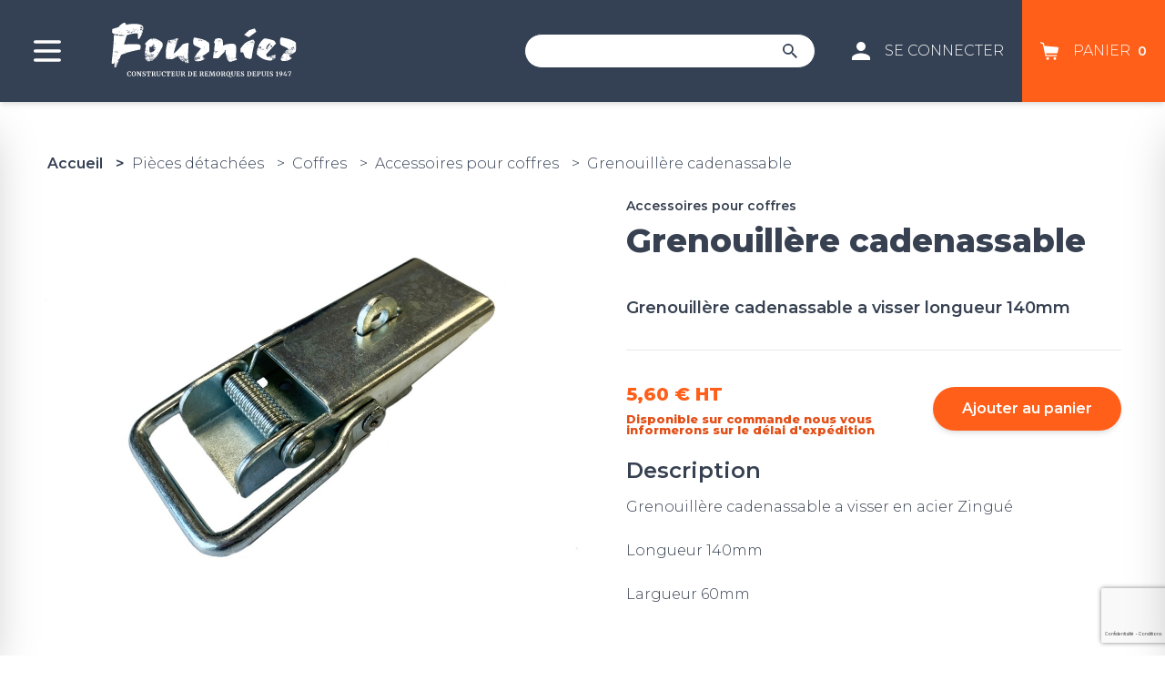

--- FILE ---
content_type: text/html; charset=UTF-8
request_url: https://www.remorque-fournier.com/grenouillere-cadenassable.html
body_size: 7254
content:
<!doctype html>
<html lang="fr-FR" class="no-js">
<head>
  <meta charset="utf-8">
        <title>Grenouillère cadenassable - Accessoires pour coffres - Coffres - Pièces détachées -  Référence G300101 - Remorque Fournier constructeur de remorque</title>
    <link rel="preconnect" href="https://fonts.gstatic.com/" crossorigin>
        <meta http-equiv="X-UA-Compatible" content="IE=edge">
    <meta name="viewport" content="width=device-width, initial-scale=1, shrink-to-fit=no">
    <meta name="generator" content="Thelia v2">
    <meta name="format-detection" content="telephone=no">
    <meta property="og:url" content="https://www.remorque-fournier.com/grenouillere-cadenassable.html">
    <meta property="og:type" content="website">
    <meta property="og:title" content="Grenouillère cadenassable - Accessoires pour coffres - Coffres - Pièces détachées -  Référence G300101 - Remorque Fournier constructeur de remorque">
    <meta property="og:description" content="Fournier est un constructeur de remorque français, de semi-remorques porte-engins, de semi-remorques porte-matériels ou remorque plateau porte-engins. Les établissements Fournier fabrique des remorques à Ambert en Auvergne de père en fils depuis 1947.">
    <meta property="og:site_name" content="Remorque Fournier constructeur de remorque">
    <meta property="og:locale" content="fr_FR">
    <meta name="twitter:card" content="summary">
    <meta name="twitter:url" content="https://www.remorque-fournier.com/grenouillere-cadenassable.html">
    <meta name="twitter:title" content="Grenouillère cadenassable - Accessoires pour coffres - Coffres - Pièces détachées -  Référence G300101 - Remorque Fournier constructeur de remorque">
    <meta name="twitter:description" content="Fournier est un constructeur de remorque français, de semi-remorques porte-engins, de semi-remorques porte-matériels ou remorque plateau porte-engins. Les établissements Fournier fabrique des remorques à Ambert en Auvergne de père en fils depuis 1947.">
        <meta name="description" content="Grenouillère cadenassable a visser longueur 140mm">
    <script>
    window.dataLayer = window.dataLayer || [];
    dataLayer.push({ ecommerce: null });
    dataLayer.push(JSON.parse('{"event":"thelia_page_view","user":{"logged":0},"google_tag_params":{"ecomm_pagetype":"product","ecomm_category":"Grenouill\u00e8re cadenassable","ecomm_prodid":["G300101"]}}'));
</script><script>
    dataLayer.push({ ecommerce: null });
    dataLayer.push(JSON.parse('{"event":"view_item","ecommerce":{"items":{"item_id":"241","item_name":"Grenouill\u00e8re cadenassable","item_brand":"Remorque Fournier","affiliation":"Remorque Fournier","price":5.6,"currency":"EUR","quantity":1,"item_category":"Pi\u00e8ces d\u00e9tach\u00e9es","item_category2":"Coffres","item_category3":"Accessoires pour coffres"},"value":5.6,"currency":"EUR"}}'));
</script><!-- Google Tag Manager --><script>(function(w,d,s,l,i){w[l]=w[l]||[];w[l].push({'gtm.start':new Date().getTime(),event:'gtm.js'});var f=d.getElementsByTagName(s)[0],j=d.createElement(s),dl=l!='dataLayer'?'&l='+l:'';j.async=true;j.src='https://www.googletagmanager.com/gtm.js?id='+i+dl;f.parentNode.insertBefore(j,f);})(window,document,'script','dataLayer','GTM-KBLTQST');</script><!-- End Google Tag Manager --><script src="https://www.google.com/recaptcha/api.js?hl=fr" async defer></script>
<script>
    window.onload = function () {
        var captchaDiv = document.querySelector(".g-recaptcha.g-invisible");

        if (captchaDiv !== null) {
            var form = captchaDiv.parentElement;

            form.addEventListener("submit", function (event) {
                if (!grecaptcha.getResponse()) {
                    event.preventDefault(); //prevent form submit
                    grecaptcha.execute();
                }
            });

            onCompleted = function () {
                if (form.reportValidity() !== false) {
                    form.submit();
                }
            }
        }
    }
</script><script src="https://www.google.com/recaptcha/api.js?render=6Lc7vMIcAAAAALcMVMjBfV2tgafV4l5XuqW_9To6"></script>
<script>var siteKey = "6Lc7vMIcAAAAALcMVMjBfV2tgafV4l5XuqW_9To6";</script>
<script type="module">
    function verifyRecaptcha(form, dataElement) {
        const { sitekey, size } = dataElement.dataset;
        const id = dataElement.id;

        if (!sitekey) return;

        return new Promise((resolve, reject) => {
            grecaptcha.execute(sitekey, {action: 'submit'}).then((token) => {
                if (token) {
                    resolve(token);
                }

                reject('Invalid Captcha');
            })
        });
    }

    const allForm = document.querySelectorAll('form');

    allForm.forEach((form) => {
        const dataElement = form.querySelector('.g-recaptcha');

        if (!dataElement) return;

        form.addEventListener("submit", async (event) => {
            event.preventDefault();
            event.stopPropagation();

            grecaptcha.ready(() =>
                {
                    const response = verifyRecaptcha(form, dataElement)

                    response.then((token) => {
                        const customEvent = new CustomEvent('validRecaptcha', {
                            detail: {
                                token,
                                form,
                            }
                        })

                        form.dispatchEvent(customEvent);
                    })
                    .catch((error) => console.log(error))
                }
            );
        })
    })
</script>
    <link rel="preconnect" href="https://fonts.googleapis.com">
    <link rel="preconnect" href="https://fonts.gstatic.com" crossorigin>
    <link href="https://fonts.googleapis.com/css2?family=Montserrat:wght@300;600;800&display=swap" rel="stylesheet">
        <link rel="stylesheet" href="/dist/app.b57bd20b.css">
  <link rel="stylesheet" href="/dist/product.812e1657.css">
        <link rel="apple-touch-icon" sizes="180x180" href="https://www.remorque-fournier.com/dist/favicons/apple-touch-icon.png">
    <link rel="icon" type="image/png" sizes="32x32" href="https://www.remorque-fournier.com/dist/favicons/favicon-32x32.png">
    <link rel="icon" type="image/png" sizes="16x16" href="https://www.remorque-fournier.com/dist/favicons/favicon-16x16.png">
    <link rel="manifest" href="https://www.remorque-fournier.com/dist/favicons/site.webmanifest">
    <link rel="mask-icon" href="https://www.remorque-fournier.com/dist/favicons/safari-pinned-tab.svg" color="#5bbad5">
    <meta name="msapplication-TileColor" content="#ffffff">
    <meta name="theme-color" content="#ffffff">
        <link rel="alternate" type="application/rss+xml" title="Tous les produits" href="https://www.remorque-fournier.com/feed/catalog/fr_FR">
    <link rel="alternate" type="application/rss+xml" title="Tous les contenus" href="https://www.remorque-fournier.com/feed/content/fr_FR">
    <link rel="alternate" type="application/rss+xml" title="Toutes les marques" href="https://www.remorque-fournier.com/feed/brand/fr_FR">
      <link rel="stylesheet" href="https://cdn.jsdelivr.net/npm/@splidejs/splide@latest/dist/css/splide.min.css">
    <link rel="stylesheet" type="text/css" href="https://www.remorque-fournier.com/assets/frontOffice/remorques-fournier/HookSearch/assets/css/f6a7e3a.css" /><link rel="stylesheet" type="text/css" href="https://www.remorque-fournier.com/assets/frontOffice/remorques-fournier/HookCustomer/assets/css/79fdc30.css" /><link rel="stylesheet" type="text/css" href="https://www.remorque-fournier.com/assets/frontOffice/remorques-fournier/HookCart/assets/css/1e63b57.css" /><link rel="canonical" href="https://www.remorque-fournier.com/grenouillere-cadenassable.html"><script type="application/ld+json">{"@context":"https:\/\/schema.org\/","@type":"Organization","name":"Remorque Fournier","description":"Constructeur de remorque et semi-remorque français depuis 1947","url":"https:\/\/www.remorque-fournier.com","address":{"@type":"PostalAddress","streetAddress":"250, Rue Sébastien Philippe DUPUY ZI De La Masse BP 45","addressLocality":"AMBERT","addressCountry":"FR","postalCode":"63600"}}</script><script type="application/ld+json">{"@context":"https:\/\/schema.org\/","@type":"Product","name":"Grenouillère cadenassable","image":"https:\/\/www.remorque-fournier.com\/cache\/images\/product\/grenouillere-cadenassable-l140mm-resma-g3001012-623.jpg","description":"<p>Grenouill&egrave;re cadenassable a visser en acier Zingu&eacute;<\/p>\r\n<p>Longueur 140mm<\/p>\r\n<p>Largueur 60mm<\/p>\r\n<p>&nbsp;<\/p>","sku":"G300101","offers":{"url":"https:\/\/www.remorque-fournier.com\/grenouillere-cadenassable.html","priceCurrency":"EUR","price":5.6,"itemCondition":"https:\/\/schema.org\/NewCondition","availability":"http:\/\/schema.org\/OutOfStock"},"shipping_weight":"0.8 kg"}</script>



</head>
<body class="text-gray-700 bg-white font-sans page-product" itemscope itemtype="http://schema.org/WebPage">
    <!-- Google Tag Manager (noscript) --><noscript><iframe src='https://www.googletagmanager.com/ns.html?id=GTM-KBLTQST' height='0' width='0' style='display:none;visibility:hidden'></iframe></noscript><!-- End Google Tag Manager (noscript) -->
        <header class="Header bg-gray_p text-white shadow-md flex justify-center relative pl-8 sticky top-0 z-40 uppercase">
    <button class="mr-1 md:mr-6 focus:outline-none" data-toggle-navigation>
    <span class="Hamburger pointer-events-none Header-Hamburger">
    <svg class="w-10 h-10 mx-auto fill-current"><use xlink:href="#svg-icons-menu"></use></svg>
</span>
  </button>
  <a href="https://www.remorque-fournier.com" class="flex mr-auto">
    <svg class="w-40 fill-current md:w-64"><use xlink:href="#svg-icons-fournier-logo"></use></svg>
  </a>
  <div class="flex items-end ml-auto">
    <div class="my-auto">
<div class="SearchDropdown relative mx-5 text-gray-700"></div>
    </div>
          <a href="https://www.remorque-fournier.com/login" class="flex items-center h-full px-5 hover:underline hover:bg-gray_p-h" data-toggle-login>
        <div class="pointer-events-none lg:mr-4"><svg class="w-5 h-5 mx-auto fill-current"><use xlink:href="#svg-icons-user"></use></svg></div>
        <div class="hidden pointer-events-none lg:block">Se Connecter</div>
      </a>
    <div class="flex items-center h-full px-5 cursor-pointer bg-red_p hover:underline hover:bg-red_p-l" data-toggle-cart>
      <div class="pointer-events-none lg:mr-4"><svg class="w-5 h-5 mx-auto text-white fill-current"><use xlink:href="#svg-icons-cart"></use></svg></div>
      <div class="hidden pointer-events-none lg:block">Panier</div>
      <div id="js-cart-count" class="hidden ml-2 text-sm font-semibold sm:block">(0)</div>
    </div>
  </div>
  </header>
      <nav class="fixed left-0 z-10 h-full overflow-visible uppercase shadow-2xl bg-gray_p-l Navigation">
  <div class="flex flex-col h-full pt-4 overflow-y-auto Navigation-container">
<ul class="mx-12 divide-y divide-gray_p-h">
      <li class="Navigation-item cursor-pointer text-gray_p font-semibold border-gray_p-h relative hoverable Navigation-item--active">
      <div class="relative items-center py-4 pr-16 Navigation-item-link-wrapper lg:block">
                  <span class="block Navigation-item-link hover:underline">
            Pièces détachées
          </span>
          <div class="w-8 h-8 Navigation-arrowWrapper">
            <svg class="block w-5 h-5 mx-auto mt-1 fill-current hover:text-black Navigation-arrow"><use xlink:href="#svg-icons-right-arrow"></use></svg>
          </div>
              </div>
              <div class="Navigation-item-submenu bg-gray_p-l mb-4 ">
          <div class="flex-1">
                          <a href="https://www.remorque-fournier.com/arrimage.html" class="block text-gray-h Navigation-item-link">
                <div class="flex items-center py-2 text-sm font-light border-gray_p-h hover:underline">
                  <div class="Tiret-Line"></div> Arrimage
                </div>
              </a>
                          <a href="https://www.remorque-fournier.com/attelage.html" class="block text-gray-h Navigation-item-link">
                <div class="flex items-center py-2 text-sm font-light border-gray_p-h hover:underline">
                  <div class="Tiret-Line"></div> Attelage
                </div>
              </a>
                          <a href="https://www.remorque-fournier.com/bequille.html" class="block text-gray-h Navigation-item-link">
                <div class="flex items-center py-2 text-sm font-light border-gray_p-h hover:underline">
                  <div class="Tiret-Line"></div> Béquilles
                </div>
              </a>
                          <a href="https://www.remorque-fournier.com/carrosserie-accessoires.html" class="block text-gray-h Navigation-item-link">
                <div class="flex items-center py-2 text-sm font-light border-gray_p-h hover:underline">
                  <div class="Tiret-Line"></div> Carrosserie Accessoires
                </div>
              </a>
                          <a href="https://www.remorque-fournier.com/eclairage-et-signalisation.html" class="block text-gray-h Navigation-item-link">
                <div class="flex items-center py-2 text-sm font-light border-gray_p-h hover:underline">
                  <div class="Tiret-Line"></div> Eclairage et signalisation
                </div>
              </a>
                          <a href="https://www.remorque-fournier.com/electricite.html" class="block text-gray-h Navigation-item-link">
                <div class="flex items-center py-2 text-sm font-light border-gray_p-h hover:underline">
                  <div class="Tiret-Line"></div> Electricité
                </div>
              </a>
                          <a href="https://www.remorque-fournier.com/essieux.html" class="block text-gray-h Navigation-item-link">
                <div class="flex items-center py-2 text-sm font-light border-gray_p-h hover:underline">
                  <div class="Tiret-Line"></div> Essieux
                </div>
              </a>
                          <a href="https://www.remorque-fournier.com/roues.html" class="block text-gray-h Navigation-item-link">
                <div class="flex items-center py-2 text-sm font-light border-gray_p-h hover:underline">
                  <div class="Tiret-Line"></div> Roues
                </div>
              </a>
                          <a href="https://www.remorque-fournier.com/freinage.html" class="block text-gray-h Navigation-item-link">
                <div class="flex items-center py-2 text-sm font-light border-gray_p-h hover:underline">
                  <div class="Tiret-Line"></div> Freinage Composants
                </div>
              </a>
                          <a href="https://www.remorque-fournier.com/suspension.html" class="block text-gray-h Navigation-item-link">
                <div class="flex items-center py-2 text-sm font-light border-gray_p-h hover:underline">
                  <div class="Tiret-Line"></div> Suspension
                </div>
              </a>
                          <a href="https://www.remorque-fournier.com/hydraulique.html" class="block text-gray-h Navigation-item-link">
                <div class="flex items-center py-2 text-sm font-light border-gray_p-h hover:underline">
                  <div class="Tiret-Line"></div> Hydraulique
                </div>
              </a>
                          <a href="https://www.remorque-fournier.com/coffres.html" class="block text-gray-h Navigation-item-link">
                <div class="flex items-center py-2 text-sm font-light border-gray_p-h hover:underline">
                  <div class="Tiret-Line"></div> Coffres
                </div>
              </a>
                          <a href="https://www.remorque-fournier.com/dispositif-anti-projections.html" class="block text-gray-h Navigation-item-link">
                <div class="flex items-center py-2 text-sm font-light border-gray_p-h hover:underline">
                  <div class="Tiret-Line"></div> Dispositif Anti-Projections
                </div>
              </a>
                          <a href="https://www.remorque-fournier.com/consommable.html" class="block text-gray-h Navigation-item-link">
                <div class="flex items-center py-2 text-sm font-light border-gray_p-h hover:underline">
                  <div class="Tiret-Line"></div> Consommable
                </div>
              </a>
                          <a href="https://www.remorque-fournier.com/treuil.html" class="block text-gray-h Navigation-item-link">
                <div class="flex items-center py-2 text-sm font-light border-gray_p-h hover:underline">
                  <div class="Tiret-Line"></div> Treuil
                </div>
              </a>
                          <a href="https://www.remorque-fournier.com/nouveautes.html" class="block text-gray-h Navigation-item-link">
                <div class="flex items-center py-2 text-sm font-light border-gray_p-h hover:underline">
                  <div class="Tiret-Line"></div> Nouveautés
                </div>
              </a>
                          <a href="https://www.remorque-fournier.com/goodies.html" class="block text-gray-h Navigation-item-link">
                <div class="flex items-center py-2 text-sm font-light border-gray_p-h hover:underline">
                  <div class="Tiret-Line"></div> Goodies
                </div>
              </a>
                          <a href="https://www.remorque-fournier.com/outillage.html" class="block text-gray-h Navigation-item-link">
                <div class="flex items-center py-2 text-sm font-light border-gray_p-h hover:underline">
                  <div class="Tiret-Line"></div> Outillage
                </div>
              </a>
                          <a href="https://www.remorque-fournier.com/visserie.html" class="block text-gray-h Navigation-item-link">
                <div class="flex items-center py-2 text-sm font-light border-gray_p-h hover:underline">
                  <div class="Tiret-Line"></div> Visserie
                </div>
              </a>
                          <a href="https://www.remorque-fournier.com/destockage.html" class="block text-gray-h Navigation-item-link">
                <div class="flex items-center py-2 text-sm font-light border-gray_p-h hover:underline">
                  <div class="Tiret-Line"></div> DESTOCKAGE
                </div>
              </a>
                      </div>
        </div>
            </li>
      <li class="Navigation-item cursor-pointer text-gray_p font-semibold border-gray_p-h relative hoverable">
      <div class="relative items-center py-4 pr-16 Navigation-item-link-wrapper lg:block">
                  <span class="block Navigation-item-link hover:underline">
            Véhicules
          </span>
          <div class="w-8 h-8 Navigation-arrowWrapper">
            <svg class="block w-5 h-5 mx-auto mt-1 fill-current hover:text-black Navigation-arrow"><use xlink:href="#svg-icons-right-arrow"></use></svg>
          </div>
              </div>
              <div class="Navigation-item-submenu bg-gray_p-l mb-4 ">
          <div class="flex-1">
                          <a href="https://www.remorque-fournier.com/remorques-routieres.html" class="block text-gray-h Navigation-item-link">
                <div class="flex items-center py-2 text-sm font-light border-gray_p-h hover:underline">
                  <div class="Tiret-Line"></div> Remorques routières
                </div>
              </a>
                          <a href="https://www.remorque-fournier.com/agricole.html" class="block text-gray-h Navigation-item-link">
                <div class="flex items-center py-2 text-sm font-light border-gray_p-h hover:underline">
                  <div class="Tiret-Line"></div> Agricoles
                </div>
              </a>
                      </div>
        </div>
            </li>
      <li class="Navigation-item cursor-pointer text-gray_p font-semibold border-gray_p-h relative">
      <div class="relative items-center py-4 pr-16 Navigation-item-link-wrapper lg:block">
                  <a href="https://www.remorque-fournier.com/pieces-d-occasions.html" class="block Navigation-item-link hover:underline">
            Pièces d&#039;occasions
          </a>
              </div>
            </li>
  </ul>
      <div class="mx-auto mt-8">
<div class="SearchDropdown-mobile relative mx-5 text-gray-700"></div>
        <div class="flex flex-wrap items-center content-center my-8 place-self-left">
          <div class="flex w-min">
      <a href="http://fr-fr.facebook.com/fournier63/" target="_blank">
  <svg class="w-5 h-5 mx-3 my-2 fill-current text-gray_p hover:text-black"><use xlink:href="#svg-icons-facebook"></use></svg>
    </a>
          <a href="https://www.linkedin.com/company/remorque-fournier" target="_blank">
      <svg class="w-5 h-5 mx-3 my-2 fill-current text-gray_p hover:text-black"><use xlink:href="#svg-icons-linkedin"></use></svg>
    </a>
          <a href="https://instagram.com/remorque.fournier" target="_blank">
      <svg class="w-5 h-5 mx-3 my-2 fill-current text-gray_p hover:text-black"><use xlink:href="#svg-icons-instagram"></use></svg>
    </a>
  </div>
        </div>
      </div>
  </div>
</nav>
    <div class="Layout">
      <main class="relative z-0">
  <div class="max-w-screen-xl px-12 mx-auto my-8">
        <nav class="hidden w-full py-6 lg:block" role="navigation" aria-labelledby="BreadCrumb-label">
    <ol class="flex BreadCrumb list-reset" itemscope itemtype="http://schema.org/BreadcrumbList">
        <li class="inline-block px-1 font-semibold BreadCrumb-item text-gray_p hover:text-black hover:underline" itemprop="itemListElement" itemscope itemtype="http://schema.org/ListItem">
          <a href="https://www.remorque-fournier.com" title="Accueil" itemprop="item" itemscope itemtype="http://schema.org/Thing" itemid="https://www.remorque-fournier.com">
                <span itemprop="name">Accueil</span>
            </a>
            <meta itemprop="position" content="0" />
        </li>
                                    <li class="BreadCrumb-item px-1 font-medium inline-block text-gray_p hover:text-gray_p hover:underline " itemprop="itemListElement" itemscope itemtype="http://schema.org/ListItem">
                  <a href="https://www.remorque-fournier.com/pieces-detachees.html" title="Pièces détachées" itemprop="item" itemscope itemtype="http://schema.org/Thing" itemid="https://www.remorque-fournier.com/pieces-detachees.html">
                    <span itemprop="name">Pièces détachées</span>
                    <meta itemprop="url" content="https://www.remorque-fournier.com/pieces-detachees.html" />
                  </a>
                  <meta itemprop="position" content="1" />
                </li>
                                                <li class="BreadCrumb-item px-1 font-medium inline-block text-gray_p hover:text-gray_p hover:underline " itemprop="itemListElement" itemscope itemtype="http://schema.org/ListItem">
                  <a href="https://www.remorque-fournier.com/coffres.html" title="Coffres" itemprop="item" itemscope itemtype="http://schema.org/Thing" itemid="https://www.remorque-fournier.com/coffres.html">
                    <span itemprop="name">Coffres</span>
                    <meta itemprop="url" content="https://www.remorque-fournier.com/coffres.html" />
                  </a>
                  <meta itemprop="position" content="2" />
                </li>
                                                <li class="BreadCrumb-item px-1 font-medium inline-block text-gray_p hover:text-gray_p hover:underline " itemprop="itemListElement" itemscope itemtype="http://schema.org/ListItem">
                  <a href="https://www.remorque-fournier.com/accessoires-pour-coffres.html" title="Accessoires pour coffres" itemprop="item" itemscope itemtype="http://schema.org/Thing" itemid="https://www.remorque-fournier.com/accessoires-pour-coffres.html">
                    <span itemprop="name">Accessoires pour coffres</span>
                    <meta itemprop="url" content="https://www.remorque-fournier.com/accessoires-pour-coffres.html" />
                  </a>
                  <meta itemprop="position" content="3" />
                </li>
                                                <li class="BreadCrumb-item px-1 font-medium inline-block text-gray_p hover:text-gray_p hover:underline active" itemprop="itemListElement" itemscope itemtype="http://schema.org/ListItem">
                  <a href="https://www.remorque-fournier.com/grenouillere-cadenassable.html" title="Grenouillère cadenassable" itemprop="item" itemscope itemtype="http://schema.org/Thing" itemid="https://www.remorque-fournier.com/grenouillere-cadenassable.html">
                    <span itemprop="name">Grenouillère cadenassable</span>
                    <meta itemprop="url" content="https://www.remorque-fournier.com/grenouillere-cadenassable.html" />
                  </a>
                  <meta itemprop="position" content="4" />
                </li>
                        </ol>
</nav>
        <article role="main">
            <div class="lg:mx-auto lg:grid lg:grid-cols-2">
  <div class="block lg:hidden">
          <div class="mb-4 ProductGallery splide">
        <div class="splide__track">
          <ul class="splide__list">
                          <li class="splide__slide">
                <img src="https://www.remorque-fournier.com/cache/images/product/cd8a59371523636fad462c2636083110-grenouillere-cadenassable-l140mm-resma-g3001012-623.jpg" alt="Grenouillère cadenassable 1" class="object-contain w-full h-full" loading="lazy" />
              </li>
                          <li class="splide__slide">
                <img src="https://www.remorque-fournier.com/cache/images/product/cd8a59371523636fad462c2636083110-grenouillere-cadenassable-l140mm-resma-g3001014-624.jpg" alt="Grenouillère cadenassable 2" class="object-contain w-full h-full" loading="lazy" />
              </li>
                          <li class="splide__slide">
                <img src="https://www.remorque-fournier.com/cache/images/product/cd8a59371523636fad462c2636083110-grenouillere-cadenassable-l140mm-resma-g3001013-625.jpg" alt="Grenouillère cadenassable 3" class="object-contain w-full h-full" loading="lazy" />
              </li>
                          <li class="splide__slide">
                <img src="https://www.remorque-fournier.com/cache/images/product/cd8a59371523636fad462c2636083110-grenouillere-cadenassable-l140mm-resma-g3001011-622.jpg" alt="Grenouillère cadenassable 4" class="object-contain w-full h-full" loading="lazy" />
              </li>
                      </ul>
        </div>
      </div>
      </div>
  <div class="hidden lg:block lg:grid lg:gap-y-4">
          <img src="https://www.remorque-fournier.com/cache/images/product/cd8a59371523636fad462c2636083110-grenouillere-cadenassable-l140mm-resma-g3001012-623.jpg" alt="Grenouillère cadenassable 1" class="object-contain w-full" loading="lazy" />
          <img src="https://www.remorque-fournier.com/cache/images/product/cd8a59371523636fad462c2636083110-grenouillere-cadenassable-l140mm-resma-g3001014-624.jpg" alt="Grenouillère cadenassable 2" class="object-contain w-full" loading="lazy" />
          <img src="https://www.remorque-fournier.com/cache/images/product/cd8a59371523636fad462c2636083110-grenouillere-cadenassable-l140mm-resma-g3001013-625.jpg" alt="Grenouillère cadenassable 3" class="object-contain w-full" loading="lazy" />
          <img src="https://www.remorque-fournier.com/cache/images/product/cd8a59371523636fad462c2636083110-grenouillere-cadenassable-l140mm-resma-g3001011-622.jpg" alt="Grenouillère cadenassable 4" class="object-contain w-full" loading="lazy" />
      </div>
<section class="mt-8 lg:mt-0 lg:pl-12">
  <div class="ProductFormPanel lg:sticky">
    <div class="pb-6">
      <div class="ProductInfos mt-10 lg:mt-0">
      <div class="mb-2 text-sm font-semibold text-left ProductInfos-Category">Accessoires pour coffres</div>
    <div class="flex justify-between">
<h1 class="Title font-sans mb-6 text-4xl font-extrabold Title--left">
        Grenouillère cadenassable
  </h1>
  </div>
          <div class="my-4 text-lg font-semibold ProductInfos-chapo">
          <p>Grenouillère cadenassable a visser longueur 140mm</p>
      </div>
    </div>
      <div class="mt-6">
                    <script id="PseSelector-data" type="text/javascript">
      var PSES = [{"id":259,"isDefault":true,"isPromo":false,"isNew":false,"ref":"G300101","ean":null,"quantity":-2,"weight":0.8,"price":5.6,"untaxedPrice":5.6,"promoPrice":5.6,"promoUntaxedPrice":5.6,"combination":[]}];
      var ATTRIBUTES = [{"title":"Prix au m\u00e8tre","id":3,"values":[]},{"title":"Par quantit\u00e9","id":4,"values":[]},{"title":"Longueur de visserie","id":5,"values":[]},{"title":"Diam\u00e8tre de visserie","id":6,"values":[]},{"title":"Diam\u00e8tre rondelles","id":7,"values":[]},{"title":"Diam\u00e8tre de chaine","id":8,"values":[]},{"title":"course","id":9,"values":[]}];
    </script>
    <div id="PseSelector-root"></div>
      </div>
    </div>
        <div class="pb-6 py-8 lg:p-0">
      <div class="mb-4 text-2xl font-semibold leading-none">
        Description
      </div>
      <div class="font-light wysiwyg">
        <p>Grenouill&egrave;re cadenassable a visser en acier Zingu&eacute;</p>
<p>Longueur 140mm</p>
<p>Largueur 60mm</p>
<p>&nbsp;</p>
      <div style="clear: both;"></div>
      </div>
    </div>
  </div>
</section>
            </div>
            <div class="mt-16 -mx-8">
<div class="px-8 pt-12 pb-32">
  <div class="container mx-auto">
    <section class="ProductAccessories">
<h3 class="Title font-sans ">
        Produits Similaires
  </h3>
        <div class="grid grid-cols-1 gap-8 md:grid-cols-2 lg:grid-cols-3">
<div class="relative flex flex-col shadow-md SingleProduct rounded-xl hover:shadow-lg bg-gray_p-l">
  <div class="relative flex flex-col flex-1">
    <a href="https://www.remorque-fournier.com/verrou-acier-zingue-a-platine.html">
      <figure class="block text-center SingleProduct-image focus:outline-none">
                      <img src="https://www.remorque-fournier.com/cache/images/product/64d8cc0a42e46d57ae421285533db8a6-verrou-sur-platine-acier-zingu-pommier-0844915ga1.jpg-686.jpg" alt="" class="object-cover rounded-b-none SingleProduct_min-height-img rounded-xl" loading="lazy" width="360" height="360">
                          </figure>
      <div class="px-6 mt-6 mb-4 text-center SingleProduct-info">
                                                              <div class="my-2 text-xs font-semibold text-left SingleProduct-Category">Accessoires pour coffres</div>
        <div class="my-2 text-lg font-extrabold text-left SingleProduct-title">Verrou acier zingué à platine</div>
      </div>
    </a>
  </div>
          <div class="px-6 py-8 mt-auto text-left SingleProduct-price">
        <span class="text-xl font-extrabold text-red_p">23,84 € HT</span>
      </div>
    </div>
<div class="relative flex flex-col shadow-md SingleProduct rounded-xl hover:shadow-lg bg-gray_p-l">
  <div class="relative flex flex-col flex-1">
    <a href="https://www.remorque-fournier.com/fermeture-excentrique-a-visser-avec-verrouillage-de-securite.html">
      <figure class="block text-center SingleProduct-image focus:outline-none">
                      <img src="https://www.remorque-fournier.com/cache/images/product/64d8cc0a42e46d57ae421285533db8a6-fermeture-excentrique--visser-avec-verrouillage-de-scurit5-0-1354.jpg" alt="" class="object-cover rounded-b-none SingleProduct_min-height-img rounded-xl" loading="lazy" width="360" height="360">
                          </figure>
      <div class="px-6 mt-6 mb-4 text-center SingleProduct-info">
                                                              <div class="my-2 text-xs font-semibold text-left SingleProduct-Category">Accessoires pour coffres</div>
        <div class="my-2 text-lg font-extrabold text-left SingleProduct-title">Fermeture excentrique à visser, avec verrouillage de sécurité</div>
      </div>
    </a>
  </div>
          <div class="px-6 py-8 mt-auto text-left SingleProduct-price">
        <span class="text-xl font-extrabold text-red_p">59,66 € HT</span>
      </div>
    </div>
<div class="relative flex flex-col shadow-md SingleProduct rounded-xl hover:shadow-lg bg-gray_p-l">
  <div class="relative flex flex-col flex-1">
    <a href="https://www.remorque-fournier.com/grenouillere-pour-cadenas-zingue-h86mm.html">
      <figure class="block text-center SingleProduct-image focus:outline-none">
                      <img src="https://www.remorque-fournier.com/cache/images/product/64d8cc0a42e46d57ae421285533db8a6-grenouillere-zingue-86mm-pommier-09445305-626.jpg" alt="" class="object-cover rounded-b-none SingleProduct_min-height-img rounded-xl" loading="lazy" width="360" height="360">
                          </figure>
      <div class="px-6 mt-6 mb-4 text-center SingleProduct-info">
                                                              <div class="my-2 text-xs font-semibold text-left SingleProduct-Category">Accessoires pour coffres</div>
        <div class="my-2 text-lg font-extrabold text-left SingleProduct-title">Grenouillère pour cadenas zingué H86mm</div>
      </div>
    </a>
  </div>
          <div class="px-6 py-8 mt-auto text-left SingleProduct-price">
        <span class="text-xl font-extrabold text-red_p">5,08 € HT</span>
      </div>
    </div>
<div class="relative flex flex-col shadow-md SingleProduct rounded-xl hover:shadow-lg bg-gray_p-l">
  <div class="relative flex flex-col flex-1">
    <a href="https://www.remorque-fournier.com/fermeture-antiluce-a-visser.html">
      <figure class="block text-center SingleProduct-image focus:outline-none">
                      <img src="https://www.remorque-fournier.com/cache/images/product/64d8cc0a42e46d57ae421285533db8a6-fermeture-antiluce-a-visser-pommier-3243688a-594.jpg" alt="" class="object-cover rounded-b-none SingleProduct_min-height-img rounded-xl" loading="lazy" width="360" height="360">
                          </figure>
      <div class="px-6 mt-6 mb-4 text-center SingleProduct-info">
                                                              <div class="my-2 text-xs font-semibold text-left SingleProduct-Category">Accessoires pour coffres</div>
        <div class="my-2 text-lg font-extrabold text-left SingleProduct-title">Fermeture antiluce a visser</div>
      </div>
    </a>
  </div>
          <div class="px-6 py-8 mt-auto text-left SingleProduct-price">
        <span class="text-xl font-extrabold text-red_p">8,24 € HT</span>
      </div>
    </div>
                                    </div>
    </section>
  </div>
</div>
            </div>
        </article><!-- /#product -->
      </div>
      </main><!-- /.main-container -->
    </div>
      <footer class="Footer">
  <div class="py-6 text-white bg-gray_p">
    <div class="container mx-auto">
      <div class="grid gap-12 p-12 mb-6 md:grid-cols-2 lg:grid-cols-3">
                  <div>
            <div class="w-full mb-4 text-2xl font-semibold">Etablissements Fournier</div>
            <ul class="pr-24 uppercase divide-y divide-gray_p-l divide-opacity-25">
                                                <li><a href="https://www.remorque-fournier.com/presentation__1_activites-et-moyens_3.html" class="block py-3 text-sm">Activités et moyens</a></li>
                                                                <li><a href="https://www.remorque-fournier.com/presentation__1_historique_1.html" class="block py-3 text-sm">Historique Remorque Fournier</a></li>
                                                                                              <li><a href="https://www.remorque-fournier.com/activite-des-etablissements-FOURNIER.html" class="block py-3 text-sm">L&#039;activité des établissements FOURNIER</a></li>
                                                                <li><a href="https://www.remorque-fournier.com/presentation__1_plan-d-acces_15.html" class="block py-3 text-sm">Plan d&#039;accès</a></li>
                                                                <li><a href="https://www.remorque-fournier.com/presentation__1_secteurs-d-activites_2.html" class="block py-3 text-sm">Secteurs d&#039;activités</a></li>
                                          </ul>
          </div>
                  <div>
            <div class="w-full mb-4 text-2xl font-semibold">Informations générales</div>
            <ul class="pr-24 uppercase divide-y divide-gray_p-l divide-opacity-25">
                                                <li><a href="https://www.remorque-fournier.com/conditions-generales-de-vente-remorque-fournier.html" class="block py-3 text-sm">Conditions générales de vente</a></li>
                                                                <li><a href="https://www.remorque-fournier.com/mentions-legales.html" class="block py-3 text-sm">Mentions légales</a></li>
                                          </ul>
          </div>
                <div class="flex flex-col items-center font-semibold leading-5 text-white uppercase md:col-span-2 lg:col-span-1">
          <a href="https://www.remorque-fournier.com" class="flex items-center mb-6">
            <img  src="https://www.remorque-fournier.com/dist/images/logo_fournier_white.png" class="w-40" alt="Logo Remorques Fournier">
          </a>
          <div class="font-light text-center">
            <div class="my-1">
              250, Rue Sébastien Philippe DUPUY<br>
            </div>
            <div class="my-1">
              63600 AMBERT <br>
            </div>
            <div class="my-1">
              04 73 82 10 76<br>
            </div>
            <div class="my-1">
              contact@remorque-fournier.com<br>
            </div>
          </div>
          <div class="my-4">
            <a href="https://www.remorque-fournier.com/contact" class="font-semibold text-center underline">Ecrivez-nous un message</a>
          </div>
          <div class="flex mt-auto">
            <div class="flex w-min">
      <a href="http://fr-fr.facebook.com/fournier63/" target="_blank">
  <svg class="w-5 h-5 mx-3 my-2 fill-current text-gray_p-l hover:text-gray_p-h"><use xlink:href="#svg-icons-facebook"></use></svg>
    </a>
          <a href="https://www.linkedin.com/company/remorque-fournier" target="_blank">
      <svg class="w-5 h-5 mx-3 my-2 fill-current text-gray_p-l hover:text-gray_p-h"><use xlink:href="#svg-icons-linkedin"></use></svg>
    </a>
          <a href="https://instagram.com/remorque.fournier" target="_blank">
      <svg class="w-5 h-5 mx-3 my-2 fill-current text-gray_p-l hover:text-gray_p-h"><use xlink:href="#svg-icons-instagram"></use></svg>
    </a>
  </div>
          </div>
        </div>
      </div>
    </div>
  </div>
</footer>
    <div class="MiniCart-root" role="region"></div>
    <div class="MiniLogin-root"></div>
    <div class="FullSearch flex flex-col items-center fixed inset-0 w-full h-full z-50 hidden">
    <div class="FullSearch-background bg-black opacity-25 absolute inset-0 w-full h-full"></div>
    <div class="FullSearch-container w-full max-w-screen-lg bg-white rounded relative mt-24 p-6 shadow-lg">
      <div class="flex justify-between mb-8 items-center">
<div class="Title font-sans mt-0">
        Que recherchez-vous ?
  </div>
        <button class="FullSearch-close text-right  hover:" data-toggle-search><svg class="w-6 h-6 fill-current pointer-events-none"><use xlink:href="#svg-icons-close"></use></svg></button>
      </div>
      <div id="FullSearch-result"></div>
    </div>
</div>
    <script>
       var DEFAULT_CURRENCY_CODE = "EUR"
       var DEFAULT_CURRENCY_SYMBOL = "€"
       var SVG_SPRITE_URL = "https://www.remorque-fournier.com/dist/sprite.197f7e55c37b0489cd1b.svg"
    </script>
        <script src="/dist/runtime.b2dfb9ab.js" defer></script><script src="/dist/669.174c6e8f.js" defer></script><script src="/dist/677.0ca074e9.js" defer></script><script src="/dist/445.3738af00.js" defer></script><script src="/dist/878.fdcd7fb2.js" defer></script><script src="/dist/app.98b4399b.js" defer></script>
        <script>

    let getCartItem = async function(e) {
        const response = await fetch('https://www.remorque-fournier.com/googletagmanager/getCartItem', {
            method: "POST",
            headers: {
                'Accept': 'application/json',
                'Content-Type': 'application/json'
            },
            body: JSON.stringify({
                pseId: e.detail.pse,
                quantity: e.detail.quantity
            })
        })

        return await response.json();
    }


    let addPseToCart = async function(e) {

        const resultJson = await getCartItem(e)

        window.dataLayer = window.dataLayer || [];
        window.dataLayer.push({ ecommerce: null });
        window.dataLayer.push({
            event: 'add_to_cart',
            ecommerce: JSON.parse(resultJson),
        });
    }

    let removePseFromCart = async function(e) {

        const resultJson = await getCartItem(e)

        window.dataLayer = window.dataLayer || [];
        window.dataLayer.push({ ecommerce: null });
        window.dataLayer.push({
            event: 'remove_from_cart',
            ecommerce: JSON.parse(resultJson),
        });
    }

    document.addEventListener('addPseToCart', addPseToCart);
    document.addEventListener('removePseFromCart', removePseFromCart);

</script>
  <script src="/dist/595.2ed322e9.js" defer></script><script src="/dist/429.b73f29d3.js" defer></script><script src="/dist/product.afc38535.js" defer></script>
</body>
</html>


--- FILE ---
content_type: text/html; charset=utf-8
request_url: https://www.google.com/recaptcha/api2/anchor?ar=1&k=6Lc7vMIcAAAAALcMVMjBfV2tgafV4l5XuqW_9To6&co=aHR0cHM6Ly93d3cucmVtb3JxdWUtZm91cm5pZXIuY29tOjQ0Mw..&hl=fr&v=PoyoqOPhxBO7pBk68S4YbpHZ&size=invisible&anchor-ms=20000&execute-ms=30000&cb=w4u3p43cju4v
body_size: 49553
content:
<!DOCTYPE HTML><html dir="ltr" lang="fr"><head><meta http-equiv="Content-Type" content="text/html; charset=UTF-8">
<meta http-equiv="X-UA-Compatible" content="IE=edge">
<title>reCAPTCHA</title>
<style type="text/css">
/* cyrillic-ext */
@font-face {
  font-family: 'Roboto';
  font-style: normal;
  font-weight: 400;
  font-stretch: 100%;
  src: url(//fonts.gstatic.com/s/roboto/v48/KFO7CnqEu92Fr1ME7kSn66aGLdTylUAMa3GUBHMdazTgWw.woff2) format('woff2');
  unicode-range: U+0460-052F, U+1C80-1C8A, U+20B4, U+2DE0-2DFF, U+A640-A69F, U+FE2E-FE2F;
}
/* cyrillic */
@font-face {
  font-family: 'Roboto';
  font-style: normal;
  font-weight: 400;
  font-stretch: 100%;
  src: url(//fonts.gstatic.com/s/roboto/v48/KFO7CnqEu92Fr1ME7kSn66aGLdTylUAMa3iUBHMdazTgWw.woff2) format('woff2');
  unicode-range: U+0301, U+0400-045F, U+0490-0491, U+04B0-04B1, U+2116;
}
/* greek-ext */
@font-face {
  font-family: 'Roboto';
  font-style: normal;
  font-weight: 400;
  font-stretch: 100%;
  src: url(//fonts.gstatic.com/s/roboto/v48/KFO7CnqEu92Fr1ME7kSn66aGLdTylUAMa3CUBHMdazTgWw.woff2) format('woff2');
  unicode-range: U+1F00-1FFF;
}
/* greek */
@font-face {
  font-family: 'Roboto';
  font-style: normal;
  font-weight: 400;
  font-stretch: 100%;
  src: url(//fonts.gstatic.com/s/roboto/v48/KFO7CnqEu92Fr1ME7kSn66aGLdTylUAMa3-UBHMdazTgWw.woff2) format('woff2');
  unicode-range: U+0370-0377, U+037A-037F, U+0384-038A, U+038C, U+038E-03A1, U+03A3-03FF;
}
/* math */
@font-face {
  font-family: 'Roboto';
  font-style: normal;
  font-weight: 400;
  font-stretch: 100%;
  src: url(//fonts.gstatic.com/s/roboto/v48/KFO7CnqEu92Fr1ME7kSn66aGLdTylUAMawCUBHMdazTgWw.woff2) format('woff2');
  unicode-range: U+0302-0303, U+0305, U+0307-0308, U+0310, U+0312, U+0315, U+031A, U+0326-0327, U+032C, U+032F-0330, U+0332-0333, U+0338, U+033A, U+0346, U+034D, U+0391-03A1, U+03A3-03A9, U+03B1-03C9, U+03D1, U+03D5-03D6, U+03F0-03F1, U+03F4-03F5, U+2016-2017, U+2034-2038, U+203C, U+2040, U+2043, U+2047, U+2050, U+2057, U+205F, U+2070-2071, U+2074-208E, U+2090-209C, U+20D0-20DC, U+20E1, U+20E5-20EF, U+2100-2112, U+2114-2115, U+2117-2121, U+2123-214F, U+2190, U+2192, U+2194-21AE, U+21B0-21E5, U+21F1-21F2, U+21F4-2211, U+2213-2214, U+2216-22FF, U+2308-230B, U+2310, U+2319, U+231C-2321, U+2336-237A, U+237C, U+2395, U+239B-23B7, U+23D0, U+23DC-23E1, U+2474-2475, U+25AF, U+25B3, U+25B7, U+25BD, U+25C1, U+25CA, U+25CC, U+25FB, U+266D-266F, U+27C0-27FF, U+2900-2AFF, U+2B0E-2B11, U+2B30-2B4C, U+2BFE, U+3030, U+FF5B, U+FF5D, U+1D400-1D7FF, U+1EE00-1EEFF;
}
/* symbols */
@font-face {
  font-family: 'Roboto';
  font-style: normal;
  font-weight: 400;
  font-stretch: 100%;
  src: url(//fonts.gstatic.com/s/roboto/v48/KFO7CnqEu92Fr1ME7kSn66aGLdTylUAMaxKUBHMdazTgWw.woff2) format('woff2');
  unicode-range: U+0001-000C, U+000E-001F, U+007F-009F, U+20DD-20E0, U+20E2-20E4, U+2150-218F, U+2190, U+2192, U+2194-2199, U+21AF, U+21E6-21F0, U+21F3, U+2218-2219, U+2299, U+22C4-22C6, U+2300-243F, U+2440-244A, U+2460-24FF, U+25A0-27BF, U+2800-28FF, U+2921-2922, U+2981, U+29BF, U+29EB, U+2B00-2BFF, U+4DC0-4DFF, U+FFF9-FFFB, U+10140-1018E, U+10190-1019C, U+101A0, U+101D0-101FD, U+102E0-102FB, U+10E60-10E7E, U+1D2C0-1D2D3, U+1D2E0-1D37F, U+1F000-1F0FF, U+1F100-1F1AD, U+1F1E6-1F1FF, U+1F30D-1F30F, U+1F315, U+1F31C, U+1F31E, U+1F320-1F32C, U+1F336, U+1F378, U+1F37D, U+1F382, U+1F393-1F39F, U+1F3A7-1F3A8, U+1F3AC-1F3AF, U+1F3C2, U+1F3C4-1F3C6, U+1F3CA-1F3CE, U+1F3D4-1F3E0, U+1F3ED, U+1F3F1-1F3F3, U+1F3F5-1F3F7, U+1F408, U+1F415, U+1F41F, U+1F426, U+1F43F, U+1F441-1F442, U+1F444, U+1F446-1F449, U+1F44C-1F44E, U+1F453, U+1F46A, U+1F47D, U+1F4A3, U+1F4B0, U+1F4B3, U+1F4B9, U+1F4BB, U+1F4BF, U+1F4C8-1F4CB, U+1F4D6, U+1F4DA, U+1F4DF, U+1F4E3-1F4E6, U+1F4EA-1F4ED, U+1F4F7, U+1F4F9-1F4FB, U+1F4FD-1F4FE, U+1F503, U+1F507-1F50B, U+1F50D, U+1F512-1F513, U+1F53E-1F54A, U+1F54F-1F5FA, U+1F610, U+1F650-1F67F, U+1F687, U+1F68D, U+1F691, U+1F694, U+1F698, U+1F6AD, U+1F6B2, U+1F6B9-1F6BA, U+1F6BC, U+1F6C6-1F6CF, U+1F6D3-1F6D7, U+1F6E0-1F6EA, U+1F6F0-1F6F3, U+1F6F7-1F6FC, U+1F700-1F7FF, U+1F800-1F80B, U+1F810-1F847, U+1F850-1F859, U+1F860-1F887, U+1F890-1F8AD, U+1F8B0-1F8BB, U+1F8C0-1F8C1, U+1F900-1F90B, U+1F93B, U+1F946, U+1F984, U+1F996, U+1F9E9, U+1FA00-1FA6F, U+1FA70-1FA7C, U+1FA80-1FA89, U+1FA8F-1FAC6, U+1FACE-1FADC, U+1FADF-1FAE9, U+1FAF0-1FAF8, U+1FB00-1FBFF;
}
/* vietnamese */
@font-face {
  font-family: 'Roboto';
  font-style: normal;
  font-weight: 400;
  font-stretch: 100%;
  src: url(//fonts.gstatic.com/s/roboto/v48/KFO7CnqEu92Fr1ME7kSn66aGLdTylUAMa3OUBHMdazTgWw.woff2) format('woff2');
  unicode-range: U+0102-0103, U+0110-0111, U+0128-0129, U+0168-0169, U+01A0-01A1, U+01AF-01B0, U+0300-0301, U+0303-0304, U+0308-0309, U+0323, U+0329, U+1EA0-1EF9, U+20AB;
}
/* latin-ext */
@font-face {
  font-family: 'Roboto';
  font-style: normal;
  font-weight: 400;
  font-stretch: 100%;
  src: url(//fonts.gstatic.com/s/roboto/v48/KFO7CnqEu92Fr1ME7kSn66aGLdTylUAMa3KUBHMdazTgWw.woff2) format('woff2');
  unicode-range: U+0100-02BA, U+02BD-02C5, U+02C7-02CC, U+02CE-02D7, U+02DD-02FF, U+0304, U+0308, U+0329, U+1D00-1DBF, U+1E00-1E9F, U+1EF2-1EFF, U+2020, U+20A0-20AB, U+20AD-20C0, U+2113, U+2C60-2C7F, U+A720-A7FF;
}
/* latin */
@font-face {
  font-family: 'Roboto';
  font-style: normal;
  font-weight: 400;
  font-stretch: 100%;
  src: url(//fonts.gstatic.com/s/roboto/v48/KFO7CnqEu92Fr1ME7kSn66aGLdTylUAMa3yUBHMdazQ.woff2) format('woff2');
  unicode-range: U+0000-00FF, U+0131, U+0152-0153, U+02BB-02BC, U+02C6, U+02DA, U+02DC, U+0304, U+0308, U+0329, U+2000-206F, U+20AC, U+2122, U+2191, U+2193, U+2212, U+2215, U+FEFF, U+FFFD;
}
/* cyrillic-ext */
@font-face {
  font-family: 'Roboto';
  font-style: normal;
  font-weight: 500;
  font-stretch: 100%;
  src: url(//fonts.gstatic.com/s/roboto/v48/KFO7CnqEu92Fr1ME7kSn66aGLdTylUAMa3GUBHMdazTgWw.woff2) format('woff2');
  unicode-range: U+0460-052F, U+1C80-1C8A, U+20B4, U+2DE0-2DFF, U+A640-A69F, U+FE2E-FE2F;
}
/* cyrillic */
@font-face {
  font-family: 'Roboto';
  font-style: normal;
  font-weight: 500;
  font-stretch: 100%;
  src: url(//fonts.gstatic.com/s/roboto/v48/KFO7CnqEu92Fr1ME7kSn66aGLdTylUAMa3iUBHMdazTgWw.woff2) format('woff2');
  unicode-range: U+0301, U+0400-045F, U+0490-0491, U+04B0-04B1, U+2116;
}
/* greek-ext */
@font-face {
  font-family: 'Roboto';
  font-style: normal;
  font-weight: 500;
  font-stretch: 100%;
  src: url(//fonts.gstatic.com/s/roboto/v48/KFO7CnqEu92Fr1ME7kSn66aGLdTylUAMa3CUBHMdazTgWw.woff2) format('woff2');
  unicode-range: U+1F00-1FFF;
}
/* greek */
@font-face {
  font-family: 'Roboto';
  font-style: normal;
  font-weight: 500;
  font-stretch: 100%;
  src: url(//fonts.gstatic.com/s/roboto/v48/KFO7CnqEu92Fr1ME7kSn66aGLdTylUAMa3-UBHMdazTgWw.woff2) format('woff2');
  unicode-range: U+0370-0377, U+037A-037F, U+0384-038A, U+038C, U+038E-03A1, U+03A3-03FF;
}
/* math */
@font-face {
  font-family: 'Roboto';
  font-style: normal;
  font-weight: 500;
  font-stretch: 100%;
  src: url(//fonts.gstatic.com/s/roboto/v48/KFO7CnqEu92Fr1ME7kSn66aGLdTylUAMawCUBHMdazTgWw.woff2) format('woff2');
  unicode-range: U+0302-0303, U+0305, U+0307-0308, U+0310, U+0312, U+0315, U+031A, U+0326-0327, U+032C, U+032F-0330, U+0332-0333, U+0338, U+033A, U+0346, U+034D, U+0391-03A1, U+03A3-03A9, U+03B1-03C9, U+03D1, U+03D5-03D6, U+03F0-03F1, U+03F4-03F5, U+2016-2017, U+2034-2038, U+203C, U+2040, U+2043, U+2047, U+2050, U+2057, U+205F, U+2070-2071, U+2074-208E, U+2090-209C, U+20D0-20DC, U+20E1, U+20E5-20EF, U+2100-2112, U+2114-2115, U+2117-2121, U+2123-214F, U+2190, U+2192, U+2194-21AE, U+21B0-21E5, U+21F1-21F2, U+21F4-2211, U+2213-2214, U+2216-22FF, U+2308-230B, U+2310, U+2319, U+231C-2321, U+2336-237A, U+237C, U+2395, U+239B-23B7, U+23D0, U+23DC-23E1, U+2474-2475, U+25AF, U+25B3, U+25B7, U+25BD, U+25C1, U+25CA, U+25CC, U+25FB, U+266D-266F, U+27C0-27FF, U+2900-2AFF, U+2B0E-2B11, U+2B30-2B4C, U+2BFE, U+3030, U+FF5B, U+FF5D, U+1D400-1D7FF, U+1EE00-1EEFF;
}
/* symbols */
@font-face {
  font-family: 'Roboto';
  font-style: normal;
  font-weight: 500;
  font-stretch: 100%;
  src: url(//fonts.gstatic.com/s/roboto/v48/KFO7CnqEu92Fr1ME7kSn66aGLdTylUAMaxKUBHMdazTgWw.woff2) format('woff2');
  unicode-range: U+0001-000C, U+000E-001F, U+007F-009F, U+20DD-20E0, U+20E2-20E4, U+2150-218F, U+2190, U+2192, U+2194-2199, U+21AF, U+21E6-21F0, U+21F3, U+2218-2219, U+2299, U+22C4-22C6, U+2300-243F, U+2440-244A, U+2460-24FF, U+25A0-27BF, U+2800-28FF, U+2921-2922, U+2981, U+29BF, U+29EB, U+2B00-2BFF, U+4DC0-4DFF, U+FFF9-FFFB, U+10140-1018E, U+10190-1019C, U+101A0, U+101D0-101FD, U+102E0-102FB, U+10E60-10E7E, U+1D2C0-1D2D3, U+1D2E0-1D37F, U+1F000-1F0FF, U+1F100-1F1AD, U+1F1E6-1F1FF, U+1F30D-1F30F, U+1F315, U+1F31C, U+1F31E, U+1F320-1F32C, U+1F336, U+1F378, U+1F37D, U+1F382, U+1F393-1F39F, U+1F3A7-1F3A8, U+1F3AC-1F3AF, U+1F3C2, U+1F3C4-1F3C6, U+1F3CA-1F3CE, U+1F3D4-1F3E0, U+1F3ED, U+1F3F1-1F3F3, U+1F3F5-1F3F7, U+1F408, U+1F415, U+1F41F, U+1F426, U+1F43F, U+1F441-1F442, U+1F444, U+1F446-1F449, U+1F44C-1F44E, U+1F453, U+1F46A, U+1F47D, U+1F4A3, U+1F4B0, U+1F4B3, U+1F4B9, U+1F4BB, U+1F4BF, U+1F4C8-1F4CB, U+1F4D6, U+1F4DA, U+1F4DF, U+1F4E3-1F4E6, U+1F4EA-1F4ED, U+1F4F7, U+1F4F9-1F4FB, U+1F4FD-1F4FE, U+1F503, U+1F507-1F50B, U+1F50D, U+1F512-1F513, U+1F53E-1F54A, U+1F54F-1F5FA, U+1F610, U+1F650-1F67F, U+1F687, U+1F68D, U+1F691, U+1F694, U+1F698, U+1F6AD, U+1F6B2, U+1F6B9-1F6BA, U+1F6BC, U+1F6C6-1F6CF, U+1F6D3-1F6D7, U+1F6E0-1F6EA, U+1F6F0-1F6F3, U+1F6F7-1F6FC, U+1F700-1F7FF, U+1F800-1F80B, U+1F810-1F847, U+1F850-1F859, U+1F860-1F887, U+1F890-1F8AD, U+1F8B0-1F8BB, U+1F8C0-1F8C1, U+1F900-1F90B, U+1F93B, U+1F946, U+1F984, U+1F996, U+1F9E9, U+1FA00-1FA6F, U+1FA70-1FA7C, U+1FA80-1FA89, U+1FA8F-1FAC6, U+1FACE-1FADC, U+1FADF-1FAE9, U+1FAF0-1FAF8, U+1FB00-1FBFF;
}
/* vietnamese */
@font-face {
  font-family: 'Roboto';
  font-style: normal;
  font-weight: 500;
  font-stretch: 100%;
  src: url(//fonts.gstatic.com/s/roboto/v48/KFO7CnqEu92Fr1ME7kSn66aGLdTylUAMa3OUBHMdazTgWw.woff2) format('woff2');
  unicode-range: U+0102-0103, U+0110-0111, U+0128-0129, U+0168-0169, U+01A0-01A1, U+01AF-01B0, U+0300-0301, U+0303-0304, U+0308-0309, U+0323, U+0329, U+1EA0-1EF9, U+20AB;
}
/* latin-ext */
@font-face {
  font-family: 'Roboto';
  font-style: normal;
  font-weight: 500;
  font-stretch: 100%;
  src: url(//fonts.gstatic.com/s/roboto/v48/KFO7CnqEu92Fr1ME7kSn66aGLdTylUAMa3KUBHMdazTgWw.woff2) format('woff2');
  unicode-range: U+0100-02BA, U+02BD-02C5, U+02C7-02CC, U+02CE-02D7, U+02DD-02FF, U+0304, U+0308, U+0329, U+1D00-1DBF, U+1E00-1E9F, U+1EF2-1EFF, U+2020, U+20A0-20AB, U+20AD-20C0, U+2113, U+2C60-2C7F, U+A720-A7FF;
}
/* latin */
@font-face {
  font-family: 'Roboto';
  font-style: normal;
  font-weight: 500;
  font-stretch: 100%;
  src: url(//fonts.gstatic.com/s/roboto/v48/KFO7CnqEu92Fr1ME7kSn66aGLdTylUAMa3yUBHMdazQ.woff2) format('woff2');
  unicode-range: U+0000-00FF, U+0131, U+0152-0153, U+02BB-02BC, U+02C6, U+02DA, U+02DC, U+0304, U+0308, U+0329, U+2000-206F, U+20AC, U+2122, U+2191, U+2193, U+2212, U+2215, U+FEFF, U+FFFD;
}
/* cyrillic-ext */
@font-face {
  font-family: 'Roboto';
  font-style: normal;
  font-weight: 900;
  font-stretch: 100%;
  src: url(//fonts.gstatic.com/s/roboto/v48/KFO7CnqEu92Fr1ME7kSn66aGLdTylUAMa3GUBHMdazTgWw.woff2) format('woff2');
  unicode-range: U+0460-052F, U+1C80-1C8A, U+20B4, U+2DE0-2DFF, U+A640-A69F, U+FE2E-FE2F;
}
/* cyrillic */
@font-face {
  font-family: 'Roboto';
  font-style: normal;
  font-weight: 900;
  font-stretch: 100%;
  src: url(//fonts.gstatic.com/s/roboto/v48/KFO7CnqEu92Fr1ME7kSn66aGLdTylUAMa3iUBHMdazTgWw.woff2) format('woff2');
  unicode-range: U+0301, U+0400-045F, U+0490-0491, U+04B0-04B1, U+2116;
}
/* greek-ext */
@font-face {
  font-family: 'Roboto';
  font-style: normal;
  font-weight: 900;
  font-stretch: 100%;
  src: url(//fonts.gstatic.com/s/roboto/v48/KFO7CnqEu92Fr1ME7kSn66aGLdTylUAMa3CUBHMdazTgWw.woff2) format('woff2');
  unicode-range: U+1F00-1FFF;
}
/* greek */
@font-face {
  font-family: 'Roboto';
  font-style: normal;
  font-weight: 900;
  font-stretch: 100%;
  src: url(//fonts.gstatic.com/s/roboto/v48/KFO7CnqEu92Fr1ME7kSn66aGLdTylUAMa3-UBHMdazTgWw.woff2) format('woff2');
  unicode-range: U+0370-0377, U+037A-037F, U+0384-038A, U+038C, U+038E-03A1, U+03A3-03FF;
}
/* math */
@font-face {
  font-family: 'Roboto';
  font-style: normal;
  font-weight: 900;
  font-stretch: 100%;
  src: url(//fonts.gstatic.com/s/roboto/v48/KFO7CnqEu92Fr1ME7kSn66aGLdTylUAMawCUBHMdazTgWw.woff2) format('woff2');
  unicode-range: U+0302-0303, U+0305, U+0307-0308, U+0310, U+0312, U+0315, U+031A, U+0326-0327, U+032C, U+032F-0330, U+0332-0333, U+0338, U+033A, U+0346, U+034D, U+0391-03A1, U+03A3-03A9, U+03B1-03C9, U+03D1, U+03D5-03D6, U+03F0-03F1, U+03F4-03F5, U+2016-2017, U+2034-2038, U+203C, U+2040, U+2043, U+2047, U+2050, U+2057, U+205F, U+2070-2071, U+2074-208E, U+2090-209C, U+20D0-20DC, U+20E1, U+20E5-20EF, U+2100-2112, U+2114-2115, U+2117-2121, U+2123-214F, U+2190, U+2192, U+2194-21AE, U+21B0-21E5, U+21F1-21F2, U+21F4-2211, U+2213-2214, U+2216-22FF, U+2308-230B, U+2310, U+2319, U+231C-2321, U+2336-237A, U+237C, U+2395, U+239B-23B7, U+23D0, U+23DC-23E1, U+2474-2475, U+25AF, U+25B3, U+25B7, U+25BD, U+25C1, U+25CA, U+25CC, U+25FB, U+266D-266F, U+27C0-27FF, U+2900-2AFF, U+2B0E-2B11, U+2B30-2B4C, U+2BFE, U+3030, U+FF5B, U+FF5D, U+1D400-1D7FF, U+1EE00-1EEFF;
}
/* symbols */
@font-face {
  font-family: 'Roboto';
  font-style: normal;
  font-weight: 900;
  font-stretch: 100%;
  src: url(//fonts.gstatic.com/s/roboto/v48/KFO7CnqEu92Fr1ME7kSn66aGLdTylUAMaxKUBHMdazTgWw.woff2) format('woff2');
  unicode-range: U+0001-000C, U+000E-001F, U+007F-009F, U+20DD-20E0, U+20E2-20E4, U+2150-218F, U+2190, U+2192, U+2194-2199, U+21AF, U+21E6-21F0, U+21F3, U+2218-2219, U+2299, U+22C4-22C6, U+2300-243F, U+2440-244A, U+2460-24FF, U+25A0-27BF, U+2800-28FF, U+2921-2922, U+2981, U+29BF, U+29EB, U+2B00-2BFF, U+4DC0-4DFF, U+FFF9-FFFB, U+10140-1018E, U+10190-1019C, U+101A0, U+101D0-101FD, U+102E0-102FB, U+10E60-10E7E, U+1D2C0-1D2D3, U+1D2E0-1D37F, U+1F000-1F0FF, U+1F100-1F1AD, U+1F1E6-1F1FF, U+1F30D-1F30F, U+1F315, U+1F31C, U+1F31E, U+1F320-1F32C, U+1F336, U+1F378, U+1F37D, U+1F382, U+1F393-1F39F, U+1F3A7-1F3A8, U+1F3AC-1F3AF, U+1F3C2, U+1F3C4-1F3C6, U+1F3CA-1F3CE, U+1F3D4-1F3E0, U+1F3ED, U+1F3F1-1F3F3, U+1F3F5-1F3F7, U+1F408, U+1F415, U+1F41F, U+1F426, U+1F43F, U+1F441-1F442, U+1F444, U+1F446-1F449, U+1F44C-1F44E, U+1F453, U+1F46A, U+1F47D, U+1F4A3, U+1F4B0, U+1F4B3, U+1F4B9, U+1F4BB, U+1F4BF, U+1F4C8-1F4CB, U+1F4D6, U+1F4DA, U+1F4DF, U+1F4E3-1F4E6, U+1F4EA-1F4ED, U+1F4F7, U+1F4F9-1F4FB, U+1F4FD-1F4FE, U+1F503, U+1F507-1F50B, U+1F50D, U+1F512-1F513, U+1F53E-1F54A, U+1F54F-1F5FA, U+1F610, U+1F650-1F67F, U+1F687, U+1F68D, U+1F691, U+1F694, U+1F698, U+1F6AD, U+1F6B2, U+1F6B9-1F6BA, U+1F6BC, U+1F6C6-1F6CF, U+1F6D3-1F6D7, U+1F6E0-1F6EA, U+1F6F0-1F6F3, U+1F6F7-1F6FC, U+1F700-1F7FF, U+1F800-1F80B, U+1F810-1F847, U+1F850-1F859, U+1F860-1F887, U+1F890-1F8AD, U+1F8B0-1F8BB, U+1F8C0-1F8C1, U+1F900-1F90B, U+1F93B, U+1F946, U+1F984, U+1F996, U+1F9E9, U+1FA00-1FA6F, U+1FA70-1FA7C, U+1FA80-1FA89, U+1FA8F-1FAC6, U+1FACE-1FADC, U+1FADF-1FAE9, U+1FAF0-1FAF8, U+1FB00-1FBFF;
}
/* vietnamese */
@font-face {
  font-family: 'Roboto';
  font-style: normal;
  font-weight: 900;
  font-stretch: 100%;
  src: url(//fonts.gstatic.com/s/roboto/v48/KFO7CnqEu92Fr1ME7kSn66aGLdTylUAMa3OUBHMdazTgWw.woff2) format('woff2');
  unicode-range: U+0102-0103, U+0110-0111, U+0128-0129, U+0168-0169, U+01A0-01A1, U+01AF-01B0, U+0300-0301, U+0303-0304, U+0308-0309, U+0323, U+0329, U+1EA0-1EF9, U+20AB;
}
/* latin-ext */
@font-face {
  font-family: 'Roboto';
  font-style: normal;
  font-weight: 900;
  font-stretch: 100%;
  src: url(//fonts.gstatic.com/s/roboto/v48/KFO7CnqEu92Fr1ME7kSn66aGLdTylUAMa3KUBHMdazTgWw.woff2) format('woff2');
  unicode-range: U+0100-02BA, U+02BD-02C5, U+02C7-02CC, U+02CE-02D7, U+02DD-02FF, U+0304, U+0308, U+0329, U+1D00-1DBF, U+1E00-1E9F, U+1EF2-1EFF, U+2020, U+20A0-20AB, U+20AD-20C0, U+2113, U+2C60-2C7F, U+A720-A7FF;
}
/* latin */
@font-face {
  font-family: 'Roboto';
  font-style: normal;
  font-weight: 900;
  font-stretch: 100%;
  src: url(//fonts.gstatic.com/s/roboto/v48/KFO7CnqEu92Fr1ME7kSn66aGLdTylUAMa3yUBHMdazQ.woff2) format('woff2');
  unicode-range: U+0000-00FF, U+0131, U+0152-0153, U+02BB-02BC, U+02C6, U+02DA, U+02DC, U+0304, U+0308, U+0329, U+2000-206F, U+20AC, U+2122, U+2191, U+2193, U+2212, U+2215, U+FEFF, U+FFFD;
}

</style>
<link rel="stylesheet" type="text/css" href="https://www.gstatic.com/recaptcha/releases/PoyoqOPhxBO7pBk68S4YbpHZ/styles__ltr.css">
<script nonce="N_QzQQT7-4Px6fyEC1MVIA" type="text/javascript">window['__recaptcha_api'] = 'https://www.google.com/recaptcha/api2/';</script>
<script type="text/javascript" src="https://www.gstatic.com/recaptcha/releases/PoyoqOPhxBO7pBk68S4YbpHZ/recaptcha__fr.js" nonce="N_QzQQT7-4Px6fyEC1MVIA">
      
    </script></head>
<body><div id="rc-anchor-alert" class="rc-anchor-alert"></div>
<input type="hidden" id="recaptcha-token" value="[base64]">
<script type="text/javascript" nonce="N_QzQQT7-4Px6fyEC1MVIA">
      recaptcha.anchor.Main.init("[\x22ainput\x22,[\x22bgdata\x22,\x22\x22,\[base64]/[base64]/[base64]/[base64]/[base64]/[base64]/KGcoTywyNTMsTy5PKSxVRyhPLEMpKTpnKE8sMjUzLEMpLE8pKSxsKSksTykpfSxieT1mdW5jdGlvbihDLE8sdSxsKXtmb3IobD0odT1SKEMpLDApO08+MDtPLS0pbD1sPDw4fFooQyk7ZyhDLHUsbCl9LFVHPWZ1bmN0aW9uKEMsTyl7Qy5pLmxlbmd0aD4xMDQ/[base64]/[base64]/[base64]/[base64]/[base64]/[base64]/[base64]\\u003d\x22,\[base64]\\u003d\x22,\x22woTDl0N7cMOdwowtw4l8D8OPSsKXwqjDl8KKdmHCtwfCtUDDlcOuF8K0wpE4ADrCojrCiMOLwpbCm8KPw7jCvlfChMOSwo3Dh8O3wrbCu8OFNcKXcEYlKDPCp8O3w5vDvRZkRBx+GMOcLSsRwq/DlzfDsMOCwojDjMOnw6LDrhHDsx8Aw4LCtQbDh3YJw7TCnMK+acKJw5LDqsO4w58ewrtIw4/[base64]/Do8OIwrAGQwwNSUwHHMKjw5DDpcKgwrXCjMOrw5txwo0JOWMDbTrCoidnw4shN8OzwpHCvBHDn8KUYCXCkcKnwpXCvcKUK8O1w5/Ds8Ohw7nCrFDCh18mwp/[base64]/CjMK4w5RKw6ZkA8O+w6nDgDIHwqnDpnPDoAlPNE8lw74AeMKJHMK2w5A5w68mGcKvw6zCokHCui3Cp8OSw6rCo8OpUC7DkyLCighswqM/w4ZdOjsPwrDDq8KJJm94T8O3w7R/[base64]/DhEghcDEAwqfDs8Opwrl0w4LDqGLCmCTDoHs/woDCu1HDqQHCvB0Jw5QsHVx2wpXDri3Ci8OWw5rCnQDDq8OVN8KyGsKHwpI0SVc3w5FxwpgXYynDl0TCp3rDlh/CngvDvsK9dMKXw6kFwrjDqGzDs8OtwptDwofDvMOqInxVAMOmMsKHwrsAwq8Lw4NiNlPDvSbDssOVUijDusOwJ2lsw79xRsK6w7Q0w65hJ0Iew77ChAvDnRXCoMKGBMOpXjrChRRxB8Kbw6PDjMOewqvChTRuGTrDvnLCuMK6w5/CigfDsjrCqMKoQSLDok7DrV/[base64]/C3XDlFYEZW7DjsK8wpPDlcO4WzXDlsODw4oWN8OEw6PDusOhw6HCqsK3aMO0wqFaw7ZNwrDCssKswrLDiMKwwrXDi8Kswq7CmUlOSwDCqcOwbcKrOGtOwpdawp3Ci8KLw6DDrxrChcKTwq/DsilqA2chJnbCv2XDvcO0w6hKwrE1DMK7wprCn8Ozw6Usw5dOw6giwoBCwqReM8O2LsK1LcO7d8Kkw7UePsOqfMO3wo3DgQjCksO/MFzChMOGw6JKwqlKdE9/cyfDqnRlwrvCi8O0YmUXwoHCtj3DkAk3SsKndm1TUhcwO8KOe2FZEsOwBsOmclvDr8OdTX/DvsKMwrh4U3DCkMKAwpvDjknDhEPDtFpBw5HCmsKGFMOER8KSd2vDusOxS8OtwpvCsD/[base64]/Ci0zDugJeTC8ew4jDlcK5D8O8w6LDgcKuZUgPSgBQJsKfEF3DvsOxAljCsVIqYsK+wr7DjcOhw4BiJsKgFcKGwqMow54FZiTCusOgw7DCuMKSfm1ewqsbwoPCkMOBTcO5HsOjMsOYJcKZMCUswpUNBktiMW3CnHxHwo/[base64]/CixgLIjQ1W33DkRYHwoPCrcOtX8KXw7MWQsOgG8KhEcK7c1IoYytFcwnDlWdcwqJ/w43DuHdMUMKGw5HDg8OvFcOow55VCWkCNsOHwrfCog/Dth7Cm8O1e2NgwrkNwrRCW8KRLRzCpsOTw7bCnw3Cn2pJw43DnG3Dkz/CuTVjwqjDl8OAwpkZwrMldMKLEE7CtMKYWsOBwqzDtlM4wr/DpMK5LWoHVsOFa2VXYMOOeC/Dv8Kcw53DrkdPMQgqw5rCncKDw6gwwrPChH7DvjJ8w67CpVRGwrIlER43MG3CtcKdw6nCjsKLw7oyPC/[base64]/CtnpDIsKRwpjCocO5w6DDnAsEwqA6N8KLw4g7ODrCoVdiRE5Jw4RRwoE9ZsKJLCljRcKMX3LDiEgDbMOhw60KwqjCosObXsKEw7TDu8OiwrA/[base64]/ecOWB8KhKm/DnhAGNsOywo/[base64]/w7DCq8KHwqB6wqY2w4NXVSzDmCrDtXEjfcKgfsKke8KNw4nDnh5iw7hbRh7CiRYvw7QdEibDvMKewqbDhcKBworDkS9Cw7/Co8OhBcOTwpV8w6QtK8KXw6BuNsKLwqPDp1bCucKQw4nCgCkKOcKdwqgKPhDDvMKgCU7DrsOQBldfTCfDl3HCj1Nmw5QacsKLc8ONw7jDk8KGXVPCvsOpwqbDm8K2w51rwqJrUsKtw4nCksKFwp/ChUzCh8KQeAl9XC7DhMO7wrN/DDIgwrfCpXx8XMKyw4dMTsOuaEvCpBfCr0PDklM0ETfCpcOKwo9XMcOeLDLCh8KeEHB4wrzDk8Kqwo3Cm03Dq3oLw4ECMcKTAMOWCRdJwo/Ct0fCgsKGM0zDo0V1wofDhMK6wrYWLMOPd3jCs8OpTGLCvzRxf8O5e8KtwqbDisOARcKubMOjNVZMwpjChcKSwpjDl8KAGCfDuMOgw5F9JsKJw5bDt8Kzw5Z0Bw/CgMK6NxEzeVvDncKFw77Dl8KvXGI2cMKPPcOAwpwnwqkeZjvDi8OKwrkEwrbCvnzDuk/DmMKjYcK6aTwVIMOWw519wpzDpm3DpcOJZMKABC3DosO/ZcOhwol7Wm9HUXczXcKWXG/[base64]/[base64]/Dq11GCWE2w5zCiX7CpsKCwrXDsk5wwqMnw7gzwo8Tal3DqAXDm8Kew6/DnsKvZsKKantARg3DgMKrMzzDjXFQwqnCgGx8w70XBX5NAxtKwp/DucOXORZ7wo7CjFoZw5tawobDk8ObPxfCjMKDwoHCgTPDtjUHwpTCmsK/FcOewo/CrcOFwopvwqFQNsOlCMKAPcO4wp7CksKjw6PDoWDCpSzDlMOdTsKmw5bCosKfFMOAwrwjBBrCmBDDokEOwqjDvDd2wpLDtsOvFMOUdcOnKD/CiUjCksOhUMO3wop/wpDCi8KpwpPDjTtrAMOQLFHChDDCvw/[base64]/CnMKowrY9wo7CvsKjHAQFKFVuwq3ChWp7NDPCgkg0wp3Do8KbwqgpKcObwpwEw5Bdw4ESci7Ck8O2wq90ecK7wrAiWsKEwoxKwrzCsQleFcKEwrnCiMOxw4J2wqvDvT7DviQFFT4XWFfDiMKNw41lchMaw6jDssKjw63CvEvCisO/[base64]/[base64]/Dnj8mKMKrwpVBw5jDpsOhwrbCnQkQLMOSG8OEV2NZOsOAw4UqworCmjBcwp4ZwpUBwrbCmBNaOy0rOMKJwpvCqBHCkcOFw43CiSPCsyXDgnQdwrbCkBtbwrPDhWYsR8OINEYDHcKzY8KuCn7DmcOKCcOIwpzCicOBFSAQwrFGdEx4w7tUw7/CscOgw7bDoAHCucK8w4RGbcOjEHXCoMKZLWBVwoDDgEDCqMK4fMKIRngvZGLDuMKawp3DkWLDpBfDl8OOwp4iBMOUwozCuz3DiwkVw6ZHCcKQw5fCucKrwpHCgsKlYkjDkcOAHiLClFNCWMKDw5U3amBAPTQZw65Kw5owaHgkwrDDg8Kkcy/CjnsWd8OkNwHDvMKTJcOTwoYNC17DksKYfknChsKlHV5keMOBH8KIMcKew67Ci8ONw79aeMOEIcOLwpgCKhLCj8KDamzChD1KwpsNw65KJVfCgkB0wr4NcATCvCTCmMOjwpoZw6JfNsK/CMKkcMOtb8KBwp3DgMOJw6DCkmA0w7ImJX1nTggaN8KPQMKAcsKYWcOXI1oAwr07wpjCqcKCQ8OefcOMw4NHHsOQwrIew4TCjsOdwpNUw6NNwrbDqDMEaijDosO/f8KOwpvDsMOPMsK9fsOuLkHDt8K6w7TClB9Dwo/DssKWa8OOw5EIKsOfw73ClChSFmUzwoNgS0rDvX1aw5DCtsO+woAxwo3DusOkwrfCkMOBCkzCgDTCuj/DtsO/[base64]/PG49WcOgw6okw4IYVTtKecOUw7YQYFEbOxbCmDPDrAYaw5jCtUXDq8OnKFhyRMKawrnDmmXCkVU+FTTDoMOuwrU0wqFWE8KUw7DDusKmwq7DrcOhwojCh8KwfcOUwrPCiH7CksOWwoVTZsKFJUhXwqHClMOzw43CmwHDgUZtw7vDoHItw7tHw7/[base64]/CtcOWZMO0wpLCo8O7wojDuFZ/[base64]/DuX4Ow5rCqmPDhcOVXcKQw4Fkwo3CocKyO8OjYsK5w5xRahrDoT43PMOpW8O/A8O6wpMGFTDClcKmb8Ouw5HDvcKLw48dEw5qw4HCj8KBJ8OkwrcET2PDlCnCq8OgW8OXJm8Vw6bDp8Kbwrs/QMKBw4ZCN8Ojw7RBPMKew6tse8K/RR8cwrNGw4XCvMOIwqzCo8KzS8O7woPCmhV1w7nCjDDCk8OIYsKtAcOEwok9LsKeAsOOw50kTsKqw5zDksKlSW5/w6tYJcKYwpBbw7l9wq3DnTjCoX7CgcK/[base64]/[base64]/CijvCtUnDoxvDomQyKsOOTjwMw4/DicKjw5V8wplzD8OacTbDvmTCusOyw7UpZ0TDk8OMwpwcb8O5wqfDkcK7SMOpw5XCn0wVwoTDhWFfBMOowovCt8OaIMKbAMO4w6QjfcKow7BTJcOiwpDDrRnChcKdDXbCucKveMOcKMOaw7bDksKTdgrDicOOwrLCisOGWcKSwqrDocOCw7gzwrwzEgk0w4FGRH0/WWXDpkzDmcOqM8KcYMOUw7MuHcODNsKjwpkTwo3CmcKQw4/DgzTDrsOeesKiSSFoSAzDp8OzHcOMw6jDmcKbwqBNw5rDuDgBAH/CuykTREcVDlcGw6g2EsO6wo9rDgbCrRTDlMOYwrNuwr1wZcKONVLDthoOaMKYUjZ0w7bClcOpR8KVYXt2w69iE1HCr8OrShjDhR5Swq3CusKrw7I/w7vDoMKvUsOfQEDDpWXCvsOhw5nCkWo7wqzDjMKSwqPDrCw8woEJw4p0fMOjOcK2wqrCozRlw4huwq7DhRl2wo7Cl8OaSAzDssOzJcONLx4UZX/CiC80w6PDscK7XMOuwqXCicOLFhpcw4ZiwrwRacKhOMKyO24qIcKPUHNtw7oJF8K9w6fCnFwNXcKvZMOOdsOEw7EQwo5mwovDiMKtw4vCpyxQfWrCscOow5Ypw6EMQibDlgTDvMOXEwDDosKYwovCpsKFw77DsBhXXmk9w5hYwq3Dj8KOwooPScODwo/DgFwvwqHCkArCshnCjsO5w4czw6s/XWArwpg2NsOMwppoRibCnT3Cmjckw59Nw5RHT2zCpBjDjMKrw4NDKcO3w6zCssOZfnsLwoNfM0EGw6VJMsKUw6Ilwot0woJ0TMKOHMK9w6A/YCdVJEjCqhpMD2zDusKwEsK8M8OvAsKdI0wbw4cRVBrDjG7CqcOpwrbDgsKdwo0UN3vCqMKjGEbDoFVOBVcLPsK5QsOJTcKpw7jDsh3Ch8OAwoDDp34zSixcw57CrMKhAsO6O8Ohw7hkw5vChMKtZ8Ohw6AGwojDhhIhHSUjw7TDpUkyPMO3w7gKwpXDg8O/YTxdIsOyIiXCul3DrcOQEcODEBfCvcO3wpjDrx/[base64]/DoVPCm8KgBcKkS8KiHMKbw6nCjsKIw5oYw5HDqVwnw6rDglHCkWdIwqszPMKVJgfCvsOjwrjDi8OfesKPcMKhCGUWw6ViwqgjHsOVw4/[base64]/ecOtwpsnLMO/[base64]/CjyzDjDjChXXCqcONP8K1w6F2wojCrsOJM8OvWSVWI8OqAypWLsOUMMKNFcOpCcOWw4DDjH/DiMKgw6LCqhTDth1wfBDCiAswwqo2w6ADw57ChCjDuE7Dm8KTPMK3wqxkw7jDmMKDw7HDmXRaQsK5B8Kxw5PCk8KieDU5ennCtUlTwpvDkCMPw5vCo2fDo1Fdw6RsVmzCscKpwpEIw43CsxV/[base64]/CmDAuw5sfwql1S2DDigAnw6nDmsOtAsK6w6VqASBQFCDDt8KhMFbCicO/BU1gwrrCtiFLw4vDmMKVSMOVw57CoMONUmQuGcOowqc9AsOgQGIKCMOqw4PCi8OAw4vCrMKQMMKew4VyEcKmw4/[base64]/[base64]/Ck3fDh8Otw6g7TMKwwr9eIcK1MsK0w6skwp3DvMKDckrCjsKvw7fCisOvwojCssKsZxEjwq4sen3DksKcwpnCosKww4DCjMOVw5TCgy3DulYWwpPDusKjPRBYcAXDoj1zwoHCjcKCwpzCqivCvcKuw61Ow4/ClcOyw5lKf8KZwrfCqybDmDnDiVlhcxXCq2sFWgAdwpIxW8OVXBAnfzrDlcOAw6Jww6RGw7XDqAXDiFXDs8K4wrTClsKKwoA2PcOxVcOpLXF4C8Kbw63CnhFzHgrDvsK/X2fCicKDw7Evw5zCozjCjWzCun3ClFDDhsOfZ8K6dcOhD8OiCsKdPlsGw50uwqN+HMOuCcKBHgZ8w4jCo8Kbw73CoRlCwronw5fCsMKewowEc8OCw7/Doz3CqEbDvcKewrZ0ZsKlw7sCw6rDr8OHw4/CtAvDoR5YNsKDwpxBaMK8U8KNcjMobC98worDhcKOSUUYbcO6w7cpw4VjwpIGI21NXB8eFsKBa8OJwq3DicKDwpDClX7DusOAHcKgAcKmQsKuw4/Dg8Kyw4XCsSnCsgUmPg11WkvDuMOMQMO/CcKGJMKjw5MQC0pneS3CrjrCrV9ywoPDn35/YsKAwrzDicK0wp9uw5VxwqnDocKKwrzDhcONNMKbw6fDk8OTwpJbazPCicKNw7PCpsKAFWHDn8OlwrfDpsK4LVfDqzMIwolrYcK7w73DkX9ew5sjBcK+U1d5HlVsw5fDqXgPUMORN8KHDlYSa1JVGMOOw47CksKfcMOVFCxRXHnDpghLaSPCkMOAwr/CmRzCq2bDsMOtw6fCmwDDmEHCgsOFF8OpDsKcwqTDtMOUM8OBOcOFw7HDg3DCh2XCt3EOw6bCq8OYMTZTwpTDtD5Fwrwaw683w7prB0lswoskw700DnsTKmvDgk/CmMOUZmY2wrwrUVTDoV4WB8K+N8Omwq7CvgHCv8KrwrXCrMO8eMK7dQXChA19w5nCn2rCosObwpwnwpfDmMOgJz7Dj0kHwrbDgn1DQEjCscO/wpcKwp7Dgh5Tf8OFw4J1wp3DrsKOw53DtFcOw4HCgMK+woJRw6d5HsOPwqzDtMKoOsKOHMKMwq/DvsOlw5kJw7LCq8Krw6lzdcKGb8OQO8Onw4vDnFvCtcO2dwfDimvDqVROwoXDj8KxDcO5w5Y2wpoXYVAawrNGA8KEw5I7A0URwp4gwr/DhWfCgcKxGT85w6PDtmlbDcOSwrHCqsORwrvCoFzCtMKcQxQfwrbDlGZMPMOywqRfwojCusOpw4Zhw4szwrjCrE0RZh7Cv8OXKihiw6LCosK6ARtlwrHCq1jDkAMHbjHCv25jBDjComfCrD5KAEPCqMO5wrbCsR/[base64]/EcOyw57CjA7CqMKow5BrwqbDnALDkMO0RcOpCMOAbFxsa2ojw5AwSlLChMK3TkYVw43CqV5nQsOVVVbDlR7DiDM3KMODPjXCmMOqwpDCnU89wqbDrSojF8OhK1cjcVDCjsKIwqIOXy3DisOQwpjClcK4w6QpwqvDucOTw6DDi2bDisK5w4/DiSjCqsKmw6jDlcOyN2vDjMK4McOqwpY0a8KQGsOPP8OTN2wnw65gCsKvTUvDmVPCnGTCrcOLOSPCkl/[base64]/DlMOCJMKOw7FmMBPCnm/DiEbDtgQnw7LDr2ofwrbDtMOcwqdgw7l4PkHCtcKfwpwjHVAFf8K9wpfDicKAPsO7McKywoEdNcORw4jDk8KvDxtuw5vCrSRodBB/wrjCrsOKDcOOKRfCiAltwoNXZVbCpsO7wo90ej8dO8Omwo4Ic8KKIsKjwoROw59/OifDnWQcwp7DtsK/MWMxw4gPwqwwUcKGw7PCiG/[base64]/dE9owod8NMOIwonDisOMIsKBSsKvw53DpcKjS1VIwrcGPMKfZMOCwqLDnnbCqMK4w6nCuBNNXMOBISrCrwMUw6Vpd3Bzwq7Cplpmw5TCgsOmwp89WcOhwrrDncKdRcOpwrzDtsKEwr3CmzbDqVlsVxfDicKeUhhpwpjDicK/[base64]/Dm1c5w53Dvh/CtFrDqA8hwr/[base64]/Dl8O8U28dBhAXOUtFGMOhw7/[base64]/CrsKbCMKpwoRbwpfCjMKwTsOYegkAwo4sRMKnwq/DlhDCjcOuTcKSS3DDsXctMsOsw4Fdw5/DkcOkdmdeHSVdwrZYw6k0VcK1wpwVwpPDrhwFw5zCsAw5wq3CqydiZcObw6DDm8KNw6nDljBzPhHDmMOZUDVfWcK4IXvCqHTCosO5a3rCt3AyJkPDojTCv8OzwoXDt8OZBGnCliM3wo7DgiUdwp/CpcKkwrZhwp/Dvyt0WhrDscOzw591CsOHwqfDgU3CucKGXxHCtGpswqDDs8KkwqUnwp4jMMKRV0RoUsKqwocAYcO/ZsOWwojChMOBw5PDkhBgOMKic8KUQwPCrUBswpgTwogcHcOqwobCiFnCmEhEY8KVZ8KbwrgbN2AyAgcODsKqwoHChXrDpMK+wqLDnwsBenAqXzVVw4Mhw7rDmWlXwoLDiCzCiHbCusOMFMOpScORw7tiPn/[base64]/ClA7CtcO/b8OYwrjDtcKYwpHCgMO8wp3Ct2RJwoQiYTzCql9wJ3TDiDDDrcKVwp/[base64]/Cq0REw47Dp2rDsk3CqQXDtAjDrwwywrLDplDDtsOfJyE3CMKTw5xnw6Ihw43DpEk7wrFDKsKiHxjCmMKXHcOfbU/CjQnDiyUDHzcjJMOkHMOBw4oww7hTFcODwr/DiEsnGkzCucKYwqBcPsOmB2fDsMO2wpjClsKpwqJ9wo1FaVJrLGXCtCzCvVjDjlvClMKBccOnE8OeKHXChcOnXzzDolx9ThnDkcK+McOQwrETKV0NY8OjScKLwoQaVMOCw7/Dv24LEA/DowNzw7U3wpXCngvDmBdtw7swwqHCmUTClsO/SsKAwrjCvitMwpHDkVBjMMKefFozw4p1w5lMw7BAwrRlRcORPsOLXMOGPsOkb8OBwrbDvlXCon7CsMKrwr/DtsKELGzDqioiwpjDm8OSwrDCh8KDTTxowphBwoLDoC58IMOPw4DCuxoxwohOw4s0UcOGwofDnXoKbEpDd8KgBMOjw64aE8O/[base64]/DhsKRw7PDjcOdwo5NwonCtlsew4DCjsKlw6vCvsKHGhdBJsKzG3rCvsOOe8KtMXTDhAgswrzCjMOuw7DClMKQw44uJMOjGxXDucO/w4cLw63CszHDh8OCB8OhA8OGUcKuRV12w7BZAcKDDzXDjsOMWBzCqUbDjT5sYMOawqtRwoZXw58Lw7Vqwqkxw6xCP3oewqxtw75RZUbDmMK+LcK5KsObI8K3E8OEY3rCpSIew7MTeSfCm8K+I3U8GcKJBhTDtcOSRcOHw67Cv8KZbSXDsMKMJD3CgsK6w6LCqsOSwo0/Q8KSwoZrOEHCoQ3CrUvCgsO1QMKuD8Onew53w7jDlUldwonCsGp9SMOGw5AYFGUmwqzDpMO7H8KSCBFOWy3DisKQw7RNw4XDnkbCg1jChCvDn2NWwozDjcOwwrMCCcOqw73CrcKKw6k4UcKGw5bCusKYXcKROcOzw4YaAjl/w4rDuHjDmcKxRsOfw50cwqRsHsO7UsO9wqg+w6ILZA/[base64]/[base64]/DucOxwqJtw7PCgsOrwpYiwrjCr8OFwoHDoMKxeBBYFBHDtcOhOMKWcXPDmz8la3zDrVU1w4TDqXDDksOQwqYOwo4jVH49Y8KVw5gBAXtkw7fDujg2wo3Cn8OHKGZ1wop9w6DCqcOWScK/w63CkF1aw4PDtMOeUUDCtsKUwrXCoWsbDW5Yw6YoNsKyXAPCkgbDqsO9KMK6WsK/[base64]/FmfDgsOYwpDDnCMLwo7DkcOyw6ITw6rDmMOdPcOiKS1pwqHCui3DnGUYwoTCvTYzwrrDk8KbbVQ2OsOEdxtvWUDDpMOlVcOewq/DmsOFLw4kw5pjXcK9RsONGMOsAMOhFMKWwq3DtsOHFHfCpz0bw6/CuMKIb8KBw4VSw4LDm8O4Px1ZTMOMw5PCtsOdUCkzU8O2woRUwr3DskfCvcOFwrZRe8KHesOyN8KmwrbCsMOVdnQUw6ghw7Ydwr3CglPCusKnA8Otw6vDuQ8pwogywqVDwp0BwrzDiXrDiyrCozFzw7HCp8OHwqnDqlTCpsOVw7/DpXnCvzfCkQHDtMOvc0nDihzDi8Oiwr/[base64]/YMOiFXo5wqvCr8K2e8Kvwpstw74xw7HCm8Ogwo4vw4/[base64]/wpp0OMKrwpLCjMOKe8O9A8O7GgPDp2QMw7ptw6zCj8KkB8KQw7XDmUZCwpzCnsKVwpdAXDrClMKJLcK2wrDCrinCsBkMw4EtwqEbw5JhIETDk1AiwqPCgsKURcKdHjXCvcKtwpgJw7bDhgh9w6xaGhHDpC7CghM/[base64]/wpcPw77DnsKCPBAqOsK2NArCscOZwq9ew61bwrofwrbDvMOZe8Kaw57CvsOuwqA/dFTDtsKDw4nDt8K3IS1Lw7bDicOiDE/DusO5wp/DnsOkw6rDt8Ozw4ATwpjCmMKzYcOMT8O0HAHDtW3CisKDYiPCl8OUwq/[base64]/[base64]/CrsOCc8K4BklkIjYZVxF+w61UVsKQZMOCw53Co8Odw4/DuTbDiMKeHWnCvHrCmsOYw441GxEiwo9Cwpp6w6PCt8O2w6rDhcKfIMO7I3FHw6kewrAIwpVIw5fCnMOASSzDrcKuUWfCjAbDmwTDgsO6wrPCvsOdWsKzSsOZwpgLGsOiGsKzwpMGf37DkETDnsOcw6zDmH4+NMKvw5o+dWIfYyYswrXCm3vCon4Mal/DkXDCqsKCw6vDs8Opw7LCsEprwqjCjnHDh8Ogw5LDhldBw7lsN8OQw4TCp20rwrnDhMKgw55bwrXDi1rDln/Dk0HCm8O5woHDiDjDpMKIYMKUbDvDt8OobcK3GG14R8KlO8Opwo3DkcKRX8KRwqrDp8KJdMOyw4dXw7XDv8KTw51mOETCtMOCwpYCGcO9ICvDr8OqUSPCjA52bMKwMjnDrksWWsOiMcOrRcKVc1UyQTYQw4rDk3wmw5Yjd8O/wpbCscOjw4odw6k4wq/[base64]/WcOmw7bCs1F5IyU+T09yTcOCwo97fxYiFG46woIDw4odw6gqCcK/wr49BsKVw5ItwqPCnsKnRVkhYBfCtjsaw5vCusKobjhIwqIrJcOCw7PCsGjDvDovwodVE8OiE8KTLjDDqzbDlcO4w4/DiMKaZ0MRVG0CwpYZw68Gw6DDpcOcF3bCisKuw4pdCRZqw7hlw6bClsO4w7kzAcOOwpvDnDbDlSBeBMOOwqVLOsKKXGbDkcKCwp9TwqbCocKeRTzDj8OOwoJbw6Ysw5/[base64]/f8KRZjLCoF1bwozDvyDCgX/Cpjsdw7nDvMKbwpfDpXlVRMOvwqwgNTI4wotMw4IpAMOzw6Y6woMSDXp+wpQYZ8Kew5vCgcKHw6gxDcOew57DpMOlwp4nOSrCtsK2Y8KhSS/[base64]/CtxnChsORwoxmIF3DhXVmMgHCmsKsSD5CwqLCq8K5Ym5vVMK2eG7DgMKrTVnDtMKBw5xQMWt/IcOLecKxKBR1G0XDm2LCugUMw5nDoMKxwrdgewXCi1tQT8OPw6TDrzPCuCfCi8K5aMKKwpoaGsK1G05VwqZDKMOFDzN4wrTCu0Bpf2p+w77DuQgCwrQ8wqc8VFIQfsKKw6Zvw6EzVcKLw7YOOMKPIMKxNiLDjMOQYwFiwrrCgMKnUFobPxDDrMOpw5JPBSl/w7Iawq/DnMKPZMO+w4MXwpfDlFXDr8KSwp/DgcORYcObGsOfw4XDisKvasK3asKAwobDqRLDhGnClGJVGSnDhMOTwpnDsyjCvMOxwqZewq/CtVUBw5bDlBM/YsKZI37DukTDlX7DnxLCu8O5wqoKE8O2OsK9E8O2YcKBwr/[base64]/[base64]/cjHChUwucgBOVMKZwrjDtnpyVAcZwoTCrMOTD8KPwrPCvmfDl3jDt8OowogDGgVdw6p7J8KCMMKFw7XDs1s1I8K8wqMUSsOEw7TDiCnDh0vCnnIge8Oaw50UwrAEwqRzUATCh8KxWyQ3K8KmelgEwpgWPG7Ch8KCwrE/[base64]/DmGnClcOwwo/CqsKAPcOcYcOmLMOgw5nDtEDCu04Hwp3Chl8XEw16w6MuYU56wrLDiE7CqsKqN8OdZcKOdMONwrDCoMKnZ8OxwobChcOTf8O0w7rDkMOYOBjDnHbDq2nCjUlhMgVHwrvDqQfDp8OPw4bCjMK2wp4lNMOQwr5IMWtUwrcnwodgwqLCggdNwojCvkoEH8Kpw43CqsK3Vw/[base64]/Dp8OREXEVRRPDhllkIcKnMy/CjsOUw6DCrcOoOMO3w59pQcOIWMKlDzBJWQ3Cr1Rnwrpxw4HDhcOqUsOEV8KJAnpKa0XCoB45w7XDuEfDpnpaX0Vow4sgV8Olw5YHUxzDlcORZcKjS8OMM8KSZlhIeF/DqErDosOeU8KkfMKpw7jCgRfDl8KrSzIaJAzCmcKvVwkUfEg+PcK0w6XDjxLDth3Doh4+wqsowrvDnC3ClShPUcKsw7jDrGPDnsKZPxXCrjpywpjCn8OCwqxnwqFrB8OPwq/CjcO3YEYOcz/Cr35Lw41Cw4ddJcKYwpDCtMO8w4Nfwqc1XiQ5f0fClsKsDh/DnsK/UMKSSS/CuMKfw5HCrcOLO8OQwrohTw4MwqDDm8OCG3HCq8O6w5bCo8O+woFEasKsO3QjKR8pLsO8KcKPacOeBQvCpy/Cu8OHw4VlGnvDgcO/wojDiR4ACsObwpNWwrEWwqgkw6TCtHsKHiLDiBPCsMOfGsO8w5ptwoLDv8KpwovClcKXU2VySyvClnkiwpPDrhknPsOiNsKlw6nDhcOVw6LDg8K5wpspeMOhwpDClsK+ecKDw7sod8Osw6bCisOCeMKUFRLCuR7ClcO2w6IaInMYecKRw7/CsMK0wqhfw5xnw7duwpwmwp5Sw6NZGsKkK1IkwrbChsOGwqLCmMK3WgMLwrfCksO/w7tnYXnDkcOhw65jA8KlcFpLaMK/eQNKwp8gbsKrE3diTMKnwoFGHcKvQjTCi3oyw5tRwqfDjMOXwofCiVXCmcK1MsOiwo7DkcKXJQnDvsOuw5vCkUTDryZBw7LDmFwjw4VnPBTCq8KTw4bDimfCkjbCl8KMwqAcw4QUw4lHwr4iwrfDsQoYNsOURMOLw6rCmB9Rw7siwqMpLMK6wq3DjyzDhMKtBsK5IMK/wqHDqwrDi1Nsw4/CgcOUwodcwr9Sw5XDscObZiPCn3gXARfCrDnCj1PCrRFCey/DrMKeN05JworChh/DlcOQH8KoAWl1dsOxbsK8w67ClDXCo8KPEMOXw53CqcKcw5BBBnnCrsKww6dew4fDhcORT8KFdcK0wrvDvsOawqgbSMOGcMKdY8OkwqMXw5x7Zxh4XErCpMKtEkrDgcOyw4s9w57DhcOtbFvDn05/wpPDuQNtLkYpFMKJQsKKXUlKw4/Dklp0wqnCmQBfe8OOcSDCk8OBw5c4w5oJw5MawrDCusK5wr7DjXbCsnZzw4lSRMO8Z0rCosK+OsOsA1XDhCUmw6LDjkfChsO8w6LCjWVbXCLDpsKvwoRPf8KMw41rw5/DqiDDsjsSw5k9w40yw7LDlA9nw6QkbcKWYSNAUinDtMONeA/ChsOTwrthwq1Cw7LDr8OYw7Utb8O7w6QBZRXDusKtwqwRw5MiWcOiwrpzCcK/wr7CrG3DgmzCgMOdwqMPYmsIw5dnQcKWQlMkwrM1PsKswrDCok55FcK+XsK4UsK7GsKwEjHDnnzDpcKDZcOnIn1ow4JTDDzDi8KGwpscdcKgC8KPw5PDtAPCih3Dmh5HBMK8HcKSwp/DinPCnThNUCjDgj4Zw6RBw5lPw7PCokjDpMONBxLDvcO9woh2J8KbwqnDuGjCj8OUwpEJw5BCd8KoO8O4HcKOOMOqBsOsLVDCilPDnsOIw7HDjH3CsxNgwpsBcVLDhcKXw5zDh8KlRG/DiB3DnMKEw6bDgVlIWsKrwpVQw5DDhwHCssKKwrs0wocwaDrDrBAnDSbDq8O8RcOQAMKUwqnDqD9zW8OjwoYtwrrChH4hX8KhwrM5wpbDq8Kyw6wDwqoZPBQVw4QqKhPCv8K4w5NJw6rDpgYXwrQEVSpLXU/CkUNmwqPDnsKRaMObIcOoSSTCp8K6w67CsMK7w7RMw5l8PiDCohvDjhFdwr3DlWYGCGTDq1teUQADw63DkMK2wrB0w5HChcOnO8OeAsK4M8KJPH5gwoXDmwjCmBXCpwzCrmbDusK1AsOtAVNmEhJELsOqwpBjw5RvAMKFwr3CrjF/IR8Yw7vChhMTXxzCvSgYw7PCgwEnBsK5c8KDw4XDh01owooyw5fCvsKbwoLCuDFGwqp9w5RMwpPDkgtaw6Q7BisVwrRtSMOJw7/DrWwSw6NhIcOcworCgMOuwqfCv2pWHnwuFgPDnMKYcRfDnCdIR8KmHcOewoMTw7TDtMO/WRlEWsOddsOaHMKyw5E0wqDCp8O9ZcKycsOmw61HA2VIw5o2wptteD0AGVDCt8O8NGXDvMKDwr7Cvj3DqcK8wobDlBIIVAZ1w6rDvcOzCkYYw79DDyEgWB/DkQ85wo7CrcO0Bns4XzM2w67CpVDCqx3CkMKuw5TDvgJ5w7puw5o7AsOjw5LDmkBmwqAwN2RhwoMFLsOoPDTDpx4/w7oRw7rCmEtkLEx7wpQHBcOXH35/[base64]/w74Nw6UGwq8ow7/DkxPClhF4wqnDoVNbJSY2ZCcVwr9rEVktVDTDn8OpwrDCkn/[base64]/[base64]/wqfCjwPDu8Khwp7DuVUKHMK0w7LDq8KTM1g8Ey7ClcOGe3TDt8ObScKtwp/CpzslA8K3w6V6JcOiw5cCbcKNOMOGW0tYw7bDh8OCwqfDlkprwqEGwrfCqT3Cr8KGQ3Ayw4QVw7AVXRfDpsKzKG/ChSwrwq9cw6o8fsO1UTdNw4vCtMOvL8Kmw4xww61nbAcyfzHDtkAkHsK1fjvDhcKXW8KTS14KDsOaSsOmwpzDgWPDpcKww6Ugw6JafxgEw6XCsHcyRMOSwpBnwoLClcK/UUszw43DtTNhwrrDpBluEXDCuWvDmcOhSUBKw5fDv8O0w70nwq/DtkLDn0HCiUXDk2UBMg7Ct8KKw7BoGcKGGiJew6sYw5cJwqLCsC02GMOlw6nDosKzwobDhMK1O8KUE8OgB8O0Q8KLNMKhw5HCssOBZsKgYVV3wrfCtMKlBMKHVsOnTDPDrkjCncO6w4jCksOdMAkKw7fDoMO1w7pKw6/[base64]/w6HDocK/wo54J0EXwozCosOqWg5Qbg/ClhgjUsOcV8KkC0Ffw4LDjQ3Dp8KKWMOHfMOkHsO5S8KQKcOGw7l5wrJhZDzDnwM+GGTCkSPCpF9SwokOD3NmS2IULAPCncOONsO3XcK3w6TDkxnDuyjDuMOMwqfDvVJFwpPCmsK6w6ITe8Kxa8Ojwq7CvTzCsVPDpz8ROMKaY0rDgTJ/BsO2w5ESw7pUQcK7YT4cw5PCmR1FbAEDw7HDo8K1HBnCpcO/wofCjMOCw6NZK397wo7CgMKBw4R4C8OXw7rCrcK4LMKiw5TCkcKdwrLCrmkVNcO4wrZMw79cGsKbwoXClcKuHSrCocOleQ/[base64]/d8O2GywUdEFDfMK3A1pdK2NiCARZwoUxRMOHw5QgwqHCvsOcwqN9OxFhJcKCw6R/wqfDk8OGY8OjT8OZwoHCjsOZD3Aewr/[base64]/RXnDj8OGwqjChWTCpk/Cl8KsIcOdw4RYwqzCiml2OB8Xw7LCqhLDt8KOw6fCkEBRwqoXw5F4bMOwwqbCrcOEBcKXw4h4w5Naw6MIYW9KGyvCvljDnm7Di8OKGsKJJXcNw5RHcsOsVy9/w6XDr8K4aXXDrcKnL2MUcsKnD8ODN3bDom80w71pPlDDigFfTFDDvcKGGsOGwp/DlA4ywoYKw6Ujw6LDrzkVw5nDuMODwq4iwqXDocKNwqwecMOew5vDiwU7ccKZIcOlHhpPw79cdzjDm8KjQcOPw7MTNcKgW3zCkXjCq8K9w5LClMK+wqVVE8KvVcK8wrfDjMKAw69Ow5HDoQrChcKxwqRoahtDGj4LwofCjcKpRcOGUMK/[base64]/WHvDu8OXf8KPJ8O9MQYESMOPAcOHWRE7byXDgMKuwodrQMO+HUwWEjEow7LCksK3ZGrDnCvDlQ7DniXCpMKWwok3HcOhwpzCkwfCgsOuSRHDtlEfYitMTMKvdcKzWybDi3hew6koVzLCtMOuw4/DkMOSJSVZw6rDn1VcRRjCmMK+wpbCg8KVw5nDisKpwqbDmsO/wrpQdDLCuMKZLWMxCsOmw642w63DgcO0wqLDpFXDusKlwrHCu8KkwowAecKgInHDjcKiZ8KtR8O9w4/DshMPwq14wp02dMODFFXDqcKmw7nCmF/DosOTwrbCsMOQUzYJw5/CvMKJwpzDi3p8wr19LsOUw6wlf8Oew4xdw6VCc1kHTlbDj2YFY2VRwqdKwrPDuMKywqXDmBZDwrdXwqYfFg8sw4jDuMOtQ8ONfcKKa8OqVmAWwq5Gw7fCg1/DlyHDrnBhJsOEwqtJKsKewpl4wrrCnlTDvmlawoXCm8KKwo3Ch8KQEsKUwofDi8K+wrQtV8K4bGlVw4fCj8OswpPCtnJNJDMlEMKVCn/CqcKJR3zDiMKaw43CocKkw6TCk8KGUcOOw7LCo8K4a8KzdsK2wqE2XG/Cq2tqQMKGw7jClcKDZ8OXeMOmw4k5FF/CjQfDgS9gHBI1Uh9qGXMXwqsVw5dawqPChsKbAcKdwpLDkUdrOmsqAMKOVXLCvsK2w5TDusOlKibCh8KrHSPDs8KuOFjDhQp0wo7Co1k+wpTDlSpHfhTDgMKkeXQFNBco\x22],null,[\x22conf\x22,null,\x226Lc7vMIcAAAAALcMVMjBfV2tgafV4l5XuqW_9To6\x22,0,null,null,null,0,[21,125,63,73,95,87,41,43,42,83,102,105,109,121],[1017145,391],0,null,null,null,null,0,null,0,null,700,1,null,0,\[base64]/76lBhnEnQkZnOKMAhmv8xEZ\x22,0,0,null,null,1,null,0,1,null,null,null,0],\x22https://www.remorque-fournier.com:443\x22,null,[3,1,1],null,null,null,0,3600,[\x22https://www.google.com/intl/fr/policies/privacy/\x22,\x22https://www.google.com/intl/fr/policies/terms/\x22],\x22cUwef31w8qeohftvlrW+xdZoU1xopVutTvAWaHw+IOg\\u003d\x22,0,0,null,1,1769134146199,0,0,[51,55],null,[67],\x22RC-Bh8p9nKqQdbChA\x22,null,null,null,null,null,\x220dAFcWeA4LBqCCZ9-PTa9Wl5UfrlzAz6HlYpuWRLUUDu5LHZBGqkuz-XQ5WIJ4Qq3FIC30o3f3ppjAiEc1I8x1WrpKlxNw_yRxTw\x22,1769216946196]");
    </script></body></html>

--- FILE ---
content_type: text/css
request_url: https://www.remorque-fournier.com/dist/app.b57bd20b.css
body_size: 11366
content:
/*! tailwindcss v2.2.19 | MIT License | https://tailwindcss.com *//*! modern-normalize v1.1.0 | MIT License | https://github.com/sindresorhus/modern-normalize */html{-webkit-text-size-adjust:100%;line-height:1.15;-moz-tab-size:4;-o-tab-size:4;tab-size:4}body{font-family:system-ui,-apple-system,Segoe UI,Roboto,Helvetica,Arial,sans-serif,Apple Color Emoji,Segoe UI Emoji;margin:0}hr{color:inherit;height:0}abbr[title]{-webkit-text-decoration:underline dotted;text-decoration:underline dotted}b,strong{font-weight:bolder}code,kbd,pre,samp{font-family:ui-monospace,SFMono-Regular,Consolas,Liberation Mono,Menlo,monospace;font-size:1em}small{font-size:80%}sub,sup{font-size:75%;line-height:0;position:relative;vertical-align:baseline}sub{bottom:-.25em}sup{top:-.5em}table{border-color:inherit;text-indent:0}button,input,optgroup,select,textarea{font-family:inherit;font-size:100%;line-height:1.15;margin:0}button,select{text-transform:none}[type=button],[type=reset],[type=submit],button{-webkit-appearance:button}::-moz-focus-inner{border-style:none;padding:0}:-moz-focusring{outline:1px dotted ButtonText}:-moz-ui-invalid{box-shadow:none}legend{padding:0}progress{vertical-align:baseline}::-webkit-inner-spin-button,::-webkit-outer-spin-button{height:auto}[type=search]{-webkit-appearance:textfield;outline-offset:-2px}::-webkit-search-decoration{-webkit-appearance:none}::-webkit-file-upload-button{-webkit-appearance:button;font:inherit}summary{display:list-item}blockquote,dd,dl,figure,h1,h2,h3,h4,h5,h6,hr,p,pre{margin:0}button{background-color:transparent;background-image:none}fieldset,ol,ul{margin:0;padding:0}ol,ul{list-style:none}html{font-family:Montserrat,sans-serif;line-height:1.5}body{font-family:inherit;line-height:inherit}*,:after,:before{border:0 solid;box-sizing:border-box}hr{border-top-width:1px}img{border-style:solid}textarea{resize:vertical}input::-moz-placeholder,textarea::-moz-placeholder{color:#9ca3af}input::placeholder,textarea::placeholder{color:#9ca3af}[role=button],button{cursor:pointer}:-moz-focusring{outline:auto}table{border-collapse:collapse}h1,h2,h3,h4,h5,h6{font-size:inherit;font-weight:inherit}a{color:inherit;text-decoration:inherit}button,input,optgroup,select,textarea{color:inherit;line-height:inherit;padding:0}code,kbd,pre,samp{font-family:ui-monospace,SFMono-Regular,Menlo,Monaco,Consolas,Liberation Mono,Courier New,monospace}audio,canvas,embed,iframe,img,object,svg,video{display:block;vertical-align:middle}img,video{height:auto;max-width:100%}[hidden]{display:none}*,:after,:before{--tw-translate-x:0;--tw-translate-y:0;--tw-rotate:0;--tw-skew-x:0;--tw-skew-y:0;--tw-scale-x:1;--tw-scale-y:1;--tw-transform:translateX(var(--tw-translate-x)) translateY(var(--tw-translate-y)) rotate(var(--tw-rotate)) skewX(var(--tw-skew-x)) skewY(var(--tw-skew-y)) scaleX(var(--tw-scale-x)) scaleY(var(--tw-scale-y));--tw-border-opacity:1;--tw-ring-inset:var(--tw-empty,/*!*/ /*!*/);--tw-ring-offset-width:0px;--tw-ring-offset-color:#fff;--tw-ring-color:rgba(59,130,246,.5);--tw-ring-offset-shadow:0 0 #0000;--tw-ring-shadow:0 0 #0000;--tw-shadow:0 0 #0000;--tw-blur:var(--tw-empty,/*!*/ /*!*/);--tw-brightness:var(--tw-empty,/*!*/ /*!*/);--tw-contrast:var(--tw-empty,/*!*/ /*!*/);--tw-grayscale:var(--tw-empty,/*!*/ /*!*/);--tw-hue-rotate:var(--tw-empty,/*!*/ /*!*/);--tw-invert:var(--tw-empty,/*!*/ /*!*/);--tw-saturate:var(--tw-empty,/*!*/ /*!*/);--tw-sepia:var(--tw-empty,/*!*/ /*!*/);--tw-drop-shadow:var(--tw-empty,/*!*/ /*!*/);--tw-filter:var(--tw-blur) var(--tw-brightness) var(--tw-contrast) var(--tw-grayscale) var(--tw-hue-rotate) var(--tw-invert) var(--tw-saturate) var(--tw-sepia) var(--tw-drop-shadow);border-color:rgba(229,231,235,var(--tw-border-opacity))}[multiple],[type=date],[type=datetime-local],[type=email],[type=month],[type=number],[type=password],[type=search],[type=tel],[type=text],[type=time],[type=url],[type=week],select,textarea{--tw-shadow:0 0 #0000;-webkit-appearance:none;-moz-appearance:none;appearance:none;background-color:#fff;border-color:#6b7280;border-radius:0;border-width:1px;font-size:1rem;line-height:1.5rem;padding:.5rem .75rem}[multiple]:focus,[type=date]:focus,[type=datetime-local]:focus,[type=email]:focus,[type=month]:focus,[type=number]:focus,[type=password]:focus,[type=search]:focus,[type=tel]:focus,[type=text]:focus,[type=time]:focus,[type=url]:focus,[type=week]:focus,select:focus,textarea:focus{--tw-ring-inset:var(--tw-empty,/*!*/ /*!*/);--tw-ring-offset-width:0px;--tw-ring-offset-color:#fff;--tw-ring-color:#2563eb;--tw-ring-offset-shadow:var(--tw-ring-inset) 0 0 0 var(--tw-ring-offset-width) var(--tw-ring-offset-color);--tw-ring-shadow:var(--tw-ring-inset) 0 0 0 calc(1px + var(--tw-ring-offset-width)) var(--tw-ring-color);border-color:#2563eb;box-shadow:var(--tw-ring-offset-shadow),var(--tw-ring-shadow),var(--tw-shadow);outline:2px solid transparent;outline-offset:2px}input::-moz-placeholder,textarea::-moz-placeholder{color:#6b7280;opacity:1}input::placeholder,textarea::placeholder{color:#6b7280;opacity:1}::-webkit-datetime-edit-fields-wrapper{padding:0}::-webkit-date-and-time-value{min-height:1.5em}select{color-adjust:exact;background-image:url("data:image/svg+xml;charset=utf-8,%3Csvg xmlns='http://www.w3.org/2000/svg' fill='none' viewBox='0 0 20 20'%3E%3Cpath stroke='%236b7280' stroke-linecap='round' stroke-linejoin='round' stroke-width='1.5' d='m6 8 4 4 4-4'/%3E%3C/svg%3E");background-position:right .5rem center;background-repeat:no-repeat;background-size:1.5em 1.5em;padding-right:2.5rem;-webkit-print-color-adjust:exact}[multiple]{color-adjust:unset;background-image:none;background-position:0 0;background-repeat:unset;background-size:initial;padding-right:.75rem;-webkit-print-color-adjust:unset}[type=checkbox],[type=radio]{color-adjust:exact;--tw-shadow:0 0 #0000;-webkit-appearance:none;-moz-appearance:none;appearance:none;background-color:#fff;background-origin:border-box;border-color:#6b7280;border-width:1px;color:#2563eb;display:inline-block;flex-shrink:0;height:1rem;padding:0;-webkit-print-color-adjust:exact;-webkit-user-select:none;-moz-user-select:none;user-select:none;vertical-align:middle;width:1rem}[type=checkbox]{border-radius:0}[type=radio]{border-radius:100%}[type=checkbox]:focus,[type=radio]:focus{--tw-ring-inset:var(--tw-empty,/*!*/ /*!*/);--tw-ring-offset-width:2px;--tw-ring-offset-color:#fff;--tw-ring-color:#2563eb;--tw-ring-offset-shadow:var(--tw-ring-inset) 0 0 0 var(--tw-ring-offset-width) var(--tw-ring-offset-color);--tw-ring-shadow:var(--tw-ring-inset) 0 0 0 calc(2px + var(--tw-ring-offset-width)) var(--tw-ring-color);box-shadow:var(--tw-ring-offset-shadow),var(--tw-ring-shadow),var(--tw-shadow);outline:2px solid transparent;outline-offset:2px}[type=checkbox]:checked,[type=radio]:checked{background-color:currentColor;background-position:50%;background-repeat:no-repeat;background-size:100% 100%;border-color:transparent}[type=checkbox]:checked{background-image:url("data:image/svg+xml;charset=utf-8,%3Csvg viewBox='0 0 16 16' fill='%23fff' xmlns='http://www.w3.org/2000/svg'%3E%3Cpath d='M12.207 4.793a1 1 0 0 1 0 1.414l-5 5a1 1 0 0 1-1.414 0l-2-2a1 1 0 0 1 1.414-1.414L6.5 9.086l4.293-4.293a1 1 0 0 1 1.414 0z'/%3E%3C/svg%3E")}[type=radio]:checked{background-image:url("data:image/svg+xml;charset=utf-8,%3Csvg viewBox='0 0 16 16' fill='%23fff' xmlns='http://www.w3.org/2000/svg'%3E%3Ccircle cx='8' cy='8' r='3'/%3E%3C/svg%3E")}[type=checkbox]:checked:focus,[type=checkbox]:checked:hover,[type=radio]:checked:focus,[type=radio]:checked:hover{background-color:currentColor;border-color:transparent}[type=checkbox]:indeterminate{background-color:currentColor;background-image:url("data:image/svg+xml;charset=utf-8,%3Csvg xmlns='http://www.w3.org/2000/svg' fill='none' viewBox='0 0 16 16'%3E%3Cpath stroke='%23fff' stroke-linecap='round' stroke-linejoin='round' stroke-width='2' d='M4 8h8'/%3E%3C/svg%3E");background-position:50%;background-repeat:no-repeat;background-size:100% 100%;border-color:transparent}[type=checkbox]:indeterminate:focus,[type=checkbox]:indeterminate:hover{background-color:currentColor;border-color:transparent}[type=file]{background:unset;border-color:inherit;border-radius:0;border-width:0;font-size:unset;line-height:inherit;padding:0}[type=file]:focus{outline:1px auto -webkit-focus-ring-color}::-webkit-scrollbar-track{background-color:#f5f5f5;-webkit-box-shadow:inset 0 0 6px rgba(0,0,0,.3)}::-webkit-scrollbar{background-color:#f5f5f5;width:6px}::-webkit-scrollbar-thumb{--tw-bg-opacity:1;background-color:rgba(255,95,25,var(--tw-bg-opacity))}:root{--header-height:112px;--min-height-cartitem:106px}@media (min-width:768px){:root{--header-height:112px}}body{-webkit-font-smoothing:antialiased;-moz-osx-font-smoothing:grayscale;display:flex;flex-direction:column;min-height:100vh;overflow-x:hidden}body>footer{transform:translateX(0);transition:all .5s;width:100%}body:not(.page-order-delivery).sidebar-open{overflow-y:auto}.Layout{display:flex;flex:1;margin:auto;width:100%}.Layout>main{transform:translateX(0);transition:transform .25s linear;width:100%}.video{height:0;padding-bottom:56.25%;position:relative}.video iframe{height:100%;left:0;position:absolute;top:0;width:100%}.tb-multiColumns{display:flex;flex-direction:column;gap:2rem}@media (min-width:768px){.tb-multiColumns{flex-direction:row}}.tb-multiColumns>*{flex:1 1 0%}.tb-blockImage{width:100%}.tb-blockText a{--tw-text-opacity:1;color:rgba(52,64,83,var(--tw-text-opacity));text-decoration:underline}button:focus{--tw-shadow:0 0 #0000;box-shadow:var(--tw-ring-offset-shadow,0 0 #0000),var(--tw-ring-shadow,0 0 #0000),var(--tw-shadow);outline:2px solid transparent;outline-offset:2px}.btn{--tw-border-opacity:1;--tw-bg-opacity:1;--tw-text-opacity:1;align-items:center;border-color:rgba(255,95,25,var(--tw-border-opacity));border-width:1px;color:rgba(255,255,255,var(--tw-text-opacity));cursor:pointer;display:inline-flex;justify-content:center;padding:1rem 2.5rem;text-align:center;text-transform:uppercase;transition:background .15s ease-in-out,box-shadow .25s}.btn,.btn--active,.btn:hover{background-color:rgba(255,95,25,var(--tw-bg-opacity))}.btn--active,.btn:hover{--tw-bg-opacity:1;--tw-text-opacity:1;color:rgba(255,255,255,var(--tw-text-opacity))}.btn:focus{--tw-shadow:0 0 #0000;box-shadow:var(--tw-ring-offset-shadow,0 0 #0000),var(--tw-ring-shadow,0 0 #0000),var(--tw-shadow);outline:2px solid transparent;outline-offset:2px}.btn:disabled{cursor:not-allowed;opacity:.5}.btn--sm{font-size:.875rem;line-height:1.25rem;padding-bottom:.5rem;padding-left:1rem;padding-right:1rem;padding-top:.5rem}.btn--rounded{border-radius:.25rem}.btn--secondary{--tw-border-opacity:1;border-color:rgba(52,64,83,var(--tw-border-opacity))}.btn--secondary,.btn--secondary:hover{--tw-bg-opacity:1;background-color:rgba(52,64,83,var(--tw-bg-opacity))}.Button{--tw-text-opacity:1;border-radius:.5rem;border-width:1px;color:rgba(255,255,255,var(--tw-text-opacity));display:inline-flex;font-size:1rem;font-weight:600;justify-content:center;line-height:1.5rem;line-height:1;transition-duration:.15s;transition-property:background-color,border-color,color,fill,stroke,opacity,box-shadow,transform,filter,-webkit-backdrop-filter;transition-property:background-color,border-color,color,fill,stroke,opacity,box-shadow,transform,filter,backdrop-filter;transition-property:background-color,border-color,color,fill,stroke,opacity,box-shadow,transform,filter,backdrop-filter,-webkit-backdrop-filter;transition-timing-function:cubic-bezier(.4,0,.2,1)}.Button:hover{background-color:transparent}.Button:focus:hover{border-color:transparent}.Button{background-color:#ff5f19;border-color:currentColor;padding:18px 28px}.Button:focus{outline:2px solid #ff5f19}.Button:hover{color:#ff5f19}.Button--small{padding:12px 20px}.Button--gray_p{--tw-bg-opacity:1;background-color:rgba(52,64,83,var(--tw-bg-opacity));border-color:currentColor}.Button--gray_p:hover{--tw-border-opacity:1;--tw-text-opacity:1;border-color:rgba(52,64,83,var(--tw-border-opacity));color:rgba(52,64,83,var(--tw-text-opacity))}.Button--disabled,.Button:disabled{--tw-bg-opacity:0.3;cursor:not-allowed}.Button--disabled:hover,.Button:disabled:hover{--tw-bg-opacity:1;--tw-bg-opacity:0.3;--tw-text-opacity:1;background-color:rgba(255,95,25,var(--tw-bg-opacity));color:rgba(255,255,255,var(--tw-text-opacity))}.Button--actived{animation:shake .75s linear 1;background-color:#ff5f19;color:#fff}.Button--loading{background-color:#344053;border-color:#344053;color:#fff}.Checkbox,.Radio{align-items:flex-start;cursor:pointer;display:flex;font-size:18px;gap:1rem}.Checkbox [type=checkbox],.Checkbox [type=radio],.Radio [type=checkbox],.Radio [type=radio]{border-color:#ff5f19;color:#ff5f19;height:24px;width:24px}.Checkbox [type=checkbox]:checked,.Checkbox [type=radio]:checked,.Radio [type=checkbox]:checked,.Radio [type=radio]:checked{background-color:#ff5f19;border-color:#ff5f19}.Checkbox [type=checkbox]:focus,.Checkbox [type=radio]:focus,.Radio [type=checkbox]:focus,.Radio [type=radio]:focus{outline-color:#ff5f19}.Radio [type=radio]{border-radius:50%}.Radio [type=radio]:checked{background-size:20px 20px}.panel{--tw-bg-opacity:1;background-color:rgba(255,255,255,var(--tw-bg-opacity));border-color:transparent;border-width:1px;margin-bottom:1.5rem;padding:1rem}@media (min-width:1280px){.panel{padding:1.5rem}}.panel.shadow{border-width:0}.panel--highlight{--tw-border-opacity:1;border-color:rgba(255,95,25,var(--tw-border-opacity))}.Table{--tw-border-opacity:1;--tw-border-opacity:0.25;--tw-bg-opacity:1;background-color:rgba(52,64,83,var(--tw-bg-opacity));border-color:rgba(245,245,245,var(--tw-border-opacity));border-width:1px;margin-bottom:1.5rem;margin-top:1.5rem;width:100%}.Table td,.Table th{--tw-border-opacity:1;--tw-border-opacity:0.25;border-bottom-width:1px;border-color:rgba(245,245,245,var(--tw-border-opacity));padding:1rem;text-align:left}.Table thead th{--tw-bg-opacity:1;background-color:rgba(52,64,83,var(--tw-bg-opacity));font-size:1.25rem;line-height:1.75rem}.Table tbody tr:nth-child(odd)>td,.Table tbody tr:nth-child(odd)>th{--tw-bg-opacity:1;background-color:rgba(245,245,245,var(--tw-bg-opacity))}.Table--sm td,.Table--sm th{padding:.5rem}.Table--sm thead th{font-size:1rem;line-height:1.5rem}.SideBar{background-color:#fff;box-shadow:3px 0 20px 0 #00000029;height:100vh;overflow:auto;padding:calc(52px + var(--Header-height)) 2rem 72px;position:fixed;right:0;top:0;transform:translateX(150%);transition:transform .25s linear;visibility:hidden;width:100%;z-index:10}.SideBar--visible{transform:translateX(0);visibility:visible}@media (min-width:768px){.SideBar{max-width:428px}}.SideBar-close{outline-offset:2px;position:absolute;right:20px;top:calc(20px + var(--Header-height))}body.is-sticky{--nav-height:68px;--header-height:68px;--header-link-padding:10px}@media (min-width:768px){body.is-sticky .Navigation{border-color:#e5e7eb}body.is-sticky .Navigation>.container{max-width:100%;padding:0 2rem}body.is-sticky .Navigation-contain{animation:sticky .1s linear 1;justify-content:center}body.is-sticky .Navigation .SearchDropdown{display:none}body.is-sticky .Navigation .Navigation-logo{display:block}body.is-sticky .Header-right{height:var(--nav-height);position:fixed;right:calc(2rem - var(--header-link-padding));top:0}body.is-sticky .Header-contain{justify-content:flex-end}body.is-sticky .Header-link{padding:var(--header-link-padding)}body.is-sticky .Header-linkText{display:none}body.is-sticky .Menu-sub1{transform:translateY(100%)}body.is-sticky .Menu-item-link:after{bottom:0}body.is-sticky .SideBar{z-index:1}body.is-sticky .CategoryMenu-wrapper{padding-top:var(--header-height)}@media (min-width:1536px){body.is-sticky .CategoryMenu-wrapper{padding-top:22px}}body.is-sticky .SearchDropdown-contain{border:none;font-size:0;height:var(--header-height);position:sticky;transform:none;width:40px}body.is-sticky .SearchDropdown-contain .SearchDropdown-icon{right:50%}}.wysiwyg{font-size:1rem}.wysiwyg h1,.wysiwyg h2,.wysiwyg h3,.wysiwyg h4,.wysiwyg h5{font-weight:700;margin-bottom:1rem}.wysiwyg h1{font-size:1.875rem;line-height:2.25rem}.wysiwyg h2{font-size:1.5rem;line-height:2rem}.wysiwyg h3{font-size:1.875rem;line-height:2.25rem}.wysiwyg h4{font-size:1.5rem;line-height:2rem}.wysiwyg h5{font-size:1.25rem;line-height:1.75rem}.wysiwyg hr{--tw-border-opacity:1;--tw-border-opacity:0.5;border-color:rgba(255,255,255,var(--tw-border-opacity));border-top-width:1px;margin-bottom:1rem;margin-top:1rem}.wysiwyg p,.wysiwyg ul{margin-bottom:1.5rem}.wysiwyg ul{list-style-position:inside;list-style-type:disc}.wysiwyg ol{list-style-position:inside;list-style-type:decimal}.wysiwyg blockquote,.wysiwyg ol{margin-bottom:1.5rem}.wysiwyg blockquote{display:inline-block;padding:0 2rem;position:relative;text-align:center}.wysiwyg blockquote p{margin-bottom:0}.wysiwyg blockquote:after,.wysiwyg blockquote:before{--tw-text-opacity:1;color:rgba(52,64,83,var(--tw-text-opacity));content:"“";display:block;font-size:3rem;font-style:italic;left:0;line-height:1rem;position:absolute;top:0}.wysiwyg a{text-decoration:underline}.wysiwyg a:hover{--tw-text-opacity:1;color:rgba(52,64,83,var(--tw-text-opacity))}.wysiwyg table{--tw-border-opacity:1;--tw-border-opacity:0.25;border-color:rgba(245,245,245,var(--tw-border-opacity));border-width:1px;margin-bottom:1.5rem;margin-top:1.5rem;width:100%}.wysiwyg td,.wysiwyg th{--tw-border-opacity:1;--tw-border-opacity:0.25;border-bottom-width:1px;border-color:rgba(245,245,245,var(--tw-border-opacity));padding:1rem;text-align:left}.wysiwyg thead th{--tw-bg-opacity:1;background-color:rgba(52,64,83,var(--tw-bg-opacity));font-size:1.25rem;line-height:1.75rem}.wysiwyg tbody tr:nth-child(odd)>td,.wysiwyg tbody tr:nth-child(odd)>th{--tw-bg-opacity:1;background-color:rgba(209,213,219,var(--tw-bg-opacity))}.MiniCart{--tw-shadow:0 4px 6px -1px rgba(0,0,0,.1),0 2px 4px -1px rgba(0,0,0,.06);box-shadow:var(--tw-ring-offset-shadow,0 0 #0000),var(--tw-ring-shadow,0 0 #0000),var(--tw-shadow);position:fixed;width:100%}@media (min-width:768px){.MiniCart{max-width:32rem}}.MiniCart{bottom:0;max-width:90%;right:0;top:var(--header-height);transform:translateX(150%);transition:transform .25s linear}.MiniCart--visible{transform:translateX(0)}.CartItems{color:#000;margin:0 rem(-20px);padding:0 rem(20px)}.CartItems--recap{--min-height-cartitem:4rem}.CartItem{align-items:center;display:flex;gap:1rem;min-height:var(--min-height-cartitem);position:relative;transition:all .15s ease-in}.CartItem:not(:first-child){border-top:1px solid #d1d5db;margin-top:rem(20px);padding-top:rem(20px)}.CartItem--recap .CartItem-bottom{justify-content:flex-end}.CartItem--recap:not(:first-child){margin-top:rem(8px);padding-top:rem(8px)}.CartItem-img{background-color:#e5e7eb;border-radius:rem(6px);flex-shrink:0;height:var(--min-height-cartitem);overflow:hidden;width:var(--min-height-cartitem)}.CartItem-img img{height:100%;-o-object-fit:cover;object-fit:cover;width:100%}.CartItem-contain{flex-grow:1;position:relative}.CartItem-contain a,.CartItem-contain strong{-webkit-line-clamp:2;-webkit-box-orient:vertical;display:-webkit-box;font-size:.875rem;line-height:1.1;line-height:1.25rem;margin-bottom:.5rem;overflow:hidden;text-overflow:ellipsis}.CartItem-smallQuantity{color:#4b5563;font-size:rem(12px);margin-right:auto}.CartItem-bottom{align-items:center;display:flex;gap:1rem;justify-content:space-between;margin-top:1rem}.MiniLogin{--tw-bg-opacity:1;--tw-shadow:0 25px 50px -12px rgba(0,0,0,.25);background-color:rgba(255,255,255,var(--tw-bg-opacity));bottom:0;box-shadow:var(--tw-ring-offset-shadow,0 0 #0000),var(--tw-ring-shadow,0 0 #0000),var(--tw-shadow);display:flex;flex-direction:column;max-width:100%;padding:2.5rem;position:fixed;right:0;top:0;top:var(--Header-height);transform:translateX(100%);transition:transform .25s linear;width:100%;z-index:10}@media (min-width:768px){.MiniLogin{max-width:32rem}}.MiniLogin--visible{transform:translateX(0)}.PhoneCheck{margin-top:1rem}.PhoneCheck-field{align-items:stretch;border-radius:6px;display:flex;overflow:hidden}.PhoneCheck .PhoneInput{border:1px solid #ff5f19;border-radius:6px 0 0 6px;width:100%}.PhoneCheck .PhoneInputInput{--tw-ring-color:transparent;border-style:none}.PhoneCheck .PhoneInputInput:focus{--tw-shadow:0 0 #0000;border-style:none;box-shadow:var(--tw-ring-offset-shadow,0 0 #0000),var(--tw-ring-shadow,0 0 #0000),var(--tw-shadow);outline:2px solid transparent;outline-offset:2px}.PhoneCheck .PhoneInputInput{border-radius:6px 0 0 6px}.PhoneCheck-btn{background-color:#ff5f19;border-radius:0 6px 6px 0;color:#fff;display:block;padding:10px 1rem}.PhoneCheck-btn:focus,.PhoneCheck-btn:hover{background-color:#e24f17}.PhoneCheck .PhoneInputCountry{display:none}.PhoneCheck--error .PhoneCheck-field:focus-within{outline-color:#b91c1c}.PhoneCheck--error .PhoneInput{border-color:#b91c1c}.PhoneCheck--error .PhoneInput:focus-within{outline-color:#b91c1c}.PhoneCheck--error .PhoneCheck-btn,.PhoneCheck--error .PhoneCheck-btn:focus,.PhoneCheck--error .PhoneCheck-btn:hover{background:#b91c1c;color:#fff}.Quantity{--tw-border-opacity:1;border-color:rgba(52,64,83,var(--tw-border-opacity));border-radius:.375rem;border-width:1px;display:flex;flex-direction:row;max-width:154px;padding:6px;position:relative}.Quantity:focus,.Quantity:focus-within{border-width:2px}.Quantity:focus,.Quantity:focus-within{padding:5px}.Quantity-btn{--tw-bg-opacity:1;--tw-text-opacity:1;align-items:center;background-color:rgba(52,64,83,var(--tw-bg-opacity));border-radius:.375rem;color:rgba(255,255,255,var(--tw-text-opacity));cursor:pointer;display:flex;justify-content:center;transition-duration:.15s;transition-property:background-color,border-color,color,fill,stroke,opacity,box-shadow,transform,filter,-webkit-backdrop-filter;transition-property:background-color,border-color,color,fill,stroke,opacity,box-shadow,transform,filter,backdrop-filter;transition-property:background-color,border-color,color,fill,stroke,opacity,box-shadow,transform,filter,backdrop-filter,-webkit-backdrop-filter;transition-timing-function:cubic-bezier(.4,0,.2,1)}.Quantity-btn:hover{--tw-bg-opacity:1;background-color:rgba(255,95,25,var(--tw-bg-opacity))}.Quantity-btn:focus{outline:2px solid transparent;outline-offset:2px}.Quantity-btn:disabled{opacity:.5}.Quantity-btn{flex:1 0 auto;height:36px;width:36px}.Quantity-btn--disabled{opacity:.5;pointer-events:none}.Quantity-btn:focus{background-color:#344053}.Quantity-number{align-items:center;cursor:default;display:flex;font-size:1.125rem;height:36px;justify-content:center;line-height:1.75rem;padding-left:.5rem;padding-right:.5rem;width:124px}.Quantity--small{max-width:115px;padding:3px}.Quantity--small .Quantity-btn{height:24px;width:24px}.Quantity--small .Quantity-number{font-size:10px;height:24px;width:54px}.Steps{--step-width:30px;background-color:#ffe1d5;justify-content:center;padding:1rem 1.25rem 2rem;position:sticky;top:0;z-index:1}.Steps,.Steps-list{align-items:center;display:flex}.Steps-list{gap:60px;position:relative}.Steps-list:before{background-color:#ff5f19;content:"";height:1px;left:0;position:absolute;right:0;top:calc(var(--step-width)/2);z-index:0}.Steps-item{cursor:pointer;padding-bottom:5px;position:relative;z-index:1}.Steps-item--active .Steps-name{opacity:1}.Steps-item--active .Steps-number{background-color:#ff5f19;border-color:#ff5f19}.Steps-item--active~.Steps-item{pointer-events:none}.Steps-item--active~.Steps-item:hover{opacity:0}.Steps-item--active~.Steps-item .Steps-number{background-color:#ffe1d5;border-color:#ff5f19;color:#000}.Steps-item:hover .Steps-name{opacity:1}.Steps-number{align-items:center;background-color:#000;border:2px solid #000;border-radius:50%;color:#fff;display:flex;font-size:14px;font-weight:500;height:var(--step-width);justify-content:center;width:var(--step-width)}.Steps-name{font-size:12px;font-weight:500;left:50%;line-height:1;opacity:0;position:absolute;text-align:center;top:100%;transform:translate(-50%);transition:all .15s ease-in;width:120px}.BreadCrumb-item:not(:last-child) a:after{content:">";display:inline-block;margin-left:10px}.Carousel .splide__pagination{background-color:hsla(0,0%,100%,.9);border-radius:9999px;bottom:-2.5rem;left:50%;padding:.25rem!important;transform:translate(-50%)}.Carousel .splide__pagination__page{background-color:#df392d!important;height:8px;margin:.2rem;width:8px}.Carousel .splide__pagination__page.is-active{background-color:#a50003;height:9px;margin:.2rem .3rem;width:9px}.Carousel .splide__pagination li{line-height:0px}.Carousel .splide__arrow{background-color:transparent;border-radius:9999px;margin-left:2rem;margin-right:2rem;padding:1rem}.Carousel .splide__arrow svg{height:24rem;width:24rem}.Carousel .splide__progress{--tw-bg-opacity:1;background-color:rgba(226,79,23,var(--tw-bg-opacity))}.Carousel .splide__progress__bar{--tw-bg-opacity:1;background-color:rgba(255,95,25,var(--tw-bg-opacity));height:.35rem}.Carousel .splider-slide-background{pointer-events:none;position:absolute;top:0;width:100%}.Carousel .splide__slide{height:11rem}@media (min-width:640px){.Carousel .splide__slide{height:11rem}}@media (min-width:768px){.Carousel .splide__slide{height:17rem}}@media (min-width:1024px){.Carousel .splide__slide{height:22rem}}@media (min-width:1280px){.Carousel .splide__slide{height:28rem}}@media (min-width:1536px){.Carousel .splide__slide{height:34rem}}body.CategoryMenu--active{overflow-y:hidden}@media (min-width:1024px){body.CategoryMenu--active{overflow-y:auto}}.CategoryMenu label{font-size:1rem;line-height:1.5rem}.CategoryMenu-wrapper{display:none}@media (min-width:1024px){.CategoryMenu-wrapper{display:block;top:var(--Header-height)!important}}.CategoryMenu--active .CategoryMenu-wrapper{display:block}.AddressCard{align-items:flex-start;background-color:#e5e7eb;border-radius:20px;cursor:pointer;display:flex;font-size:15px;gap:10px;line-height:1.25;padding:17px 38px 20px 20px}.AddressCard:focus-within{outline:2px solid #9ca3af}.AddressCard-info{color:#374151;display:flex;flex-direction:column;font-style:normal}.AddressCard-edit{display:block;margin-left:auto;text-decoration:underline}.AddressCard--selected{background-color:#ffe1d5}.AddressCard--selected:focus-within{outline-color:#ffe1d5}:root{--footer-height:100px;--gap-checkout:1.25rem;--container-width:calc(1086px + var(--gap-checkout)*2);--header-height:7rem;--nav-height:90px;--space:20px;--min-height-cartitem:4rem}@media (min-width:768px){:root{--gap-checkout:2.5rem;--header-height:80px;--min-height-cartitem:106px}}.Checkout{min-height:calc(96vh - var(--header-height))}.Checkout-container{align-items:start;display:grid;grid-template-columns:1fr;margin:0 auto;max-width:var(--container-width);padding-left:var(--gap-checkout);padding-right:var(--gap-checkout);width:100%}@media (min-width:768px){.Checkout-container{grid-template-columns:repeat(3,1fr)}}.Checkout-main{padding-bottom:var(--footer-height);padding-top:var(--gap-checkout)}@media (min-width:768px){.Checkout-main{padding-bottom:calc(var(--footer-height) + var(--gap-checkout))}}.Checkout-page{width:100%}@media (min-width:768px){.Checkout-page{grid-column:span 2/span 2;padding-right:4rem}}@media (min-width:1024px){.Checkout-page{padding-right:125px}}.Checkout-footer{background-color:#fff;bottom:0;box-shadow:0 0 10px #d1d5db;height:var(--footer-height);left:0;position:fixed;right:0}@media (max-width:767px){.Checkout-footer{position:sticky};}.Checkout-finalOverlay{align-items:center;animation:reveal .15s 1;background-color:rgba(0,0,0,.8);bottom:0;display:flex;justify-content:center;left:0;position:fixed;right:0;top:0;z-index:104}.Checkout--step1 .CartItems{max-height:100%;overflow:initital}.Checkout--step1 .CartItem{margin:0;padding-bottom:1.25rem;padding-top:1.25rem}.Checkout--step1 .CartItem:focus-within{background-color:#ff5f19;border-color:#ff5f19}.Recap{background-color:#f3f4f6;border-radius:6px;margin-top:2rem;padding:3rem 2rem}.Recap-grid{display:grid;grid-template-columns:1}.Recap-item{align-items:center;display:flex;font-size:20px;gap:1rem;justify-content:space-between;padding:20px 0}.Recap-item:not(:first-child),.Recap-total{border-top:1px solid #9ca3af}.Recap-total{align-items:center;display:flex;font-size:20px;font-weight:700;gap:1rem;justify-content:space-between;padding:20px 0 0;text-transform:uppercase}.Recap--small{background-color:transparent;margin-top:2rem;padding:0}.Recap--small .Recap-item,.Recap--small .Recap-total{font-size:15px}.CurrencySelect{position:relative}.CurrencySelect:focus .CurrencySelect-dropdown,.CurrencySelect:hover .CurrencySelect-dropdown{left:0;opacity:1}.CurrencySelect-current{padding:10px 20px 10px 0;position:relative}.CurrencySelect-current:focus .CurrencySelect-flag,.CurrencySelect-current:hover .CurrencySelect-flag{fill:currentColor}.CurrencySelect-arrow{fill:#000;font-weight:400;height:5px;margin-top:0;position:absolute;right:0;top:50%;transform:translateY(-50%);width:10px}.CurrencySelect-dropdown{--tw-bg-opacity:1;--tw-shadow:0 1px 3px 0 rgba(0,0,0,.1),0 1px 2px 0 rgba(0,0,0,.06);background-color:rgba(255,255,255,var(--tw-bg-opacity));box-shadow:var(--tw-ring-offset-shadow,0 0 #0000),var(--tw-ring-shadow,0 0 #0000),var(--tw-shadow);left:-99999em;opacity:0;position:absolute;top:100%;transition:.3s ease-out;transition-property:opacity,transform;width:auto;z-index:20}.FolderPreview-img{box-shadow:0 3px 20px #0000009d}.Footer-newsletter{margin:auto;max-width:24.6875rem}.Footer-gammes{max-width:520px}.Footer-gammes svg{max-width:140px}.Footer-gammes svg:not(:last-child){margin-right:50px}.Hamburger{cursor:pointer;position:relative}.Hamburger span{--tw-bg-opacity:1;background-color:rgba(255,255,255,var(--tw-bg-opacity));border-radius:2px;display:block;height:3px;left:0;opacity:1;position:absolute;transform:rotate(0deg);transition:.25s ease-in-out;width:100%}.Hamburger span:first-child{top:0}.Hamburger span:nth-child(2),.Hamburger span:nth-child(3){top:8px}.Hamburger span:nth-child(4){top:16px}:root{--Header-height:7rem}.Header{height:var(--Header-height)}.Navigation--active .Header-Hamburger span:first-child{left:50%;top:8px;width:0}.Navigation--active .Header-Hamburger span:nth-child(2){transform:rotate(45deg)}.Navigation--active .Header-Hamburger span:nth-child(3){transform:rotate(-45deg)}.Navigation--active .Header-Hamburger span:nth-child(4){left:50%;top:8px;width:0}.Header-previous{align-items:center;color:#fff;display:flex;gap:rem(10px);left:0;padding-left:var(--gap-checkout);position:absolute;text-decoration:underline;text-underline-offset:2px;top:50%;transform:translateY(-50%)}@media (min-width:768px){.Header-previous{font-size:rem(15px)}}.ArrowLink{align-items:center;border:2px solid;border-radius:100%;color:#fff;display:flex;height:2.375rem;justify-content:center;width:2.375rem}.LangSelect{position:relative}.LangSelect:focus .LangSelect-dropdown,.LangSelect:hover .LangSelect-dropdown{left:0;opacity:1}.LangSelect-current{padding:10px 20px 10px 0;position:relative}.LangSelect-current:focus .CurrencySelect-flag,.LangSelect-current:hover .CurrencySelect-flag{fill:currentColor}.LangSelect-arrow{fill:#000;font-weight:400;height:5px;margin-top:0;position:absolute;right:0;top:50%;transform:translateY(-50%);width:10px}.LangSelect-dropdown{--tw-bg-opacity:1;--tw-shadow:0 1px 3px 0 rgba(0,0,0,.1),0 1px 2px 0 rgba(0,0,0,.06);background-color:rgba(255,255,255,var(--tw-bg-opacity));box-shadow:var(--tw-ring-offset-shadow,0 0 #0000),var(--tw-ring-shadow,0 0 #0000),var(--tw-shadow);left:-99999em;opacity:0;position:absolute;top:100%;transition:.3s ease-out;transition-property:opacity,transform;width:auto;z-index:20}:root{--nav-width:90vw}@media (min-width:1024px){:root{--nav-width:26rem}}body.Navigation--active{overflow:hidden}@media (min-width:1024px){body.Navigation--active{overflow-x:hidden;overflow-y:auto}}.Navigation{height:100vh;max-height:calc(100vh - var(--Header-height));top:var(--Header-height);transform:translateX(-100%);transition:transform .25s linear;width:var(--nav-width)}.Navigation .Navigation-arrowWrapper{position:absolute;right:0;top:50%;transform:translateY(-50%)}.Navigation .Navigation-arrow{transform:rotate(90deg)}.Navigation-item--active>.Navigation-item-submenu{display:block}.Navigation-item--active .Navigation-arrow{transform:rotate(-90deg)}.Navigation-item:click>.Navigation-item-submenu{display:block}.Navigation-item-submenu{display:none;z-index:1}@media (min-width:1024px){.Navigation-item-submenu{left:100%}}.Navigation-item-link:hover{font-size:1rem;line-height:1.5rem}.Navigation--active .Navigation{transform:translateX(0)}.Tiret-Line{--tw-bg-opacity:1;background-color:rgba(95,107,127,var(--tw-bg-opacity));height:1px;margin-right:1rem;width:1rem}.Orders{--tw-border-opacity:1;--tw-border-opacity:0.5;border-color:rgba(229,231,235,var(--tw-border-opacity));border-width:1px;margin-bottom:1.5rem;margin-top:1.5rem;width:100%}.Orders .Orders-header{--tw-bg-opacity:1;background-color:rgba(243,244,246,var(--tw-bg-opacity));display:none;font-size:1.25rem;line-height:1.75rem}.Orders .OrderStatusLabel{@apply: inline-flex}.Orders .Order,.Orders .Orders-header{--tw-border-opacity:1;--tw-border-opacity:0.5;border-color:rgba(229,231,235,var(--tw-border-opacity));padding:1rem}.Orders .Order>div,.Orders .Orders-header>div{align-items:baseline;display:flex;margin-bottom:.5rem}.Orders .Order>div>:not([hidden])~:not([hidden]),.Orders .Orders-header>div>:not([hidden])~:not([hidden]){--tw-divide-y-reverse:0;--tw-divide-opacity:1;border-bottom-width:calc(1px*var(--tw-divide-y-reverse));border-color:rgba(243,244,246,var(--tw-divide-opacity));border-top-width:calc(1px*(1 - var(--tw-divide-y-reverse)))}@media (min-width:1280px){.Orders .Order,.Orders .Orders-header{border-bottom-width:1px;display:grid;grid-template-columns:repeat(7,minmax(0,1fr))}}.Orders .Order-mobile-Label{display:inline-block;font-weight:700;margin-right:1rem;min-width:150px}@media (min-width:1280px){.Orders .Order-mobile-Label{display:none}}.ProductFormPanel{top:var(--Header-height)}.SearchDropdown{position:relative}.SearchDropdown-input{border-radius:3.125rem;font-weight:600;height:2.375rem;max-width:100%;padding:0 4rem 0 1rem;width:20rem!important}.SearchDropdown-icon{font-size:1rem;line-height:1.5rem;position:absolute;right:1.25rem;top:50%;transform:translateY(-50%)}.SearchDropdown input.SearchDropdown-input{--tw-border-opacity:1;--tw-bg-opacity:1;background-color:rgba(255,255,255,var(--tw-bg-opacity));border-color:rgba(52,64,83,var(--tw-border-opacity));border-width:1px}.SearchDropdown input.SearchDropdown-input:focus{--tw-border-opacity:1;--tw-shadow:0 1px 2px 0 rgba(0,0,0,.05);border-color:rgba(95,107,127,var(--tw-border-opacity));box-shadow:var(--tw-ring-offset-shadow,0 0 #0000),var(--tw-ring-shadow,0 0 #0000),var(--tw-shadow)}.SingleProduct{transform:scale(1);transition:transform 125ms ease-in-out;will-change:transform}.SingleProduct_min-height-img{width:-webkit-fill-available}.SingleProduct-Description{-webkit-line-clamp:4;-webkit-box-orient:vertical;display:-webkit-box;overflow:hidden}.Title{font-size:1.25rem;font-weight:700;line-height:1.75rem}@media (min-width:1024px){.Title{font-size:1.5rem;line-height:2rem}}@media (min-width:1280px){.Title{font-size:1.875rem;line-height:2.25rem}}.Title--left{text-align:left}.TopNotification a{font-weight:700}.container{width:100%}@media (min-width:640px){.container{max-width:640px}}@media (min-width:768px){.container{max-width:768px}}@media (min-width:1024px){.container{max-width:1024px}}@media (min-width:1280px){.container{max-width:1280px}}@media (min-width:1536px){.container{max-width:1536px}}.sr-only{clip:rect(0,0,0,0);border-width:0;height:1px;margin:-1px;overflow:hidden;padding:0;position:absolute;white-space:nowrap;width:1px}.pointer-events-none{pointer-events:none}.visible{visibility:visible}.\!visible{visibility:visible!important}.invisible{visibility:hidden}.static{position:static}.fixed{position:fixed}.absolute{position:absolute}.relative{position:relative}.\!relative{position:relative!important}.sticky{position:sticky}.inset-0{bottom:0;top:0}.inset-0,.inset-x-0{left:0;right:0}.top-0{top:0}.right-0{right:0}.top-full{top:100%}.bottom-0{bottom:0}.left-1\/2{left:50%}.left-0{left:0}.z-10{z-index:10}.z-0{z-index:0}.z-50{z-index:50}.z-40{z-index:40}.col-span-2{grid-column:span 2/span 2}.col-span-3{grid-column:span 3/span 3}.m-12{margin:3rem}.m-2{margin:.5rem}.m-auto{margin:auto}.m-6{margin:1.5rem}.mx-auto{margin-left:auto;margin-right:auto}.my-24{margin-bottom:6rem;margin-top:6rem}.my-2{margin-bottom:.5rem;margin-top:.5rem}.my-12{margin-bottom:3rem;margin-top:3rem}.my-4{margin-bottom:1rem;margin-top:1rem}.-mx-3{margin-left:-.75rem;margin-right:-.75rem}.my-8{margin-bottom:2rem;margin-top:2rem}.-mx-8{margin-left:-2rem;margin-right:-2rem}.my-10{margin-bottom:2.5rem;margin-top:2.5rem}.-mx-5{margin-left:-1.25rem;margin-right:-1.25rem}.my-3{margin-bottom:.75rem;margin-top:.75rem}.mx-8{margin-left:2rem;margin-right:2rem}.my-auto{margin-bottom:auto;margin-top:auto}.-mx-4{margin-left:-1rem;margin-right:-1rem}.mx-4{margin-left:1rem;margin-right:1rem}.mx-3{margin-left:.75rem;margin-right:.75rem}.my-5{margin-bottom:1.25rem;margin-top:1.25rem}.my-1{margin-bottom:.25rem;margin-top:.25rem}.mx-12{margin-left:3rem;margin-right:3rem}.my-6{margin-bottom:1.5rem;margin-top:1.5rem}.-mx-1{margin-left:-.25rem;margin-right:-.25rem}.mx-1{margin-left:.25rem;margin-right:.25rem}.-mx-6{margin-left:-1.5rem;margin-right:-1.5rem}.mx-5{margin-left:1.25rem;margin-right:1.25rem}.mt-5{margin-top:1.25rem}.mb-4{margin-bottom:1rem}.mt-6{margin-top:1.5rem}.mb-8{margin-bottom:2rem}.mt-10{margin-top:2.5rem}.mt-8{margin-top:2rem}.mb-2{margin-bottom:.5rem}.mt-4{margin-top:1rem}.mb-20{margin-bottom:5rem}.mb-24{margin-bottom:6rem}.mt-24{margin-top:6rem}.mb-12{margin-bottom:3rem}.mt-0{margin-top:0}.mt-1{margin-top:.25rem}.mt-12{margin-top:3rem}.mb-10{margin-bottom:2.5rem}.mr-8{margin-right:2rem}.mt-16{margin-top:4rem}.mr-3{margin-right:.75rem}.ml-6{margin-left:1.5rem}.mr-4{margin-right:1rem}.mb-7{margin-bottom:1.75rem}.mb-9{margin-bottom:2.25rem}.mb-3{margin-bottom:.75rem}.mb-1{margin-bottom:.25rem}.ml-auto{margin-left:auto}.ml-1{margin-left:.25rem}.mt-2{margin-top:.5rem}.mb-6{margin-bottom:1.5rem}.mt-20{margin-top:5rem}.mr-6{margin-right:1.5rem}.mb-5{margin-bottom:1.25rem}.ml-2{margin-left:.5rem}.mb-0{margin-bottom:0}.ml-4{margin-left:1rem}.mt-auto{margin-top:auto}.mt-3{margin-top:.75rem}.mr-2{margin-right:.5rem}.mr-1{margin-right:.25rem}.mr-auto{margin-right:auto}.block{display:block}.inline-block{display:inline-block}.inline{display:inline}.flex{display:flex}.inline-flex{display:inline-flex}.table{display:table}.grid{display:grid}.contents{display:contents}.hidden{display:none}.h-4{height:1rem}.h-24{height:6rem}.h-6{height:1.5rem}.h-16{height:4rem}.h-1\/2{height:50%}.h-\[17px\]{height:17px}.h-3{height:.75rem}.h-8{height:2rem}.h-12{height:3rem}.h-full{height:100%}.h-4\/5{height:80%}.h-10{height:2.5rem}.h-5{height:1.25rem}.h-auto{height:auto}.h-2\/3{height:66.666667%}.max-h-full{max-height:100%}.max-h-0{max-height:0}.w-4{width:1rem}.w-full{width:100%}.w-1\/3{width:33.333333%}.w-2\/3{width:66.666667%}.w-3\/12{width:25%}.w-6\/12{width:50%}.w-24{width:6rem}.w-6{width:1.5rem}.w-10{width:2.5rem}.w-3{width:.75rem}.w-16{width:4rem}.w-\[12px\]{width:12px}.w-8{width:2rem}.w-12{width:3rem}.w-40{width:10rem}.w-4\/5{width:80%}.w-3\/4{width:75%}.w-max{width:-moz-max-content;width:max-content}.w-5{width:1.25rem}.w-2{width:.5rem}.w-11\/12{width:91.666667%}.w-min{width:-moz-min-content;width:min-content}.max-w-screen-xl{max-width:1280px}.max-w-xl{max-width:36rem}.max-w-xs{max-width:20rem}.max-w-screen-lg{max-width:1024px}.max-w-lg{max-width:32rem}.max-w-2xl{max-width:42rem}.max-w-6xl{max-width:72rem}.max-w-md{max-width:28rem}.max-w-4xl{max-width:56rem}.flex-1{flex:1 1 0%}.flex-auto{flex:1 1 auto}.flex-shrink-0{flex-shrink:0}.-translate-x-4{--tw-translate-x:-1rem;transform:var(--tw-transform)}.translate-y-4{--tw-translate-y:1rem;transform:var(--tw-transform)}.-translate-x-1\/2{--tw-translate-x:-50%;transform:var(--tw-transform)}.translate-y-10{--tw-translate-y:2.5rem}.rotate-90,.translate-y-10{transform:var(--tw-transform)}.rotate-90{--tw-rotate:90deg}.rotate-0{--tw-rotate:0deg}.-rotate-90,.rotate-0{transform:var(--tw-transform)}.-rotate-90{--tw-rotate:-90deg}.transform{transform:var(--tw-transform)}.cursor-pointer{cursor:pointer}.cursor-default{cursor:default}.resize{resize:both}.list-none{list-style-type:none}.appearance-none{-webkit-appearance:none;-moz-appearance:none;appearance:none}.grid-flow-row-dense{grid-auto-flow:row dense}.grid-cols-2{grid-template-columns:repeat(2,minmax(0,1fr))}.grid-cols-1{grid-template-columns:repeat(1,minmax(0,1fr))}.grid-rows-1{grid-template-rows:repeat(1,minmax(0,1fr))}.flex-row{flex-direction:row}.flex-col{flex-direction:column}.flex-wrap{flex-wrap:wrap}.content-center{align-content:center}.items-start{align-items:flex-start}.items-end{align-items:flex-end}.items-center{align-items:center}.items-baseline{align-items:baseline}.justify-end{justify-content:flex-end}.justify-center{justify-content:center}.justify-between{justify-content:space-between}.gap-6{gap:1.5rem}.gap-8{gap:2rem}.gap-4{gap:1rem}.gap-10{gap:2.5rem}.gap-2{gap:.5rem}.gap-3{gap:.75rem}.gap-5{gap:1.25rem}.gap-16{gap:4rem}.gap-12{gap:3rem}.gap-y-4{row-gap:1rem}.space-x-4>:not([hidden])~:not([hidden]){--tw-space-x-reverse:0;margin-left:calc(1rem*(1 - var(--tw-space-x-reverse)));margin-right:calc(1rem*var(--tw-space-x-reverse))}.divide-y>:not([hidden])~:not([hidden]){--tw-divide-y-reverse:0;border-bottom-width:calc(1px*var(--tw-divide-y-reverse));border-top-width:calc(1px*(1 - var(--tw-divide-y-reverse)))}.divide-y-0>:not([hidden])~:not([hidden]){--tw-divide-y-reverse:0;border-bottom-width:calc(0px*var(--tw-divide-y-reverse));border-top-width:calc(0px*(1 - var(--tw-divide-y-reverse)))}.divide-x>:not([hidden])~:not([hidden]){--tw-divide-x-reverse:0;border-left-width:calc(1px*(1 - var(--tw-divide-x-reverse)));border-right-width:calc(1px*var(--tw-divide-x-reverse))}.divide-gray-200>:not([hidden])~:not([hidden]){--tw-divide-opacity:1;border-color:rgba(229,231,235,var(--tw-divide-opacity))}.divide-gray_p-l>:not([hidden])~:not([hidden]){--tw-divide-opacity:1;border-color:rgba(245,245,245,var(--tw-divide-opacity))}.divide-gray-300>:not([hidden])~:not([hidden]){--tw-divide-opacity:1;border-color:rgba(209,213,219,var(--tw-divide-opacity))}.divide-gray-400>:not([hidden])~:not([hidden]){--tw-divide-opacity:1;border-color:rgba(156,163,175,var(--tw-divide-opacity))}.divide-gray_p-h>:not([hidden])~:not([hidden]){--tw-divide-opacity:1;border-color:rgba(95,107,127,var(--tw-divide-opacity))}.divide-opacity-50>:not([hidden])~:not([hidden]){--tw-divide-opacity:0.5}.divide-opacity-25>:not([hidden])~:not([hidden]){--tw-divide-opacity:0.25}.overflow-auto{overflow:auto}.overflow-hidden{overflow:hidden}.overflow-visible{overflow:visible}.overflow-x-auto{overflow-x:auto}.overflow-y-auto{overflow-y:auto}.overflow-y-hidden{overflow-y:hidden}.truncate{overflow:hidden;text-overflow:ellipsis;white-space:nowrap}.rounded-full{border-radius:9999px}.rounded{border-radius:.25rem}.rounded-lg{border-radius:.5rem}.rounded-xl{border-radius:.75rem}.rounded-none{border-radius:0}.rounded-sm{border-radius:.125rem}.rounded-md{border-radius:.375rem}.rounded-2xl{border-radius:1rem}.rounded-r-none{border-bottom-right-radius:0;border-top-right-radius:0}.rounded-b{border-bottom-right-radius:.25rem}.rounded-b,.rounded-l{border-bottom-left-radius:.25rem}.rounded-l{border-top-left-radius:.25rem}.rounded-t-none{border-top-left-radius:0;border-top-right-radius:0}.rounded-b-none{border-bottom-left-radius:0;border-bottom-right-radius:0}.border-0{border-width:0}.border{border-width:1px}.border-2{border-width:2px}.border-t{border-top-width:1px}.border-b-2{border-bottom-width:2px}.border-b{border-bottom-width:1px}.border-t-4{border-top-width:4px}.border-gray-200{--tw-border-opacity:1;border-color:rgba(229,231,235,var(--tw-border-opacity))}.border-red-500{--tw-border-opacity:1;border-color:rgba(239,68,68,var(--tw-border-opacity))}.border-green-500{--tw-border-opacity:1;border-color:rgba(16,185,129,var(--tw-border-opacity))}.border-yellow-500{--tw-border-opacity:1;border-color:rgba(245,158,11,var(--tw-border-opacity))}.border-white{--tw-border-opacity:1;border-color:rgba(255,255,255,var(--tw-border-opacity))}.border-gray-400{--tw-border-opacity:1;border-color:rgba(156,163,175,var(--tw-border-opacity))}.border-gray-300{--tw-border-opacity:1;border-color:rgba(209,213,219,var(--tw-border-opacity))}.border-gray_p-h{--tw-border-opacity:1;border-color:rgba(95,107,127,var(--tw-border-opacity))}.border-transparent{border-color:transparent}.border-opacity-25{--tw-border-opacity:0.25}.border-opacity-50{--tw-border-opacity:0.5}.bg-red_p{--tw-bg-opacity:1;background-color:rgba(255,95,25,var(--tw-bg-opacity))}.bg-gray_p-l{--tw-bg-opacity:1;background-color:rgba(245,245,245,var(--tw-bg-opacity))}.bg-gray-200{--tw-bg-opacity:1;background-color:rgba(229,231,235,var(--tw-bg-opacity))}.bg-white{--tw-bg-opacity:1;background-color:rgba(255,255,255,var(--tw-bg-opacity))}.bg-green-200{--tw-bg-opacity:1;background-color:rgba(167,243,208,var(--tw-bg-opacity))}.bg-yellow-200{--tw-bg-opacity:1;background-color:rgba(253,230,138,var(--tw-bg-opacity))}.bg-red-200{--tw-bg-opacity:1;background-color:rgba(254,202,202,var(--tw-bg-opacity))}.bg-gray-100{--tw-bg-opacity:1;background-color:rgba(243,244,246,var(--tw-bg-opacity))}.bg-black{--tw-bg-opacity:1;background-color:rgba(0,0,0,var(--tw-bg-opacity))}.bg-gray-500{--tw-bg-opacity:1;background-color:rgba(107,114,128,var(--tw-bg-opacity))}.bg-gray_p-h{--tw-bg-opacity:1;background-color:rgba(95,107,127,var(--tw-bg-opacity))}.bg-gray_p{--tw-bg-opacity:1;background-color:rgba(52,64,83,var(--tw-bg-opacity))}.bg-gray-900{--tw-bg-opacity:1;background-color:rgba(17,24,39,var(--tw-bg-opacity))}.bg-indigo-500{--tw-bg-opacity:1;background-color:rgba(99,102,241,var(--tw-bg-opacity))}.bg-purple-300{--tw-bg-opacity:1;background-color:rgba(196,181,253,var(--tw-bg-opacity))}.bg-red-600{--tw-bg-opacity:1;background-color:rgba(220,38,38,var(--tw-bg-opacity))}.bg-green-600{--tw-bg-opacity:1;background-color:rgba(5,150,105,var(--tw-bg-opacity))}.bg-blue-600{--tw-bg-opacity:1;background-color:rgba(37,99,235,var(--tw-bg-opacity))}.bg-gray-300{--tw-bg-opacity:1;background-color:rgba(209,213,219,var(--tw-bg-opacity))}.bg-opacity-10{--tw-bg-opacity:0.1}.bg-opacity-50{--tw-bg-opacity:0.5}.bg-opacity-70{--tw-bg-opacity:0.7}.bg-opacity-75{--tw-bg-opacity:0.75}.bg-opacity-0{--tw-bg-opacity:0}.fill-current{fill:currentColor}.stroke-current{stroke:currentColor}.object-contain{-o-object-fit:contain;object-fit:contain}.object-cover{-o-object-fit:cover;object-fit:cover}.object-center{-o-object-position:center;object-position:center}.p-2{padding:.5rem}.p-10{padding:2.5rem}.p-4{padding:1rem}.p-8{padding:2rem}.p-16{padding:4rem}.p-3{padding:.75rem}.p-0{padding:0}.p-12{padding:3rem}.p-6{padding:1.5rem}.px-12{padding-left:3rem;padding-right:3rem}.py-10{padding-bottom:2.5rem;padding-top:2.5rem}.px-8{padding-left:2rem;padding-right:2rem}.py-3{padding-bottom:.75rem;padding-top:.75rem}.px-16{padding-left:4rem;padding-right:4rem}.py-4{padding-bottom:1rem;padding-top:1rem}.px-4{padding-left:1rem;padding-right:1rem}.py-2{padding-bottom:.5rem;padding-top:.5rem}.px-0\.5{padding-left:.125rem;padding-right:.125rem}.px-0{padding-left:0;padding-right:0}.py-8{padding-bottom:2rem;padding-top:2rem}.py-6{padding-bottom:1.5rem;padding-top:1.5rem}.px-3{padding-left:.75rem;padding-right:.75rem}.py-24{padding-bottom:6rem;padding-top:6rem}.px-10{padding-left:2.5rem;padding-right:2.5rem}.py-5{padding-bottom:1.25rem;padding-top:1.25rem}.px-5{padding-left:1.25rem;padding-right:1.25rem}.px-1{padding-left:.25rem;padding-right:.25rem}.px-2{padding-left:.5rem;padding-right:.5rem}.px-6{padding-left:1.5rem;padding-right:1.5rem}.py-1{padding-bottom:.25rem;padding-top:.25rem}.py-12{padding-bottom:3rem;padding-top:3rem}.pt-4{padding-top:1rem}.pb-14{padding-bottom:3.5rem}.pt-20{padding-top:5rem}.pb-5{padding-bottom:1.25rem}.pt-5{padding-top:1.25rem}.pr-4{padding-right:1rem}.pr-0{padding-right:0}.pb-0{padding-bottom:0}.pb-6{padding-bottom:1.5rem}.pb-8{padding-bottom:2rem}.pt-8{padding-top:2rem}.pt-12{padding-top:3rem}.pb-32{padding-bottom:8rem}.pl-4{padding-left:1rem}.pt-2{padding-top:.5rem}.pt-3{padding-top:.75rem}.pl-3{padding-left:.75rem}.pb-3{padding-bottom:.75rem}.pb-4{padding-bottom:1rem}.pt-6{padding-top:1.5rem}.pb-16{padding-bottom:4rem}.pr-24{padding-right:6rem}.pl-8{padding-left:2rem}.pr-16{padding-right:4rem}.pb-10{padding-bottom:2.5rem}.pt-14{padding-top:3.5rem}.text-left{text-align:left}.text-center{text-align:center}.text-right{text-align:right}.align-baseline{vertical-align:baseline}.font-sans{font-family:Montserrat,sans-serif}.text-9xl{font-size:8rem;line-height:1}.text-5xl{font-size:3rem;line-height:1}.text-2xl{font-size:1.5rem;line-height:2rem}.text-lg{font-size:1.125rem;line-height:1.75rem}.text-base{font-size:1rem;line-height:1.5rem}.text-3xl{font-size:1.875rem;line-height:2.25rem}.text-xs{font-size:.75rem;line-height:1rem}.text-sm{font-size:.875rem;line-height:1.25rem}.text-4xl{font-size:2.25rem;line-height:2.5rem}.text-xl{font-size:1.25rem;line-height:1.75rem}.text-6xl{font-size:3.75rem;line-height:1}.text-7xl{font-size:4.5rem;line-height:1}.text-8xl{font-size:6rem;line-height:1}.font-bold{font-weight:700}.font-semibold{font-weight:600}.font-extrabold{font-weight:800}.font-normal{font-weight:400}.font-medium{font-weight:500}.font-light{font-weight:300}.uppercase{text-transform:uppercase}.lowercase{text-transform:lowercase}.capitalize{text-transform:capitalize}.normal-case{text-transform:none}.italic{font-style:italic}.not-italic{font-style:normal}.diagonal-fractions,.lining-nums,.oldstyle-nums,.ordinal,.proportional-nums,.slashed-zero,.stacked-fractions,.tabular-nums{--tw-ordinal:var(--tw-empty,/*!*/ /*!*/);--tw-slashed-zero:var(--tw-empty,/*!*/ /*!*/);--tw-numeric-figure:var(--tw-empty,/*!*/ /*!*/);--tw-numeric-spacing:var(--tw-empty,/*!*/ /*!*/);--tw-numeric-fraction:var(--tw-empty,/*!*/ /*!*/);font-variant-numeric:var(--tw-ordinal) var(--tw-slashed-zero) var(--tw-numeric-figure) var(--tw-numeric-spacing) var(--tw-numeric-fraction)}.ordinal{--tw-ordinal:ordinal}.leading-none{line-height:1}.leading-5{line-height:1.25rem}.leading-normal{line-height:1.5}.leading-10{line-height:2.5rem}.leading-tight{line-height:1.25}.text-white{--tw-text-opacity:1;color:rgba(255,255,255,var(--tw-text-opacity))}.text-gray-600{--tw-text-opacity:1;color:rgba(75,85,99,var(--tw-text-opacity))}.text-red-500{--tw-text-opacity:1;color:rgba(239,68,68,var(--tw-text-opacity))}.text-gray-700{--tw-text-opacity:1;color:rgba(55,65,81,var(--tw-text-opacity))}.text-red_p{--tw-text-opacity:1;color:rgba(255,95,25,var(--tw-text-opacity))}.text-gray-500{--tw-text-opacity:1;color:rgba(107,114,128,var(--tw-text-opacity))}.text-green-500{--tw-text-opacity:1;color:rgba(16,185,129,var(--tw-text-opacity))}.text-gray-800{--tw-text-opacity:1;color:rgba(31,41,55,var(--tw-text-opacity))}.text-black{--tw-text-opacity:1;color:rgba(0,0,0,var(--tw-text-opacity))}.text-green-900{--tw-text-opacity:1;color:rgba(6,78,59,var(--tw-text-opacity))}.text-yellow-900{--tw-text-opacity:1;color:rgba(120,53,15,var(--tw-text-opacity))}.text-red-900{--tw-text-opacity:1;color:rgba(127,29,29,var(--tw-text-opacity))}.text-gray_p{--tw-text-opacity:1;color:rgba(52,64,83,var(--tw-text-opacity))}.text-red_p-l{--tw-text-opacity:1;color:rgba(226,79,23,var(--tw-text-opacity))}.text-gray-100{--tw-text-opacity:1;color:rgba(243,244,246,var(--tw-text-opacity))}.text-gray_p-h{--tw-text-opacity:1;color:rgba(95,107,127,var(--tw-text-opacity))}.text-gray-300{--tw-text-opacity:1;color:rgba(209,213,219,var(--tw-text-opacity))}.text-gray-900{--tw-text-opacity:1;color:rgba(17,24,39,var(--tw-text-opacity))}.text-indigo-600{--tw-text-opacity:1;color:rgba(79,70,229,var(--tw-text-opacity))}.underline{text-decoration:underline}.line-through{text-decoration:line-through}.antialiased{-webkit-font-smoothing:antialiased;-moz-osx-font-smoothing:grayscale}.opacity-50{opacity:.5}.opacity-20{opacity:.2}.opacity-0{opacity:0}.opacity-25{opacity:.25}.shadow-md{--tw-shadow:0 4px 6px -1px rgba(0,0,0,.1),0 2px 4px -1px rgba(0,0,0,.06)}.shadow-lg,.shadow-md{box-shadow:var(--tw-ring-offset-shadow,0 0 #0000),var(--tw-ring-shadow,0 0 #0000),var(--tw-shadow)}.shadow-lg{--tw-shadow:0 10px 15px -3px rgba(0,0,0,.1),0 4px 6px -2px rgba(0,0,0,.05)}.shadow{--tw-shadow:0 1px 3px 0 rgba(0,0,0,.1),0 1px 2px 0 rgba(0,0,0,.06)}.shadow,.shadow-xl{box-shadow:var(--tw-ring-offset-shadow,0 0 #0000),var(--tw-ring-shadow,0 0 #0000),var(--tw-shadow)}.shadow-xl{--tw-shadow:0 20px 25px -5px rgba(0,0,0,.1),0 10px 10px -5px rgba(0,0,0,.04)}.shadow-2xl{--tw-shadow:0 25px 50px -12px rgba(0,0,0,.25)}.shadow-2xl,.shadow-sm{box-shadow:var(--tw-ring-offset-shadow,0 0 #0000),var(--tw-ring-shadow,0 0 #0000),var(--tw-shadow)}.shadow-sm{--tw-shadow:0 1px 2px 0 rgba(0,0,0,.05)}.outline-none{outline:2px solid transparent;outline-offset:2px}.ring{--tw-ring-offset-shadow:var(--tw-ring-inset) 0 0 0 var(--tw-ring-offset-width) var(--tw-ring-offset-color);--tw-ring-shadow:var(--tw-ring-inset) 0 0 0 calc(3px + var(--tw-ring-offset-width)) var(--tw-ring-color);box-shadow:var(--tw-ring-offset-shadow),var(--tw-ring-shadow),var(--tw-shadow,0 0 #0000)}.blur{--tw-blur:blur(8px)}.blur,.filter{filter:var(--tw-filter)}.transition{transition-duration:.15s;transition-property:background-color,border-color,color,fill,stroke,opacity,box-shadow,transform,filter,-webkit-backdrop-filter;transition-property:background-color,border-color,color,fill,stroke,opacity,box-shadow,transform,filter,backdrop-filter;transition-property:background-color,border-color,color,fill,stroke,opacity,box-shadow,transform,filter,backdrop-filter,-webkit-backdrop-filter;transition-timing-function:cubic-bezier(.4,0,.2,1)}.transition-transform{transition-duration:.15s;transition-property:transform;transition-timing-function:cubic-bezier(.4,0,.2,1)}.transition-none{transition-property:none}.transition-all{transition-property:all;transition-timing-function:cubic-bezier(.4,0,.2,1)}.duration-150,.transition-all{transition-duration:.15s}.ease-in-out{transition-timing-function:cubic-bezier(.4,0,.2,1)}.first\:pt-0:first-child{padding-top:0}.odd\:bg-gray-100:nth-child(odd){--tw-bg-opacity:1;background-color:rgba(243,244,246,var(--tw-bg-opacity))}.hover\:bg-red_p-l:hover{--tw-bg-opacity:1;background-color:rgba(226,79,23,var(--tw-bg-opacity))}.hover\:bg-gray_p-l:hover{--tw-bg-opacity:1;background-color:rgba(245,245,245,var(--tw-bg-opacity))}.hover\:bg-gray_p-h:hover{--tw-bg-opacity:1;background-color:rgba(95,107,127,var(--tw-bg-opacity))}.hover\:bg-gray_p:hover{--tw-bg-opacity:1;background-color:rgba(52,64,83,var(--tw-bg-opacity))}.hover\:bg-red_p:hover{--tw-bg-opacity:1;background-color:rgba(255,95,25,var(--tw-bg-opacity))}.hover\:bg-indigo-400:hover{--tw-bg-opacity:1;background-color:rgba(129,140,248,var(--tw-bg-opacity))}.hover\:text-gray_p-h:hover{--tw-text-opacity:1;color:rgba(95,107,127,var(--tw-text-opacity))}.hover\:text-gray-600:hover{--tw-text-opacity:1;color:rgba(75,85,99,var(--tw-text-opacity))}.hover\:text-gray_p:hover{--tw-text-opacity:1;color:rgba(52,64,83,var(--tw-text-opacity))}.hover\:text-black:hover{--tw-text-opacity:1;color:rgba(0,0,0,var(--tw-text-opacity))}.hover\:text-gray_p-l:hover{--tw-text-opacity:1;color:rgba(245,245,245,var(--tw-text-opacity))}.hover\:text-white:hover{--tw-text-opacity:1;color:rgba(255,255,255,var(--tw-text-opacity))}.hover\:underline:hover{text-decoration:underline}.hover\:shadow-lg:hover{--tw-shadow:0 10px 15px -3px rgba(0,0,0,.1),0 4px 6px -2px rgba(0,0,0,.05)}.hover\:shadow-lg:hover,.hover\:shadow-xl:hover{box-shadow:var(--tw-ring-offset-shadow,0 0 #0000),var(--tw-ring-shadow,0 0 #0000),var(--tw-shadow)}.hover\:shadow-xl:hover{--tw-shadow:0 20px 25px -5px rgba(0,0,0,.1),0 10px 10px -5px rgba(0,0,0,.04)}.focus\:border-black:focus{--tw-border-opacity:1;border-color:rgba(0,0,0,var(--tw-border-opacity))}.focus\:border-gray-300:focus{--tw-border-opacity:1;border-color:rgba(209,213,219,var(--tw-border-opacity))}.focus\:border-indigo-300:focus{--tw-border-opacity:1;border-color:rgba(165,180,252,var(--tw-border-opacity))}.focus\:border-gray-500:focus{--tw-border-opacity:1;border-color:rgba(107,114,128,var(--tw-border-opacity))}.focus\:border-transparent:focus{border-color:transparent}.focus\:bg-white:focus{--tw-bg-opacity:1;background-color:rgba(255,255,255,var(--tw-bg-opacity))}.focus\:bg-gray-200:focus{--tw-bg-opacity:1;background-color:rgba(229,231,235,var(--tw-bg-opacity))}.focus\:text-gray-600:focus{--tw-text-opacity:1;color:rgba(75,85,99,var(--tw-text-opacity))}.focus\:outline-none:focus{outline:2px solid transparent;outline-offset:2px}.focus\:ring-0:focus{--tw-ring-offset-shadow:var(--tw-ring-inset) 0 0 0 var(--tw-ring-offset-width) var(--tw-ring-offset-color);--tw-ring-shadow:var(--tw-ring-inset) 0 0 0 calc(var(--tw-ring-offset-width)) var(--tw-ring-color)}.focus\:ring-0:focus,.focus\:ring:focus{box-shadow:var(--tw-ring-offset-shadow),var(--tw-ring-shadow),var(--tw-shadow,0 0 #0000)}.focus\:ring:focus{--tw-ring-offset-shadow:var(--tw-ring-inset) 0 0 0 var(--tw-ring-offset-width) var(--tw-ring-offset-color);--tw-ring-shadow:var(--tw-ring-inset) 0 0 0 calc(3px + var(--tw-ring-offset-width)) var(--tw-ring-color)}.focus\:ring-1:focus{--tw-ring-offset-shadow:var(--tw-ring-inset) 0 0 0 var(--tw-ring-offset-width) var(--tw-ring-offset-color);--tw-ring-shadow:var(--tw-ring-inset) 0 0 0 calc(1px + var(--tw-ring-offset-width)) var(--tw-ring-color);box-shadow:var(--tw-ring-offset-shadow),var(--tw-ring-shadow),var(--tw-shadow,0 0 #0000)}.focus\:ring-indigo-200:focus{--tw-ring-opacity:1;--tw-ring-color:rgba(199,210,254,var(--tw-ring-opacity))}.focus\:ring-black:focus{--tw-ring-opacity:1;--tw-ring-color:rgba(0,0,0,var(--tw-ring-opacity))}.focus\:ring-gray-500:focus{--tw-ring-opacity:1;--tw-ring-color:rgba(107,114,128,var(--tw-ring-opacity))}.focus\:ring-opacity-50:focus{--tw-ring-opacity:0.5}.focus\:ring-offset-0:focus{--tw-ring-offset-width:0px}.focus\:ring-offset-2:focus{--tw-ring-offset-width:2px}.group:hover .group-hover\:bg-opacity-50{--tw-bg-opacity:0.5}.group:hover .group-hover\:opacity-100{opacity:1}@media (min-width:640px){.sm\:block{display:block}.sm\:justify-end{justify-content:flex-end}}@media (min-width:768px){.md\:col-span-2{grid-column:span 2/span 2}.md\:m-0{margin:0}.md\:mx-0{margin-left:0;margin-right:0}.md\:mr-10{margin-right:2.5rem}.md\:mr-6{margin-right:1.5rem}.md\:block{display:block}.md\:grid{display:grid}.md\:h-20{height:5rem}.md\:w-20{width:5rem}.md\:w-64{width:16rem}.md\:w-auto{width:auto}.md\:max-w-md{max-width:28rem}.md\:max-w-4xl{max-width:56rem}.md\:grid-cols-2{grid-template-columns:repeat(2,minmax(0,1fr))}.md\:flex-row{flex-direction:row}.md\:gap-6{gap:1.5rem}.md\:gap-y-16{row-gap:4rem}.md\:bg-transparent{background-color:transparent}.md\:p-0{padding:0}.md\:text-lg{font-size:1.125rem;line-height:1.75rem}.md\:text-xl{font-size:1.25rem;line-height:1.75rem}}@media (min-width:1024px){.lg\:container{width:100%}@media (min-width:640px){.lg\:container{max-width:640px}}@media (min-width:768px){.lg\:container{max-width:768px}}@media (min-width:1024px){.lg\:container{max-width:1024px}}@media (min-width:1280px){.lg\:container{max-width:1280px}}@media (min-width:1536px){.lg\:container{max-width:1536px}}.lg\:sticky{position:sticky}.lg\:col-span-1{grid-column:span 1/span 1}.lg\:my-6{margin-bottom:1.5rem;margin-top:1.5rem}.lg\:mx-auto{margin-left:auto;margin-right:auto}.lg\:-mx-12{margin-left:-3rem;margin-right:-3rem}.lg\:ml-8{margin-left:2rem}.lg\:mt-24{margin-top:6rem}.lg\:mr-4{margin-right:1rem}.lg\:mb-0{margin-bottom:0}.lg\:mt-0{margin-top:0}.lg\:block{display:block}.lg\:flex{display:flex}.lg\:grid{display:grid}.lg\:hidden{display:none}.lg\:w-1\/2,.lg\:w-6\/12{width:50%}.lg\:grid-cols-3{grid-template-columns:repeat(3,minmax(0,1fr))}.lg\:grid-cols-2{grid-template-columns:repeat(2,minmax(0,1fr))}.lg\:grid-cols-4{grid-template-columns:repeat(4,minmax(0,1fr))}.lg\:justify-start{justify-content:flex-start}.lg\:gap-8{gap:2rem}.lg\:gap-y-4{row-gap:1rem}.lg\:overflow-x-visible{overflow-x:visible}.lg\:bg-transparent{background-color:transparent}.lg\:p-0{padding:0}.lg\:px-16{padding-left:4rem;padding-right:4rem}.lg\:px-0{padding-left:0;padding-right:0}.lg\:px-8{padding-left:2rem;padding-right:2rem}.lg\:px-24{padding-left:6rem;padding-right:6rem}.lg\:px-12{padding-left:3rem;padding-right:3rem}.lg\:py-4{padding-bottom:1rem;padding-top:1rem}.lg\:py-2{padding-bottom:.5rem;padding-top:.5rem}.lg\:pt-8{padding-top:2rem}.lg\:pl-12{padding-left:3rem}.lg\:text-left{text-align:left}.lg\:text-right{text-align:right}.lg\:text-sm{font-size:.875rem;line-height:1.25rem}.lg\:text-lg{font-size:1.125rem;line-height:1.75rem}.lg\:text-xl{font-size:1.25rem;line-height:1.75rem}}@media (min-width:1280px){.xl\:col-span-2{grid-column:span 2/span 2}.xl\:mt-0{margin-top:0}.xl\:mb-0{margin-bottom:0}.xl\:flex{display:flex}.xl\:w-auto{width:auto}.xl\:w-4\/12{width:33.333333%}.xl\:max-w-sm{max-width:24rem}.xl\:grid-cols-3{grid-template-columns:repeat(3,minmax(0,1fr))}.xl\:grid-cols-2{grid-template-columns:repeat(2,minmax(0,1fr))}.xl\:flex-row{flex-direction:row}.xl\:flex-nowrap{flex-wrap:nowrap}.xl\:items-center{align-items:center}.xl\:text-2xl{font-size:1.5rem;line-height:2rem}}@media (min-width:1536px){.\32xl\:w-5\/12{width:41.666667%}}@media (max-width:767px){.mid\:hidden{display:none}}

--- FILE ---
content_type: text/javascript
request_url: https://www.remorque-fournier.com/dist/Navigation.5ac35bab.js
body_size: 95
content:
"use strict";(self.webpackChunkthelia_modern=self.webpackChunkthelia_modern||[]).push([[540],{6567:function(t,e,i){i.r(e),i.d(e,{default:function(){return s}});let n=[];const a=()=>[...document.querySelectorAll(".Navigation .Navigation-item")],o=t=>{for(const e of a())t!==e&&e.classList.remove("Navigation-item--active")},c=function(){o(this),this.classList.toggle("Navigation-item--active")};function s(){document.addEventListener("click",(t=>{t.target.matches("[data-toggle-navigation]")&&document.querySelector("body").classList.toggle("Navigation--active")}),!1),window.addEventListener("resize",(()=>{o()})),(()=>{for(const t of a()){if(t.querySelector(".Navigation-item-submenu")){const e=t.querySelector(".Navigation-item-link-wrapper");e&&e.addEventListener("click",c.bind(t))}n.push(t)}})()}}}]);

--- FILE ---
content_type: text/javascript
request_url: https://www.remorque-fournier.com/dist/product.afc38535.js
body_size: 1734
content:
(self.webpackChunkthelia_modern=self.webpackChunkthelia_modern||[]).push([[18],{2310:function(e,t,n){"use strict";n.d(t,{PM:function(){return i},Tr:function(){return l},fw:function(){return u}});var r=n(3633);const o={mode:null,phoneNumberValid:!1,checkoutStep:1},a=(0,r.oM)({name:"checkout",initialState:o,reducers:{setMode:(e,t)=>{e.mode=t.payload,e.deliveryAddress=o.deliveryAddress,e.deliveryModule=o.deliveryModule,e.deliveryModuleOption=o.deliveryModuleOption},setPhoneNumberValid:(e,t)=>{e.phoneNumberValid=t.payload},setCheckoutStep:(e,t)=>{e.checkoutStep=t.payload}}}),{setMode:i,setPhoneNumberValid:l,setCheckoutStep:u}=a.actions;t.ZP=a.reducer},1867:function(e,t,n){"use strict";n.d(t,{IG:function(){return a},J5:function(){return o},TX:function(){return l},hQ:function(){return u},l6:function(){return i},ti:function(){return s}});const r=(0,n(3633).oM)({name:"visibility",initialState:{cart:!1,login:!1},reducers:{showCart:e=>{e.cart=!0},hideCart:e=>{e.cart=!1},toggleCart:e=>{e.cart=!e.cart},showLogin:(e,t)=>{e.login=!0},hideLogin:e=>{e.login=!1},toggleLogin:e=>{e.login=!e.login}}}),{showCart:o,hideCart:a,toggleCart:i,showLogin:l,hideLogin:u,toggleLogin:s}=r.actions;t.ZP=r.reducer},4656:function(e,t,n){"use strict";var r=n(2310),o=n(3633),a=n(1867);t.Z=(0,o.xC)({reducer:{visibility:a.ZP,checkout:r.ZP}})},5588:function(e,t,n){"use strict";var r=n(8595),o=n.n(r);var a=n(7294),i=n(6210),l=n(7429);var u=function(e,t){return(0,l.Z)(e,t)},s=n(2348),c=n(3935),d=n(1867),m=n(4656);function f(e){let{attributes:t=[],currentCombination:n={},setAttributes:r=(()=>{})}=e;const o=(0,a.useMemo)((()=>Object.values(n)),[n]);return t&&Array.isArray(t)?a.createElement("div",null,t.filter((e=>e?.values.length>1)).map((e=>a.createElement("div",{key:e.id,className:"mb-4"},a.createElement("div",{className:"text-lg font-semibold"},e.title),a.createElement("div",{className:"flex flex-wrap gap-2 mt-2"},e.values.map((t=>a.createElement("button",{key:t.id,className:"btn btn--sm transition-none "+(o.includes(t.id)?"bg-gray_p-h border-gray_p-h hover:bg-gray_p-h":"bg-main-dark"),onClick:()=>{const o={...n,[e.id]:t.id};r(o)}},t.label)))))))):null}function g(e){let{pse:t}=e;return t?a.createElement("div",null,a.createElement("span",{className:"text-xl font-extrabold text-red_p"},(0,s.Z)(t.isPromo?t.promoUntaxedPrice:t.untaxedPrice)," HT"),t.isPromo?a.createElement("span",{className:"ml-4 line-through"},(0,s.Z)(t.untaxedPrice)," HT"):null,a.createElement("small",{className:"block text-red_p-l font-bold leading-none mt-2"},!t.quantity||t.quantity<=0?"Disponible sur commande nous vous informerons sur le délai d'expédition":"expédition sous 72 H")):a.createElement("div",{className:"text-xl font-semibold text-red-500"},"Cette combinaison n'existe pas")}function p(e){let{pses:t=[],attributes:n=[]}=e;const r=(0,a.useMemo)((()=>t.find((e=>e.isDefault)).combination),[t]),[o,l]=(0,a.useState)(r),[s,c]=(0,a.useState)(null);return(0,a.useEffect)((()=>{const e=t.find((e=>u(e.combination,o)));c(e||null)}),[o,t,c]),a.createElement("div",null,a.createElement(f,{attributes:n,currentCombination:o,setAttributes:l,currentPse:s}),a.createElement("div",{className:"flex items-center justify-between pt-8 mt-8 border-t gap-4 lg:gap-8 "},a.createElement(g,{pse:s}),a.createElement("button",{className:"px-8 py-3 my-2 ml-auto font-semibold text-white rounded-full shadow-md bg-red_p hover:bg-red_p-l hover:shadow-lg hover:underline flex-auto flex-shrink-0",onClick:()=>{!async function(e){let{pseId:t,quantity:n=1}=e;if(t)try{const e=await(0,i.Xq)({pseId:t,quantity:n});i.Eh.setQueryData("cart",e.cart),m.Z.dispatch((0,d.J5)())}catch(e){}}({pseId:s.id});const e=new CustomEvent("addPseToCart",{detail:{pse:s.id,quantity:1}});document.dispatchEvent(e)}},"Ajouter au panier")))}document.querySelector(".splide")&&document.querySelectorAll(".splide__slide").length>1&&new(o())(".splide",{pagination:!0,arrows:!1,gap:"1rem",destroy:!0,classes:{pagination:"flex absolute bottom-0 left-1/2 transform -translate-x-1/2 translate-y-10"}}).mount(),function(){const e=document.getElementById("PseSelector-root");e&&(0,c.render)(a.createElement(p,{pses:window.PSES,attributes:window.ATTRIBUTES}),e)}()},3337:function(e,t,n){"use strict";function r(){return document.documentElement.lang||navigator.languages&&navigator.languages[0]||navigator.language||navigator.userLanguage||"en-US"}n.d(t,{Z:function(){return r}})},2348:function(e,t,n){"use strict";n.d(t,{Z:function(){return a}});var r=n(3337);let o=null;function a(e){let t=arguments.length>1&&void 0!==arguments[1]?arguments[1]:{};const a=t.locale||(0,r.Z)(),i=t.currency||n.g.DEFAULT_CURRENCY_CODE;return"number"==typeof e&&a&&i?(o||(o=new Intl.NumberFormat(a,{style:"currency",currency:i})),o.format(e)):""}},4654:function(){}},function(e){e.O(0,[669,677,595,429],(function(){return t=5588,e(e.s=t);var t}));e.O()}]);

--- FILE ---
content_type: text/javascript
request_url: https://www.remorque-fournier.com/dist/SearchDropdown.3bc1231e.js
body_size: 1947
content:
"use strict";(self.webpackChunkthelia_modern=self.webpackChunkthelia_modern||[]).push([[624],{72:function(e,t,n){n.d(t,{A3:function(){return o},Bv:function(){return d},Eh:function(){return c},dh:function(){return s}});var r=n(8767),u=n(9669),a=n.n(u);const c=new r.QueryClient({defaultOptions:{queries:{retry:!1,staleTime:1/0,refetchOnWindowFocus:!1,refetchOnMount:!1,refetchInterval:!1,suspense:!0}}}),i=(window.location.href.includes("index_dev.php")?"/index_dev.php":"")+"/open_api";async function l(e){try{return(await a()(e||{})).data}catch(e){throw e}}function o(e){let t=arguments.length>1&&void 0!==arguments[1]?arguments[1]:10;return(0,r.useQuery)(["search",e,t],(()=>l({url:`${i}/tnt-search/?q=${e}&limit=${t}&indexes=product`})),{enabled:!!e})}function s(){return(0,r.useMutation)((e=>l({url:`${i}/address`,method:"POST",data:e})),{onSuccess:()=>{c.invalidateQueries("addresses")}})}function d(){return(0,r.useMutation)((e=>{let{id:t,data:n}=e;return l({url:`${i}/address/${t}`,method:"PATCH",data:n})}),{onSuccess:()=>{c.invalidateQueries("addresses")}})}},3684:function(e,t,n){n.r(t),n.d(t,{default:function(){return y}});var r=n(7462),u=n(7294),a=function(e){(0,u.useEffect)(e,[])},c=function(e){var t=(0,u.useRef)(e);t.current=e,a((function(){return function(){return t.current()}}))},i=function(e){var t=(0,u.useRef)(0),n=(0,u.useState)(e),r=n[0],a=n[1],i=(0,u.useCallback)((function(e){cancelAnimationFrame(t.current),t.current=requestAnimationFrame((function(){a(e)}))}),[]);return c((function(){cancelAnimationFrame(t.current)})),[r,i]},l=n(6362),o=function(e,t){void 0===e&&(e=1/0),void 0===t&&(t=1/0);var n=i({width:l.jU?window.innerWidth:e,height:l.jU?window.innerHeight:t}),r=n[0],a=n[1];return(0,u.useEffect)((function(){if(l.jU){var e=function(){a({width:window.innerWidth,height:window.innerHeight})};return(0,l.on)(window,"resize",e),function(){(0,l.S1)(window,"resize",e)}}}),[]),r},s=n(9293);function d(e,t,n){void 0===t&&(t=0),void 0===n&&(n=[]);var r=function(e,t){void 0===t&&(t=0);var n=(0,u.useRef)(!1),r=(0,u.useRef)(),a=(0,u.useRef)(e),c=(0,u.useCallback)((function(){return n.current}),[]),i=(0,u.useCallback)((function(){n.current=!1,r.current&&clearTimeout(r.current),r.current=setTimeout((function(){n.current=!0,a.current()}),t)}),[t]),l=(0,u.useCallback)((function(){n.current=null,r.current&&clearTimeout(r.current)}),[]);return(0,u.useEffect)((function(){a.current=e}),[e]),(0,u.useEffect)((function(){return i(),l}),[t]),[c,l,i]}(e,t),a=r[0],c=r[1],i=r[2];return(0,u.useEffect)(i,n),[a,c]}var f=n(3935),m=n(72),h=n(2348),p=n(8767),v=n(7466);function w(e){let{title:t,price:n,promoPrice:r,image:a,url:c}=e;return u.createElement("a",{href:c,className:"flex items-center px-4 py-2 hover:bg-gray_p-l"},u.createElement("div",null,u.createElement("img",{src:a,className:"object-cover w-16 h-16 rounded-full",alt:"",loading:"lazy"})),u.createElement("div",{className:"px-4 font-semibold text-xs"},t),u.createElement("div",{className:"ml-auto font-semibold text-xs"},u.createElement("span",null,r>0&&(0,h.Z)(r))))}function E(e){let{query:t}=e;const{data:n=[]}=(0,m.A3)(t),a=n.product?n.product:null;return a&&Array.isArray(a)?a.length<=0?u.createElement("div",{className:"p-4"},"NO RESULT"):function(){let e=arguments.length>0&&void 0!==arguments[0]?arguments[0]:[];return e.map((e=>({id:e.id,title:e.i18n.title,url:e.url,price:e?.productSaleElements[0]?.price.taxed,promoPrice:e?.productSaleElements[0]?.promoPrice.taxed,image:e?.images[0]?.url})))}(a).map((e=>u.createElement(w,(0,r.Z)({},e,{key:e.id})))):null}function g(e){let{showResults:t=!1,mobile:n=!1}=e;const r=(0,u.useRef)(null),a=(0,u.useRef)(null),[c,i]=(0,u.useState)(!1),[l,f]=(0,u.useState)(""),[m,h]=(0,u.useState)(""),{width:p}=o();(0,s.Z)(r,(()=>{i(!1)}));const[,]=d((()=>{h(l)}),250,[l]);return(0,u.useEffect)((()=>{i(!!m)}),[m,i]),n&&p>1024||!n&&p<1024?null:u.createElement("div",{ref:r},u.createElement("div",{className:"flex"},u.createElement("form",{ref:a,className:"flex-1",onSubmit:e=>e.stopPropagation()},u.createElement("input",{type:"text",name:"query",value:l,className:"block leading-normal appearance-none text-gray_p SearchDropdown-input focus:outline-none",autoComplete:"off",onKeyUp:e=>f(e.target.value),onChange:e=>f(e.target.value),onFocus:()=>{m&&i(!0)}}),u.createElement("svg",{onClick:()=>{l&&a.current.submit()},className:"w-4 h-4 mx-auto cursor-pointer fill-current text-gray_p SearchDropdown-icon",xmlns:"http://www.w3.org/2000/svg",viewBox:"0 0 64 64"},u.createElement("path",{d:"M80.114,90.929H77.189l-1.1-1.1a22.891,22.891,0,0,0,5.851-15.36A23.771,23.771,0,1,0,58.171,98.243a22.891,22.891,0,0,0,15.36-5.851l1.1,1.1v2.926L92.914,114.7l5.486-5.486Zm-21.943,0A16.457,16.457,0,1,1,74.629,74.471,16.389,16.389,0,0,1,58.171,90.929Z",transform:"translate(-34.4 -50.7)"})))),t?u.createElement("div",{className:"absolute w-full py-2 SearchDropdown-results top-full "+(c?"":"hidden")},u.createElement("div",{className:"overflow-y-auto bg-white divide-y rounded shadow-lg divide-gray_p-l",style:{maxHeight:"50vh"}},u.createElement(u.Suspense,{fallback:u.createElement("div",{className:"p-4"},u.createElement(v.Z,{size:"w-8 h-8"}))},u.createElement(E,{query:m})))):null)}function y(){const e=document.querySelector(".SearchDropdown"),t=document.querySelector(".SearchDropdown-mobile");(e||t)&&((0,f.render)(u.createElement(p.QueryClientProvider,{client:m.Eh},u.createElement(g,{showResults:!0})),e),(0,f.render)(u.createElement(p.QueryClientProvider,{client:m.Eh},u.createElement(g,{showResults:!0,mobile:!0})),t))}}}]);

--- FILE ---
content_type: text/javascript
request_url: https://www.remorque-fournier.com/dist/878.fdcd7fb2.js
body_size: 7854
content:
(self.webpackChunkthelia_modern=self.webpackChunkthelia_modern||[]).push([[878],{2310:function(e,t,n){"use strict";n.d(t,{PM:function(){return i},Tr:function(){return s},fw:function(){return l}});var a=n(3633);const r={mode:null,phoneNumberValid:!1,checkoutStep:1},o=(0,a.oM)({name:"checkout",initialState:r,reducers:{setMode:(e,t)=>{e.mode=t.payload,e.deliveryAddress=r.deliveryAddress,e.deliveryModule=r.deliveryModule,e.deliveryModuleOption=r.deliveryModuleOption},setPhoneNumberValid:(e,t)=>{e.phoneNumberValid=t.payload},setCheckoutStep:(e,t)=>{e.checkoutStep=t.payload}}}),{setMode:i,setPhoneNumberValid:s,setCheckoutStep:l}=o.actions;t.ZP=o.reducer},1867:function(e,t,n){"use strict";n.d(t,{IG:function(){return o},J5:function(){return r},TX:function(){return s},hQ:function(){return l},l6:function(){return i},ti:function(){return c}});const a=(0,n(3633).oM)({name:"visibility",initialState:{cart:!1,login:!1},reducers:{showCart:e=>{e.cart=!0},hideCart:e=>{e.cart=!1},toggleCart:e=>{e.cart=!e.cart},showLogin:(e,t)=>{e.login=!0},hideLogin:e=>{e.login=!1},toggleLogin:e=>{e.login=!e.login}}}),{showCart:r,hideCart:o,toggleCart:i,showLogin:s,hideLogin:l,toggleLogin:c}=a.actions;t.ZP=a.reducer},4656:function(e,t,n){"use strict";var a=n(2310),r=n(3633),o=n(1867);t.Z=(0,r.xC)({reducer:{visibility:o.ZP,checkout:a.ZP}})},3337:function(e,t,n){"use strict";function a(){return document.documentElement.lang||navigator.languages&&navigator.languages[0]||navigator.language||navigator.userLanguage||"en-US"}n.d(t,{Z:function(){return a}})},2348:function(e,t,n){"use strict";n.d(t,{Z:function(){return o}});var a=n(3337);let r=null;function o(e){let t=arguments.length>1&&void 0!==arguments[1]?arguments[1]:{};const o=t.locale||(0,a.Z)(),i=t.currency||n.g.DEFAULT_CURRENCY_CODE;return"number"==typeof e&&o&&i?(r||(r=new Intl.NumberFormat(o,{style:"currency",currency:i})),r.format(e)):""}},5794:function(e,t,n){"use strict";n.d(t,{Z:function(){return r}});var a=n(7294);function r(e){(0,a.useEffect)((()=>{e?document.body.classList.add("sidebar-open"):document.body.classList.remove("sidebar-open")}),[e])}},449:function(e,t,n){"use strict";n.d(t,{Z:function(){return u}});var a=n(7462),r=n(5866),o=n(5010),i=n(7294),s=n(6210),l=n(7536),c=n(6896),E=n(2348);function u(){const{register:e,handleSubmit:t,formState:n}=(0,l.cI)(),{data:u={}}=(0,s.CM)(),{mutate:d,error:m,isSuccess:C}=(0,s.Gy)(),{mutate:A,isLoading:O,isSuccess:_}=(0,s.J)(),{mutate:N}=(0,s.d1)(),p=(0,c.Z)();return i.createElement("div",null,i.createElement("form",{className:`PhoneCheck mt-0 ${O?"PhoneCheck--loading":""} ${m?"PhoneCheck--error":""}`,onSubmit:t((e=>{d(e.coupon)}))},i.createElement("div",{className:"PhoneCheck-field"},i.createElement("input",(0,a.Z)({id:"coupon",type:"text",className:"PhoneInput",placeholder:p.formatMessage({id:"COUPON"})},e("coupon",{required:p.formatMessage({id:"MANDATORY"})}))),i.createElement("button",{type:"submit",className:"PhoneCheck-btn"},p.formatMessage({id:"OK"})))),n.errors?.coupon?.message?i.createElement(o.Z,{error:n.errors.coupon?.message}):null,m?i.createElement(r.Z,{type:"error",className:"mt-4",message:m.response?.data?.description}):null,C&&!_?i.createElement(r.Z,{type:"success",message:p.formatMessage({id:"COUPON_ADDED"}),className:"mt-4"}):null,u?.coupons?.length>0?i.createElement("div",{className:(O?"pointer-events-none text-base opacity-20 transition":"")+" mt-4 rounded-sm bg-secondary px-4 py-3 text-sm"},i.createElement("span",{className:"block"},u?.coupons?.length>1?p.formatMessage({id:"YOU_USING_COUPONS"}):p.formatMessage({id:"YOU_USING_COUPON"})),i.createElement("ul",{className:"my-2 flex flex-col gap-2"},u?.coupons.map((e=>i.createElement("li",{key:e.id,className:"flex justify-between"},i.createElement("span",{className:"block font-bold"},e?.code," - ",(0,E.Z)(e?.amount)),i.createElement("button",{className:"text-sm text-black hover:text-secondary",onClick:()=>N(e.id)},p.formatMessage({id:"DELETE"})))))),i.createElement("button",{type:"button",className:"underline",onClick:()=>A()},p.formatMessage({id:"CLICK_TO_CLEAR_COUPONS"}))):null)}},5866:function(e,t,n){"use strict";n.d(t,{Z:function(){return o}});var a=n(7294);const r={success:"bg-green-200 border-green-500 text-green-900",warning:"bg-yellow-200 border-yellow-500 text-yellow-900",error:"bg-red-200 border-red-500 text-red-900",default:"bg-white border-white text-black"};function o(e){let{type:t,title:n,message:o}=e;const i=r[t]||r.default;return a.createElement("div",{className:`Alert ${i} border-t-4 rounded-b px-4 py-3 shadow-md my-2`,role:"alert"},a.createElement("div",{className:"flex"},a.createElement("svg",{className:"h-6 w-6 text-{$color}-900 fill-current mr-4",xmlns:"http://www.w3.org/2000/svg",viewBox:"0 0 20 20"},a.createElement("path",{d:"M2.93 17.07A10 10 0 1 1 17.07 2.93 10 10 0 0 1 2.93 17.07zm12.73-1.41A8 8 0 1 0 4.34 4.34a8 8 0 0 0 11.32 11.32zM9 11V9h2v6H9v-4zm0-6h2v2H9V5z"})),a.createElement("div",null,n?a.createElement("p",{className:"font-bold"},n):null,o?a.createElement("p",{className:"text-sm"},o):null)))}},5010:function(e,t,n){"use strict";n.d(t,{Z:function(){return r}});var a=n(7294);function r(e){let{error:t}=e;return t?a.createElement("span",{className:"text-red-500 text-xs font-normal italic mb-4 block"},t):null}},8986:function(e,t,n){"use strict";var a=n(7462),r=n(7294),o=n(5010);const i=(0,r.forwardRef)(((e,t)=>{let{label:n,name:i,type:s="text",error:l,labelClassname:c="",className:E="",transformValue:u,placeholder:d,value:m,...C}=e;return r.createElement("label",{className:`${E||"w-full block"}`},n?r.createElement("div",{className:`font-bold text-sm ${l?"text-red-500":"text-gray-700"} ${c}`},n):null,r.createElement("input",(0,a.Z)({placeholder:d,ref:t,name:i,type:s,className:"block w-full border-0 border-b-2 p-2 mt-1 "+(l?"border-red-500":"border-gray-200")},C,{value:u&&"function"==typeof u?u(m):m})),l?r.createElement("div",{className:"mt-1"},r.createElement(o.Z,{error:l})):null)}));t.Z=i},7466:function(e,t,n){"use strict";var a=n(7294);t.Z=function(e){let{size:t,color:n,className:r="",style:o={}}=e;return a.createElement("div",{className:r,style:o},a.createElement("svg",{className:`${t||"w-24 h-24"} stroke-current ${n||""} mx-auto`,viewBox:"0 0 38 38",xmlns:"http://www.w3.org/2000/svg",stroke:"#fff"},a.createElement("g",{fill:"none",fillRule:"evenodd"},a.createElement("g",{transform:"translate(1 1)",strokeWidth:"2"},a.createElement("circle",{strokeOpacity:".5",cx:"18",cy:"18",r:"18"}),a.createElement("path",{d:"M36 18c0-9.94-8.06-18-18-18"},a.createElement("animateTransform",{attributeName:"transform",type:"rotate",from:"0 18 18",to:"360 18 18",dur:"1s",repeatCount:"indefinite"}))))))}},5957:function(e,t,n){"use strict";n.d(t,{HB:function(){return P},ZP:function(){return x}});var a,r=n(7462),o=n(7294),i=n(1867),s=n(6210),l=n(9704);n(449);function c(){return c=Object.assign?Object.assign.bind():function(e){for(var t=1;t<arguments.length;t++){var n=arguments[t];for(var a in n)Object.prototype.hasOwnProperty.call(n,a)&&(e[a]=n[a])}return e},c.apply(this,arguments)}function E(e){return o.createElement("svg",c({xmlns:"http://www.w3.org/2000/svg",viewBox:"0 0 46.93 46.93"},e),a||(a=o.createElement("g",{"data-name":"Calque 2"},o.createElement("path",{d:"M32.4 23.47L45.73 36.8a4 4 0 011.2 2.93 4.47 4.47 0 01-1.2 3.07l-2.93 2.93a4.47 4.47 0 01-3.07 1.2 4 4 0 01-2.93-1.2L23.47 32.4 10.13 45.73a4 4 0 01-2.93 1.2 4.47 4.47 0 01-3.07-1.2L1.2 42.8A4.47 4.47 0 010 39.73a4 4 0 011.2-2.93l13.33-13.33L1.2 10.13A4 4 0 010 7.2a4.47 4.47 0 011.2-3.07L4.13 1.2A4.47 4.47 0 017.2 0a4 4 0 012.93 1.2l13.34 13.33L36.8 1.2A4 4 0 0139.73 0a4.47 4.47 0 013.07 1.2l2.93 2.93a4.47 4.47 0 011.2 3.07 4 4 0 01-1.2 2.93z","data-name":"Calque 3"}))))}var u;n.p;function d(){return d=Object.assign?Object.assign.bind():function(e){for(var t=1;t<arguments.length;t++){var n=arguments[t];for(var a in n)Object.prototype.hasOwnProperty.call(n,a)&&(e[a]=n[a])}return e},d.apply(this,arguments)}function m(e){return o.createElement("svg",d({xmlns:"http://www.w3.org/2000/svg",viewBox:"0 0 17.3 19"},e),u||(u=o.createElement("g",{fill:"none",stroke:"currentColor",strokeLinecap:"round",strokeLinejoin:"round",strokeWidth:2},o.createElement("path",{"data-name":"Trac\\xE9 93",d:"M1 4.4h15.3"}),o.createElement("path",{"data-name":"Trac\\xE9 94",d:"M14.6 4.4v11.9a1.7 1.7 0 01-1.7 1.7H4.4a1.7 1.7 0 01-1.7-1.7V4.4m2.55 0V2.7A1.7 1.7 0 016.95 1h3.4a1.7 1.7 0 011.7 1.7v1.7"}),o.createElement("path",{"data-name":"Ligne 12",d:"M7.3 9v5"}),o.createElement("path",{"data-name":"Ligne 13",d:"M10.3 9v5"}))))}n.p;var C,A=n(5794),O=n(9293),_=n(7466),N=n(2348),p=n(6896);function L(){return L=Object.assign?Object.assign.bind():function(e){for(var t=1;t<arguments.length;t++){var n=arguments[t];for(var a in n)Object.prototype.hasOwnProperty.call(n,a)&&(e[a]=n[a])}return e},L.apply(this,arguments)}function f(e){return o.createElement("svg",L({xmlns:"http://www.w3.org/2000/svg",width:14,height:2,viewBox:"0 0 14 2"},e),C||(C=o.createElement("path",{fill:"none",stroke:"currentColor",strokeLinecap:"round",strokeLinejoin:"round",strokeWidth:2,d:"M1 1h12"})))}var T;n.p;function R(){return R=Object.assign?Object.assign.bind():function(e){for(var t=1;t<arguments.length;t++){var n=arguments[t];for(var a in n)Object.prototype.hasOwnProperty.call(n,a)&&(e[a]=n[a])}return e},R.apply(this,arguments)}function I(e){return o.createElement("svg",R({xmlns:"http://www.w3.org/2000/svg",width:14,height:14,viewBox:"0 0 14 14"},e),T||(T=o.createElement("g",{fill:"none",stroke:"currentColor",strokeLinecap:"round",strokeLinejoin:"round",strokeWidth:2},o.createElement("path",{"data-name":"Ligne 8",d:"M7 1v12"}),o.createElement("path",{"data-name":"Ligne 9",d:"M1 7h12"}))))}n.p;function D(e){let{mutate:t,quantity:n,max:a,title:r=!1,small:i=!1,visible:s=!0}=e;const l=(0,p.Z)();return o.createElement("div",null,r&&o.createElement("span",{className:"mb-3 text-sm text-gray-600"},l.formatMessage({id:"QUANTITY"})),o.createElement("div",{className:`Quantity md:mr-10 ${i?"Quantity--small":null}`},o.createElement("button",{onClick:()=>{n>1&&t(n-1)},className:"Quantity-btn "+(1===n?"Quantity-btn--disabled":""),tabIndex:s?"0":"-1","aria-label":"Minus"},o.createElement("span",{className:"m-auto font-bold text-white"},o.createElement(f,{className:"text-white"}))),o.createElement("div",{className:"Quantity-number"},o.createElement("span",null,n)),o.createElement("button",{onClick:()=>{n<a&&t(n+1)},className:"Quantity-btn "+(n===a?"Quantity-btn--disabled":""),tabIndex:s?"0":"-1","aria-label":"Add"},o.createElement("span",{className:"m-auto font-bold text-white"},o.createElement(I,{className:"text-white"})))))}var S=n(7358);function g(){let e=arguments.length>0&&void 0!==arguments[0]?arguments[0]:()=>{},t=arguments.length>1?arguments[1]:void 0;e();const n=Array.from(document.querySelectorAll(t));n[n.length-1]?.focus()}function v(e,t){const{shiftKey:n,keyCode:a}=t;if(9!==a)return;const r=[...e.querySelectorAll("a[href],input,button:not(.no-focusTrap)")],o=document.querySelector(":focus"),i=r.length,s=r.indexOf(o);if(n){if(0!==s)return;r[i-1]?.focus(),t.preventDefault()}else{if(s!==i-1)return;r[0]?.focus(),t.preventDefault()}}function h(e){let{price:t,price_promo:n,isPromo:a}=e;return o.createElement("div",{className:"flex items-center"},a?o.createElement("div",{className:"flex flex-col items-end font-bold leading-none"},o.createElement("span",{className:"mb-1"},(0,N.Z)(+n)),o.createElement("span",{className:"text-sm font-normal line-through"},(0,N.Z)(+t))):o.createElement("div",{className:"flex flex-col items-end font-bold leading-none"},(0,N.Z)(+t)))}function y(e){let{id:t,setRemoveItem:n,visible:a}=e;const{mutate:r,status:i}=(0,s.zO)(t);return(0,o.useEffect)((()=>{n("loading"===i)}),[i,n]),t?o.createElement("button",{onClick:()=>r(),className:"focus: outline-gray-600",tabIndex:a?"0":"-1"},o.createElement(m,{className:"h-[17px] w-[12px]"})):null}function b(e){let{id:t,product:n,productSaleElement:a,price:r,promo:i,promoPrice:l,quantity:c,canDelete:E,canChangeQuantity:u,recap:d,images:m=[],visible:C}=e;const[A,O]=(0,o.useState)(!1),{mutate:_,status:L}=(0,s.HS)(t),f=(0,p.Z)();return o.createElement("div",{className:`CartItem ${A||"loading"===L?"pointer-events-none opacity-50":""} ${d?"CartItem--recap":""}`},m.length>0?o.createElement("div",{className:"CartItem-img"},m?o.createElement("img",{src:`/legacy-image-library/product_image_${m?.[0]?.id}/full/!106,/0/default.webp`,alt:"string"==typeof m?.[0]?.i18n?.title?`${m?.[0]?.i18n?.title} ${f.formatMessage({id:"VISUAL_OF_CART"})}`:`${n?.i18n.title} ${f.formatMessage({id:"VISUAL_OF_CART"})}`,title:"string"==typeof m?.[0]?.i18n?.title?`${m?.[0]?.i18n?.title} ${f.formatMessage({id:"VISUAL_OF_CART"})}`:`${n?.i18n.title} ${f.formatMessage({id:"VISUAL_OF_CART"})}`,loading:"lazy"}):null):o.createElement("div",{className:"CartItem-img"},o.createElement("img",{src:window.PLACEHOLDER_IMAGE,alt:"string"==typeof m?.[0]?.i18n?.title?`${m?.[0]?.i18n?.title} ${f.formatMessage({id:"VISUAL_OF_CART"})}`:`${n?.i18n.title} ${f.formatMessage({id:"VISUAL_OF_CART"})}`,title:"string"==typeof m?.[0]?.i18n?.title?`${m?.[0]?.i18n?.title} ${f.formatMessage({id:"VISUAL_OF_CART"})}`:`${n?.i18n.title} ${f.formatMessage({id:"VISUAL_OF_CART"})}`,loading:"lazy"})),o.createElement("div",{className:"CartItem-contain"},o.createElement("div",{className:"flex justify-between item-center"},o.createElement("a",{href:n.url,className:"block mr-4 font-bold",tabIndex:C?"0":"-1"},n.i18n.title),E?o.createElement(y,{id:t,setRemoveItem:O,visible:C}):null),o.createElement("div",{className:"text-xs leading-none text-gray-600"},o.createElement("div",null,a?.attributes?.map((e=>o.createElement("div",{key:e.id},e?.i18n?.title,":"," ",e?.values?.map((e=>e?.i18n?.title||"")).join(" - "))))),o.createElement("div",null,f.formatMessage({id:"UNIT_PRICE"}),":"," ",(0,N.Z)(r.taxed))),o.createElement("div",{className:" CartItem-bottom"},u?o.createElement(D,{max:a?.quantity||0,mutate:_,quantity:c,small:!0,visible:C}):o.createElement("span",{className:"CartItem-smallQuantity"},"x",c),o.createElement(h,{price:r.taxed*c,price_promo:l.taxed*c,isPromo:i}))))}function M(){const e=(0,p.Z)();return o.createElement("legend",{className:"text-center Title Title--3"},o.createElement("button",{type:"button",className:"SideBar-close","aria-label":e.formatMessage({id:"CLOSE_CART"}),"data-close-cart":!0},o.createElement(E,{className:"w-3 h-3 pointer-events-none"})),e.formatMessage({id:"CART_EMPTY"}))}function P(e){let{cart:t,canDelete:n=!0,canChangeQuantity:a=!0,recap:i=!1,visible:s}=e;return o.createElement("div",null,o.createElement("div",{className:"CartItems "+(i?"CartItems--recap":"")},t.items?.map(((e,t)=>o.createElement(b,(0,r.Z)({key:e.id||t,canDelete:n,canChangeQuantity:a,recap:i,visible:s},e))))))}function U(e){let{label:t,value:n}=e;return o.createElement("dl",{className:"flex flex-col items-baseline justify-between leading-none"},o.createElement("dt",{className:"text-sm text-gray-600"},t),o.createElement("dd",{className:"text-3xl font-medium"},n))}function V(e){let{visible:t,redirect:n}=e;const a=(0,l.I0)(),r=(0,o.useRef)(null),c=(0,o.useRef)(null),{data:u={}}=(0,s.CM)(),{data:d}=(0,s.ON)(!0),m=(0,p.Z)(),[C,_]=(0,o.useState)(u?.items?.length||0);return(0,o.useLayoutEffect)((()=>{if(u){let e=0;u?.items?.forEach((t=>{e+=t?.quantity||0})),_(e)}}),[u]),(0,o.useEffect)((()=>{const e=document.getElementById("js-cart-count");e&&(e.innerText=`${C||0}`)}),[C]),(0,A.Z)(r,t,n),(0,O.Z)(r,(e=>{!e.target?.matches("[data-toggle-cart]")&&t&&g((()=>a((0,i.IG)())),"[data-toggle-cart]")})),(0,o.useLayoutEffect)((()=>{t&&c.current.focus()}),[c,t]),function(){let e=arguments.length>0&&void 0!==arguments[0]?arguments[0]:null,t=arguments.length>1&&void 0!==arguments[1]?arguments[1]:()=>{};(0,S.Z)("Escape",(n=>{e?.current.contains(n.target)&&t()}))}(r,(()=>g((()=>a((0,i.IG)())),"[data-toggle-cart]"))),r?.current?.addEventListener("keydown",(e=>{t&&v(r.current,e)})),o.createElement("div",{ref:r,className:"grid gap-8"},o.createElement("button",{ref:c,type:"button","aria-label":m.formatMessage({id:"CLOSE_CART"}),className:"SideBar-close","data-close-cart":!0,onClick:()=>g((()=>a((0,i.IG)())),"[data-toggle-cart]"),tabIndex:t?"0":"-1"},o.createElement(E,{className:"w-3 h-3 pointer-events-none"})),u.items&&0!==u.items.length?o.createElement(o.Fragment,null,o.createElement("div",{className:"flex items-center justify-between "},o.createElement("strong",{className:"Title Title--3"},"Mon panier"),o.createElement("span",{className:"block text-base font-bold text-gray-600"},C+" article"+(C>1?"s":""))),o.createElement("div",{className:"flex flex-wrap items-center justify-between gap-4"},o.createElement(U,{label:m.formatMessage({id:"TOTAL"}),value:(0,N.Z)(u.total)}),o.createElement("a",{href:"/order/delivery",className:"Button "+(u.items?.length<=0?"opacity-50":""),onClick:e=>{0===u.items?.length&&e.preventDefault(),d||(e.preventDefault(),a((0,i.TX)({showCart:!0,redirectionToCheckout:!0})))},tabIndex:t?"0":"-1"},m.formatMessage({id:"SUBMIT_CART"}))),o.createElement(P,{cart:u,visible:t})):o.createElement(M,null))}function x(){const{cart:e,redirectionToCheckout:t}=(0,l.v9)((e=>e.visibility));return o.createElement("div",{className:`SideBar ${e?"SideBar--visible":""} `},o.createElement(o.Suspense,{fallback:o.createElement(_.Z,null)},o.createElement(V,{visible:e,redirect:t})))}},7207:function(e,t,n){"use strict";n.d(t,{S:function(){return a}});const a=(0,n(3337).Z)();t.Z={"fr-FR":{OK:"OK",SELECT:"Sélectionner",UNDERSTOOD:"J'ai compris",YOUR_ORDER:"Votre commande",CHOOSE_DELIVERY_MODE:"Choisir mon mode de livraison",DELIVERY_MODE:"Mode de livraison",DELIVERY_GENERAL:"Livraison",PICKUP_DELIVERY:"Livraison en point relais",CHOOSE_DELIVERY_ADDRESS:"Choisir mon adresse de livraison",CHOOSE_BILLING_ADDRESS:"Choisir mon adresse de facturation",CHOOSE_DELIVERY_PROVIDER:"Choisir mon service de livraison",PAYMENT_MODE:"Mode de paiement",BILLING_ADDRESS:"Adresse de facturation",VALIDATE_CHECKOUT:"Valider ma commande",TOTAL_UNTAXED:"Total HT",DELIVERY:"Livraison à domicile",BILLING:"Facturation",COMMENTS:"Commentaire",PAYMENT:"Paiement",TAXES:"TVA & taxes",DISCOUNT:"Réduction",TOTAL:"Total (TVA incluse)",CART_EMPTY:"Votre panier est vide",CHOOSE_ADDRESS:"Choisir cette adresse",DEFAULT_ADDRESS:"Choisir cette adresse comme adresse par défaut",OTHER_ADDRESS:"Autre adresse ?",SAME_ADDRESS:"Identique à l'adresse de livraison",SELECT_BILLING_ADDRESS:"Sélectionnez une adresse de facturation",SELECT_DELIVERY_ADDRESS:"Sélectionnez une adresse de livraison",TELEPHONE_CHECK:"Vérification de votre numéro de téléphone",CHOOSE_MODULE:"Choisir un module de livraison",ADD_COMMENT:"Ajouter un commentaire à votre commande",YOUR_COMMENT:"Votre commentaire",DELIVERY_AND_BELLING:"Livraison et facturation",IGNORE:"Ignorer",NO_COMMENT:"Pas de commentaire",ACCEPT_CGV:"J'accepte les conditions générales de vente",ACCEPT:"J'accepte les",CGV:"conditions générales de vente",NO_RELAY_POINT:"Aucun point relais disponible",ADD_TO_CART:"Ajouter au panier",ERROR_ADD_CART:"Erreur lors de l'ajout au panier.",TRY_LATER:"Veuillez réessayer plus tard",PRODUCT_UNAVAILABLE:"Produit indisponible",HELLO:"Bonjour",ACCOUNT:"Mon profil",MY_ORDERS:"Mes commandes",MY_ADDRESSES:"Mes adresses",DECONNECTION:"Me déconnecter",LOGIN:"Me connecter",NEW_CUSTOMER:"Nouveau client ?",ALREADY_CUSTOMER:"Déjà client ?",DELETE:"Supprimer",EDIT:"Éditer",CREATE_ADDRESS:"Ajouter une adresse",EDIT_AN_ADDRESS:"Éditer une adresse",CLOSE:"Fermer",CHOOSE:"Choisir",CHOOSEN:"Sélectionnée",CREATE_ACCOUNT:"Créer un compte",SUBMIT_CART:"Commander",COUPON:"Code promo",MANDATORY:"Requis",PASSWORD:"Mot de passe",EMAIL:"E-mail",QUANTITY:"Quantité",PICKUP:"Livraison en point relais",FREE:"Offert",FORGET_PASSWORD:"Mot de passe oublié",LABEL_LABEL:"Intitulé de l'adresse",CIVILITY_TITLE_LABEL:"Civilité",FIRSTNAME_LABEL:"Prénom",LASTNAME_LABEL:"Nom",COMPANY_LABEL:"Nom de la société",ADDRESS_1_LABEL:"Adresse",ADDRESS_2_LABEL:"Complément d'adresse",ADDRESS_3_LABEL:"Adresse fin",ZIPCODE_LABEL:"Code postal",CITY_LABEL:"Ville",COUNTRY_LABEL:"Pays",CELLPHONE_LABEL:"Téléphone mobile",PHONE_LABEL:"Téléphone fixe",WARNING:"Attention",NO_PAYMENT_MODE_AVAILABLE:"Aucun moyen de paiement n'est disponible",NO_DELIVERY_MODE_AVAILABLE:"Aucun moyen de livraison n'est disponible",FIND_RELAY:"Trouver un point relais",INCORRECT_ZIPCODE:"Le code postal est incorrect",COUPON_ADDED:"Le code promo a été ajouté",LOADING:"Chargement...",NOTHING_TO_PAY:"Vous n'avez rien à régler pour cette commande",KEEP_SHOPPING:"Continuer vos achats",UPDATE:"Modifier",YOU_USING_COUPONS:"Vous utilisez les codes promo suivant :",YOU_USING_COUPON:"Vous utilisez le code promo suivant :",CLICK_TO_CLEAR_COUPONS:"Supprimer tous les codes promo",YOUR_CART:"Votre panier",DELIVERY_FOOTER:"Livraison",NO_PICKUP_POINT_LOADED:"Nous ne pouvons pas afficher la liste des points relais disponibles. Veuillez selectionner un autre service de livraison.",ERROR:"Une erreur est survenue",CONFIRM_DELIVERY:"Valider votre mode de livraison",CONFIRM_INVOICE:"Valider votre adresse de facturation",CONFIRM_PAIEMENT:"Finaliser votre commande",CONTACT_NUMBER:"Votre numéro de contact",VALID_NUMBER_PHONE:'Ce numéro de contact est valide, cliquez sur "Confirmer".',INVALID_NUMBER_PHONE:"Ce numéro de contact n'est pas valide",ERROR_DURING_UPDATE:"erreur lors de la mise à jour",NUMBER_UPDATED:"Numéro de contact mis à jour",NOTICE_PHONE_CHECK:"Un numéro de contact est nécessaire afin de vous assurer le meilleur suivi de livraison possible.",CONFIRM:"Confirmer",RECAP_ORDER:"Récapitulatif de commande",NEXT:"Suivant",NO_DELIVERY_MODULE_MESSAGE:"Aucun moyen de livraison n'est disponible pour l'instant. Veuillez réessayer plus tard ou nous contacter.",SEARCH:"Recherche",CLOSE_CART:"Fermer le panier",IN_STOCK:"En stock",OUT_OF_STOCK:"Produit hors stock",INVALID_COMBINATION:"Combinaison invalide",INCLUDING_TAXES:"TVA incluse",UNIT_PRICE:"Prix unitaire",REQUIRED:"requis",MANDATORY_FIELDS:"* Champs obligatoires",VISUAL_OF_CART:"Visuel du panier",CATEGORIES:"Catégories",PRODUCTS:"Produits",LOCALPICKUP:"Retrait sur place",NO_MATCHING_CATEGORIES:"Aucune categorie correspondantes.",NO_MATCHING_PRODUCTS:"Aucun Produit correspondant.",STATE_LABEL:"Département",SUBMIT:"Valider"},"en-US":{OK:"OK",SELECT:"Select",DELETE:"Delete",EDIT:"Edit",CREATE_ADDRESS:"Create an address",EDIT_AN_ADDRESS:"Edit an address",CLOSE:"Close",CHOOSE:"Choose",CHOOSEN:"Choosen",TOTAL_UNTAXED:"Total w/o tax",CHOOSE_DELIVERY_MODE:"Choose delivery mode",DELIVERY_FOOTER:"Delivery",PICKUP_DELIVERY:"Pickup",CHOOSE_DELIVERY_ADDRESS:"Choose your delivery address",CHOOSE_BILLING_ADDRESS:"Choose your billing address",CHOOSE_DELIVERY_PROVIDER:"Choose your delivery provider",PAYMENT_MODE:"Payment mode",BILLING_ADDRESS:"Billing address",VALIDATE_CHECKOUT:"Validate my order",DELIVERY:"Home delivery",BILLING:"Billing",COMMENTS:"Comment",PAYMENT:"Payment",TAXES:"Taxes",DISCOUNT:"Discount",TOTAL:"Total w/ taxes",CART_EMPTY:"Your cart is empty",CHOOSE_ADDRESS:"Choose this address",DEFAULT_ADDRESS:"Select as default address",OTHER_ADDRESS:"Another address ?",SAME_ADDRESS:"Same as delivery address",SELECT_BILLING_ADDRESS:"Select billing address",SELECT_DELIVERY_ADDRESS:"Select delivery address",TELEPHONE_CHECK:"Verify your phone number",CHOOSE_MODULE:"choose a delivery module",ADD_COMMENT:"Add comment to your order",YOUR_COMMENT:"Your comment",DELIVERY_AND_BELLING:"delivery and billing",IGNORE:"Ignore",NO_COMMENT:"no comment",ACCEPT_CGV:"I accept the Terms of Conditions",ACCEPT:"I accept the",CGV:"Terms of Conditions",NO_RELAY_POINT:"No relay point available",ADD_TO_CART:"Add to cart",ERROR_ADD_CART:"Cannot add this product to your cart",PRODUCT_UNAVAILABLE:"Unavailable product",HELLO:"Hello",ACCOUNT:"My Account",MY_ORDERS:"My orders",MY_ADDRESSES:"My addresses",DECONNECTION:"Deconnection",LOGIN:"Login",NEW_CUSTOMER:"New customer",ALREADY_CUSTOMER:"Already customer ?",CREATE_ACCOUNT:"Create account",SUBMIT_CART:"Submit cart",COUPON:"Coupon",MANDATORY:"MANDATORY",PASSWORD:"Password",EMAIL:"E-mail",QUANTITY:"Quantity",PICKUP:"Pickup delivery",FREE:"Free",FORGET_PASSWORD:"I forgot my password",LOADING:"Loading",YOUR_ORDER:"Your order",LABEL_LABEL:"Label",CIVILITY_TITLE_LABEL:"Title",FIRSTNAME_LABEL:"Firstname",LASTNAME_LABEL:"Name",COMPANY_LABEL:"Company name",ADDRESS_1_LABEL:"Address",ADDRESS_2_LABEL:"Address next",ADDRESS_3_LABEL:"Address end",ZIPCODE_LABEL:"Zip code",CITY_LABEL:"City",COUNTRY_LABEL:"Country",CELLPHONE_LABEL:"Cellphone",PHONE_LABEL:"Phone",WARNING:"Warning",NO_PAYMENT_MODE_AVAILABLE:"No payment mode available",NO_DELIVERY_MODE_AVAILABLE:"No delivery mode available",FIND_RELAY:"Find a relay point",INCORRECT_ZIPCODE:"Zipcode is incorrect",COUPON_ADDED:"Added coupon",NOTHING_TO_PAY:"Nothing to pay for this order",KEEP_SHOPPING:"Keep shopping",UPDATE:"Update",YOU_USING_COUPONS:"You are using the following coupons:",YOU_USING_COUPON:"You are using the following coupon:",CLICK_TO_CLEAR_COUPONS:"Clear all coupons",YOUR_CART:"Your cart",DELIVERY_MODE:"Delivery mode",NO_PICKUP_POINT_LOADED:"No pickup point loaded",CONFIRM_DELIVERY:"Valider votre mode de livraison",CONFIRM_INVOICE:"Valider votre adresse de facturation",CONFIRM_PAIEMENT:"Finaliser votre commande",CONTACT_NUMBER:"Votre numéro de contact",VALID_NUMBER_PHONE:'Ce numéro de contact est valide, cliquez sur "confirmer"',INVALID_NUMBER_PHONE:"Ce numéro de contact n'est pas valide",ERROR_DURING_UPDATE:"erreur lors de la mise à jour",NUMBER_UPDATED:"Numéro de contact mis à jour",CONFIRM:"Confirmer",TRY_LATER:"Veuillez réessayer plus tard",RECAP_ORDER:"Récapitulatif de commande",NEXT:"Next",NO_DELIVERY_MODULE_MESSAGE:"Aucun moyen de livraison n'est disponible pour l'instant. Veuillez réessayer plus tard ou nous contacter",SEARCH:"Search",CLOSE_CART:"Close cart",IN_STOCK:"In stock",OUT_OF_STOCK:"Out of stock",INVALID_COMBINATION:"Invalid combination",INCLUDING_TAXES:"Including taxes",UNIT_PRICE:"Unit price",REQUIRED:"required",MANDATORY_FIELDS:"* Required fields",VISUAL_OF_CART:"Visual of the cart",NO_MATCHING_CATEGORIES:"no matching category",NO_MATCHING_PRODUCTS:"no matching product",STATE_LABEL:"State",SUBMIT:"Submit"}}},4654:function(){}}]);

--- FILE ---
content_type: text/javascript
request_url: https://www.remorque-fournier.com/dist/429.b73f29d3.js
body_size: 3953
content:
"use strict";(self.webpackChunkthelia_modern=self.webpackChunkthelia_modern||[]).push([[429],{2536:function(t,r,e){e.d(r,{Z:function(){return l}});var n=function(){this.__data__=[],this.size=0},o=e(9651);var a=function(t,r){for(var e=t.length;e--;)if((0,o.Z)(t[e][0],r))return e;return-1},i=Array.prototype.splice;var u=function(t){var r=this.__data__,e=a(r,t);return!(e<0)&&(e==r.length-1?r.pop():i.call(r,e,1),--this.size,!0)};var c=function(t){var r=this.__data__,e=a(r,t);return e<0?void 0:r[e][1]};var f=function(t){return a(this.__data__,t)>-1};var s=function(t,r){var e=this.__data__,n=a(e,t);return n<0?(++this.size,e.push([t,r])):e[n][1]=r,this};function v(t){var r=-1,e=null==t?0:t.length;for(this.clear();++r<e;){var n=t[r];this.set(n[0],n[1])}}v.prototype.clear=n,v.prototype.delete=u,v.prototype.get=c,v.prototype.has=f,v.prototype.set=s;var l=v},6183:function(t,r,e){var n=e(2119),o=e(6092),a=(0,n.Z)(o.Z,"Map");r.Z=a},520:function(t,r,e){e.d(r,{Z:function(){return w}});var n=(0,e(2119).Z)(Object,"create");var o=function(){this.__data__=n?n(null):{},this.size=0};var a=function(t){var r=this.has(t)&&delete this.__data__[t];return this.size-=r?1:0,r},i=Object.prototype.hasOwnProperty;var u=function(t){var r=this.__data__;if(n){var e=r[t];return"__lodash_hash_undefined__"===e?void 0:e}return i.call(r,t)?r[t]:void 0},c=Object.prototype.hasOwnProperty;var f=function(t){var r=this.__data__;return n?void 0!==r[t]:c.call(r,t)};var s=function(t,r){var e=this.__data__;return this.size+=this.has(t)?0:1,e[t]=n&&void 0===r?"__lodash_hash_undefined__":r,this};function v(t){var r=-1,e=null==t?0:t.length;for(this.clear();++r<e;){var n=t[r];this.set(n[0],n[1])}}v.prototype.clear=o,v.prototype.delete=a,v.prototype.get=u,v.prototype.has=f,v.prototype.set=s;var l=v,p=e(2536),h=e(6183);var _=function(){this.size=0,this.__data__={hash:new l,map:new(h.Z||p.Z),string:new l}};var b=function(t){var r=typeof t;return"string"==r||"number"==r||"symbol"==r||"boolean"==r?"__proto__"!==t:null===t};var y=function(t,r){var e=t.__data__;return b(r)?e["string"==typeof r?"string":"hash"]:e.map};var Z=function(t){var r=y(this,t).delete(t);return this.size-=r?1:0,r};var d=function(t){return y(this,t).get(t)};var j=function(t){return y(this,t).has(t)};var g=function(t,r){var e=y(this,t),n=e.size;return e.set(t,r),this.size+=e.size==n?0:1,this};function O(t){var r=-1,e=null==t?0:t.length;for(this.clear();++r<e;){var n=t[r];this.set(n[0],n[1])}}O.prototype.clear=_,O.prototype.delete=Z,O.prototype.get=d,O.prototype.has=j,O.prototype.set=g;var w=O},5365:function(t,r,e){e.d(r,{Z:function(){return l}});var n=e(2536);var o=function(){this.__data__=new n.Z,this.size=0};var a=function(t){var r=this.__data__,e=r.delete(t);return this.size=r.size,e};var i=function(t){return this.__data__.get(t)};var u=function(t){return this.__data__.has(t)},c=e(6183),f=e(520);var s=function(t,r){var e=this.__data__;if(e instanceof n.Z){var o=e.__data__;if(!c.Z||o.length<199)return o.push([t,r]),this.size=++e.size,this;e=this.__data__=new f.Z(o)}return e.set(t,r),this.size=e.size,this};function v(t){var r=this.__data__=new n.Z(t);this.size=r.size}v.prototype.clear=o,v.prototype.delete=a,v.prototype.get=i,v.prototype.has=u,v.prototype.set=s;var l=v},7685:function(t,r,e){var n=e(6092).Z.Symbol;r.Z=n},3243:function(t,r,e){e.d(r,{Z:function(){return l}});var n=e(7685),o=Object.prototype,a=o.hasOwnProperty,i=o.toString,u=n.Z?n.Z.toStringTag:void 0;var c=function(t){var r=a.call(t,u),e=t[u];try{t[u]=void 0;var n=!0}catch(t){}var o=i.call(t);return n&&(r?t[u]=e:delete t[u]),o},f=Object.prototype.toString;var s=function(t){return f.call(t)},v=n.Z?n.Z.toStringTag:void 0;var l=function(t){return null==t?void 0===t?"[object Undefined]":"[object Null]":v&&v in Object(t)?c(t):s(t)}},7429:function(t,r,e){e.d(r,{Z:function(){return C}});var n=e(5365),o=e(520);var a=function(t){return this.__data__.set(t,"__lodash_hash_undefined__"),this};var i=function(t){return this.__data__.has(t)};function u(t){var r=-1,e=null==t?0:t.length;for(this.__data__=new o.Z;++r<e;)this.add(t[r])}u.prototype.add=u.prototype.push=a,u.prototype.has=i;var c=u;var f=function(t,r){for(var e=-1,n=null==t?0:t.length;++e<n;)if(r(t[e],e,t))return!0;return!1};var s=function(t,r){return t.has(r)};var v=function(t,r,e,n,o,a){var i=1&e,u=t.length,v=r.length;if(u!=v&&!(i&&v>u))return!1;var l=a.get(t),p=a.get(r);if(l&&p)return l==r&&p==t;var h=-1,_=!0,b=2&e?new c:void 0;for(a.set(t,r),a.set(r,t);++h<u;){var y=t[h],Z=r[h];if(n)var d=i?n(Z,y,h,r,t,a):n(y,Z,h,t,r,a);if(void 0!==d){if(d)continue;_=!1;break}if(b){if(!f(r,(function(t,r){if(!s(b,r)&&(y===t||o(y,t,e,n,a)))return b.push(r)}))){_=!1;break}}else if(y!==Z&&!o(y,Z,e,n,a)){_=!1;break}}return a.delete(t),a.delete(r),_},l=e(7685),p=e(6092).Z.Uint8Array,h=e(9651);var _=function(t){var r=-1,e=Array(t.size);return t.forEach((function(t,n){e[++r]=[n,t]})),e};var b=function(t){var r=-1,e=Array(t.size);return t.forEach((function(t){e[++r]=t})),e},y=l.Z?l.Z.prototype:void 0,Z=y?y.valueOf:void 0;var d=function(t,r,e,n,o,a,i){switch(e){case"[object DataView]":if(t.byteLength!=r.byteLength||t.byteOffset!=r.byteOffset)return!1;t=t.buffer,r=r.buffer;case"[object ArrayBuffer]":return!(t.byteLength!=r.byteLength||!a(new p(t),new p(r)));case"[object Boolean]":case"[object Date]":case"[object Number]":return(0,h.Z)(+t,+r);case"[object Error]":return t.name==r.name&&t.message==r.message;case"[object RegExp]":case"[object String]":return t==r+"";case"[object Map]":var u=_;case"[object Set]":var c=1&n;if(u||(u=b),t.size!=r.size&&!c)return!1;var f=i.get(t);if(f)return f==r;n|=2,i.set(t,r);var s=v(u(t),u(r),n,o,a,i);return i.delete(t),s;case"[object Symbol]":if(Z)return Z.call(t)==Z.call(r)}return!1};var j=function(t,r){for(var e=-1,n=r.length,o=t.length;++e<n;)t[o+e]=r[e];return t},g=e(7771);var O=function(t,r,e){var n=r(t);return(0,g.Z)(t)?n:j(n,e(t))};var w=function(t,r){for(var e=-1,n=null==t?0:t.length,o=0,a=[];++e<n;){var i=t[e];r(i,e,t)&&(a[o++]=i)}return a};var m=function(){return[]},A=Object.prototype.propertyIsEnumerable,z=Object.getOwnPropertySymbols,S=z?function(t){return null==t?[]:(t=Object(t),w(z(t),(function(r){return A.call(t,r)})))}:m,x=e(7528);var P=function(t){return O(t,x.Z,S)},k=Object.prototype.hasOwnProperty;var E=function(t,r,e,n,o,a){var i=1&e,u=P(t),c=u.length;if(c!=P(r).length&&!i)return!1;for(var f=c;f--;){var s=u[f];if(!(i?s in r:k.call(r,s)))return!1}var v=a.get(t),l=a.get(r);if(v&&l)return v==r&&l==t;var p=!0;a.set(t,r),a.set(r,t);for(var h=i;++f<c;){var _=t[s=u[f]],b=r[s];if(n)var y=i?n(b,_,s,r,t,a):n(_,b,s,t,r,a);if(!(void 0===y?_===b||o(_,b,e,n,a):y)){p=!1;break}h||(h="constructor"==s)}if(p&&!h){var Z=t.constructor,d=r.constructor;Z==d||!("constructor"in t)||!("constructor"in r)||"function"==typeof Z&&Z instanceof Z&&"function"==typeof d&&d instanceof d||(p=!1)}return a.delete(t),a.delete(r),p},F=e(4158),T=e(6706),B=e(298),M="[object Arguments]",$="[object Array]",D="[object Object]",I=Object.prototype.hasOwnProperty;var U=function(t,r,e,o,a,i){var u=(0,g.Z)(t),c=(0,g.Z)(r),f=u?$:(0,F.Z)(t),s=c?$:(0,F.Z)(r),l=(f=f==M?D:f)==D,p=(s=s==M?D:s)==D,h=f==s;if(h&&(0,T.Z)(t)){if(!(0,T.Z)(r))return!1;u=!0,l=!1}if(h&&!l)return i||(i=new n.Z),u||(0,B.Z)(t)?v(t,r,e,o,a,i):d(t,r,f,e,o,a,i);if(!(1&e)){var _=l&&I.call(t,"__wrapped__"),b=p&&I.call(r,"__wrapped__");if(_||b){var y=_?t.value():t,Z=b?r.value():r;return i||(i=new n.Z),a(y,Z,e,o,i)}}return!!h&&(i||(i=new n.Z),E(t,r,e,o,a,i))},L=e(8533);var C=function t(r,e,n,o,a){return r===e||(null==r||null==e||!(0,L.Z)(r)&&!(0,L.Z)(e)?r!=r&&e!=e:U(r,e,n,o,t,a))}},9091:function(t,r,e){e.d(r,{Z:function(){return u}});var n=Object.prototype;var o=function(t){var r=t&&t.constructor;return t===("function"==typeof r&&r.prototype||n)};var a=function(t,r){return function(e){return t(r(e))}}(Object.keys,Object),i=Object.prototype.hasOwnProperty;var u=function(t){if(!o(t))return a(t);var r=[];for(var e in Object(t))i.call(t,e)&&"constructor"!=e&&r.push(e);return r}},1162:function(t,r){r.Z=function(t){return function(r){return t(r)}}},3413:function(t,r){var e="object"==typeof global&&global&&global.Object===Object&&global;r.Z=e},2119:function(t,r,e){e.d(r,{Z:function(){return Z}});var n,o=e(3234),a=e(6092).Z["__core-js_shared__"],i=(n=/[^.]+$/.exec(a&&a.keys&&a.keys.IE_PROTO||""))?"Symbol(src)_1."+n:"";var u=function(t){return!!i&&i in t},c=e(7226),f=e(19),s=/^\[object .+?Constructor\]$/,v=Function.prototype,l=Object.prototype,p=v.toString,h=l.hasOwnProperty,_=RegExp("^"+p.call(h).replace(/[\\^$.*+?()[\]{}|]/g,"\\$&").replace(/hasOwnProperty|(function).*?(?=\\\()| for .+?(?=\\\])/g,"$1.*?")+"$");var b=function(t){return!(!(0,c.Z)(t)||u(t))&&((0,o.Z)(t)?_:s).test((0,f.Z)(t))};var y=function(t,r){return null==t?void 0:t[r]};var Z=function(t,r){var e=y(t,r);return b(e)?e:void 0}},4158:function(t,r,e){e.d(r,{Z:function(){return w}});var n=e(2119),o=e(6092),a=(0,n.Z)(o.Z,"DataView"),i=e(6183),u=(0,n.Z)(o.Z,"Promise"),c=(0,n.Z)(o.Z,"Set"),f=(0,n.Z)(o.Z,"WeakMap"),s=e(3243),v=e(19),l="[object Map]",p="[object Promise]",h="[object Set]",_="[object WeakMap]",b="[object DataView]",y=(0,v.Z)(a),Z=(0,v.Z)(i.Z),d=(0,v.Z)(u),j=(0,v.Z)(c),g=(0,v.Z)(f),O=s.Z;(a&&O(new a(new ArrayBuffer(1)))!=b||i.Z&&O(new i.Z)!=l||u&&O(u.resolve())!=p||c&&O(new c)!=h||f&&O(new f)!=_)&&(O=function(t){var r=(0,s.Z)(t),e="[object Object]"==r?t.constructor:void 0,n=e?(0,v.Z)(e):"";if(n)switch(n){case y:return b;case Z:return l;case d:return p;case j:return h;case g:return _}return r});var w=O},6009:function(t,r){var e=/^(?:0|[1-9]\d*)$/;r.Z=function(t,r){var n=typeof t;return!!(r=null==r?9007199254740991:r)&&("number"==n||"symbol"!=n&&e.test(t))&&t>-1&&t%1==0&&t<r}},6092:function(t,r,e){var n=e(3413),o="object"==typeof self&&self&&self.Object===Object&&self,a=n.Z||o||Function("return this")();r.Z=a},19:function(t,r){var e=Function.prototype.toString;r.Z=function(t){if(null!=t){try{return e.call(t)}catch(t){}try{return t+""}catch(t){}}return""}},9651:function(t,r){r.Z=function(t,r){return t===r||t!=t&&r!=r}},4732:function(t,r,e){e.d(r,{Z:function(){return s}});var n=e(3243),o=e(8533);var a=function(t){return(0,o.Z)(t)&&"[object Arguments]"==(0,n.Z)(t)},i=Object.prototype,u=i.hasOwnProperty,c=i.propertyIsEnumerable,f=a(function(){return arguments}())?a:function(t){return(0,o.Z)(t)&&u.call(t,"callee")&&!c.call(t,"callee")},s=f},7771:function(t,r){var e=Array.isArray;r.Z=e},585:function(t,r,e){var n=e(3234),o=e(1656);r.Z=function(t){return null!=t&&(0,o.Z)(t.length)&&!(0,n.Z)(t)}},6706:function(t,r,e){e.d(r,{Z:function(){return c}});var n=e(6092);var o=function(){return!1},a="object"==typeof exports&&exports&&!exports.nodeType&&exports,i=a&&"object"==typeof module&&module&&!module.nodeType&&module,u=i&&i.exports===a?n.Z.Buffer:void 0,c=(u?u.isBuffer:void 0)||o},3234:function(t,r,e){var n=e(3243),o=e(7226);r.Z=function(t){if(!(0,o.Z)(t))return!1;var r=(0,n.Z)(t);return"[object Function]"==r||"[object GeneratorFunction]"==r||"[object AsyncFunction]"==r||"[object Proxy]"==r}},1656:function(t,r){r.Z=function(t){return"number"==typeof t&&t>-1&&t%1==0&&t<=9007199254740991}},7226:function(t,r){r.Z=function(t){var r=typeof t;return null!=t&&("object"==r||"function"==r)}},8533:function(t,r){r.Z=function(t){return null!=t&&"object"==typeof t}},298:function(t,r,e){e.d(r,{Z:function(){return _}});var n=e(3243),o=e(1656),a=e(8533),i={};i["[object Float32Array]"]=i["[object Float64Array]"]=i["[object Int8Array]"]=i["[object Int16Array]"]=i["[object Int32Array]"]=i["[object Uint8Array]"]=i["[object Uint8ClampedArray]"]=i["[object Uint16Array]"]=i["[object Uint32Array]"]=!0,i["[object Arguments]"]=i["[object Array]"]=i["[object ArrayBuffer]"]=i["[object Boolean]"]=i["[object DataView]"]=i["[object Date]"]=i["[object Error]"]=i["[object Function]"]=i["[object Map]"]=i["[object Number]"]=i["[object Object]"]=i["[object RegExp]"]=i["[object Set]"]=i["[object String]"]=i["[object WeakMap]"]=!1;var u=function(t){return(0,a.Z)(t)&&(0,o.Z)(t.length)&&!!i[(0,n.Z)(t)]},c=e(1162),f=e(3413),s="object"==typeof exports&&exports&&!exports.nodeType&&exports,v=s&&"object"==typeof module&&module&&!module.nodeType&&module,l=v&&v.exports===s&&f.Z.process,p=function(){try{var t=v&&v.require&&v.require("util").types;return t||l&&l.binding&&l.binding("util")}catch(t){}}(),h=p&&p.isTypedArray,_=h?(0,c.Z)(h):u},7528:function(t,r,e){e.d(r,{Z:function(){return p}});var n=function(t,r){for(var e=-1,n=Array(t);++e<t;)n[e]=r(e);return n},o=e(4732),a=e(7771),i=e(6706),u=e(6009),c=e(298),f=Object.prototype.hasOwnProperty;var s=function(t,r){var e=(0,a.Z)(t),s=!e&&(0,o.Z)(t),v=!e&&!s&&(0,i.Z)(t),l=!e&&!s&&!v&&(0,c.Z)(t),p=e||s||v||l,h=p?n(t.length,String):[],_=h.length;for(var b in t)!r&&!f.call(t,b)||p&&("length"==b||v&&("offset"==b||"parent"==b)||l&&("buffer"==b||"byteLength"==b||"byteOffset"==b)||(0,u.Z)(b,_))||h.push(b);return h},v=e(9091),l=e(585);var p=function(t){return(0,l.Z)(t)?s(t):(0,v.Z)(t)}}}]);

--- FILE ---
content_type: text/javascript
request_url: https://www.remorque-fournier.com/dist/app.98b4399b.js
body_size: 1352
content:
"use strict";(self.webpackChunkthelia_modern=self.webpackChunkthelia_modern||[]).push([[143],{4981:function(e,t,a){var n=a(1867),r=a(7207),l=a(9558),s=a(5957),i=a(9704),o=a(6210),c=a(8767),d=a(7294),m=a(4656),u=a(3935);var g=a(6896),E=a(5010),f=a(8986),h=a(7466),p=a(5794),v=a(9293);function b(){const[e,t]=(0,d.useState)(""),[a,n]=(0,d.useState)(""),{mutate:r,isLoading:l,error:s}=(0,o.f0)(),i=(0,g.Z)();return d.createElement("form",{onSubmit:async t=>{t.preventDefault(),await r({email:e,password:a})}},d.createElement("legend",{className:"mb-4 text-2xl uppercase"},i.formatMessage({id:"ALREADY_CUSTOMER"})),d.createElement("div",{className:"grid grid-cols-1 gap-6 mb-8"},d.createElement(f.Z,{type:"email",name:"email",className:"",label:"E-mail",value:e,onChange:e=>t(e.target.value)}),d.createElement(f.Z,{type:"password",name:"password",className:"",label:"Mot de passe",value:a,onChange:e=>n(e.target.value)})),s?d.createElement(E.Z,{error:s.response?.data?.description||"Erreur"}):null,d.createElement("div",{className:"flex flex-col items-center justify-between mt-4"},d.createElement("button",{type:"submit",className:"px-8 py-3 text-lg font-semibold text-white rounded-full shadow-md bg-red_p hover:underline hover:shadow-lg",disabled:l||!a||!e},l?i.formatMessage({id:"LOADING"}):i.formatMessage({id:"LOGIN"})),d.createElement("a",{href:"/password",disabled:l,className:"mt-2 text-sm italic hover:-dark hover:underline"},i.formatMessage({id:"FORGET_PASSWORD"})," ")))}function w(){const e=(0,g.Z)();return d.createElement("div",null,d.createElement("div",{className:"pb-5 border-b border-opacity-25 border-main"},d.createElement(b,null)),d.createElement("div",{className:"py-5"},d.createElement("fieldset",{className:""},d.createElement("legend",{className:"mb-6 text-xl font-semibold uppercase"},e.formatMessage({id:"NEW_CUSTOMER"})),d.createElement("a",{href:"/register",className:"px-8 py-3 text-lg font-semibold text-white rounded-full shadow-md bg-red_p hover:underline hover:shadow-lg"},e.formatMessage({id:"CREATE_ACCOUNT"})))))}function y(){const e=(0,i.v9)((e=>e.visibility.login)),t=(0,i.v9)((e=>e.visibility.cart)),{data:a,isLoading:r}=(0,o.ON)(),l=(0,d.useRef)(null);return(0,d.useEffect)((()=>{e&&t&&a&&(window.location=`${window.location.origin}/order/delivery`)}),[e,t,a]),(0,p.Z)(l,e),(0,v.Z)(l,(e=>{e.target?.matches("[data-toggle-login]")||m.Z.dispatch((0,n.hQ)())})),d.createElement("div",{ref:l,className:"MiniLogin overflow-y-auto "+(e?"MiniLogin--visible":"")},r||a?d.createElement(h.Z,{className:"mt-20"}):d.createElement(w,null))}var N=a(9669),Z=a.n(N);function S(){Z().defaults.headers.common["X-Requested-With"]="XMLHttpRequest",async function(){if(!window.SVG_SPRITE_URL)return;const e=await fetch(window.SVG_SPRITE_URL),t=await e.text(),a=(new DOMParser).parseFromString(t,"image/svg+xml"),n=document.createElement("div");n.style.display="none",n.appendChild(a.documentElement),document.body.insertBefore(n,document.body.childNodes[0])}(),document.addEventListener("click",(e=>{e.target?.matches("[data-toggle-login]")?(e.preventDefault(),m.Z.dispatch((0,n.ti)())):e.target?.matches("[data-close-login]")&&(e.preventDefault(),m.Z.dispatch((0,n.hQ)()))}),!1),(0,u.render)(d.createElement(c.QueryClientProvider,{client:o.Eh},d.createElement(l.Z,{locale:r.S,messages:r.Z[r.S]},d.createElement(i.zt,{store:m.Z},d.createElement(y,null)))),document.querySelector(".MiniLogin-root")),function(){const e=document.querySelector(".MiniCart-root");e&&(document.addEventListener("click",(e=>{e.target?.matches("[data-toggle-cart]")?m.Z.dispatch((0,n.l6)()):e.target?.matches("[data-close-cart]")&&m.Z.dispatch((0,n.IG)())}),!1),(0,u.render)(d.createElement(c.QueryClientProvider,{client:o.Eh},d.createElement(l.Z,{locale:r.S,messages:r.Z[r.S]},d.createElement(i.zt,{store:m.Z},d.createElement(s.ZP,null)))),e))}(),a.e(540).then(a.bind(a,6567)).then((e=>{let{default:t}=e;return t()})),a.e(624).then(a.bind(a,3684)).then((e=>{let{default:t}=e;return t()})),a.e(896).then(a.bind(a,9413)).then((e=>{let{default:t}=e;return t()}))}document.addEventListener("DOMContentLoaded",(()=>{S()}))}},function(e){e.O(0,[143],(function(){e.E(540),e.E(624)}),5);e.O(0,[669,677,445,878],(function(){return t=4981,e(e.s=t);var t}));e.O()}]);

--- FILE ---
content_type: image/svg+xml
request_url: https://www.remorque-fournier.com/dist/sprite.197f7e55c37b0489cd1b.svg
body_size: 33155
content:
<svg xmlns="http://www.w3.org/2000/svg"><symbol fill="none" stroke="currentColor" id="svg-icons-academic" viewBox="0 0 24 24"><title>academic</title><path d="m12 14 9-5-9-5-9 5 9 5z"/><path d="m12 14 6.16-3.422a12.083 12.083 0 0 1 .665 6.479A11.952 11.952 0 0 0 12 20.055a11.952 11.952 0 0 0-6.824-2.998 12.078 12.078 0 0 1 .665-6.479L12 14z"/><path stroke-linecap="round" stroke-linejoin="round" stroke-width="2" d="m12 14 9-5-9-5-9 5 9 5zm0 0 6.16-3.422a12.083 12.083 0 0 1 .665 6.479A11.952 11.952 0 0 0 12 20.055a11.952 11.952 0 0 0-6.824-2.998 12.078 12.078 0 0 1 .665-6.479L12 14zm-4 6v-7.5l4-2.222"/></symbol><symbol id="svg-icons-account" viewBox="0 0 64.02 64.001"><title>account</title><path d="M63.995 55.912a7.642 7.642 0 0 0-3.15-6.346 48.155 48.155 0 0 0-57.656-.012 7.664 7.664 0 0 0-3.169 6.34c-.006 2.289.054 4.582-.018 6.868-.032.975.234 1.233 1.222 1.233 10.237-.038 20.477-.024 30.714-.024q15.48-.027 30.965.03c.854 0 1.141-.186 1.115-1.087-.067-2.338-.023-4.671-.023-7.002Zm-32-23.901A16.005 16.005 0 1 0 16.009 15.73v.26a16.005 16.005 0 0 0 15.986 16.021Z"/></symbol><symbol fill="none" stroke="currentColor" id="svg-icons-adjustments" viewBox="0 0 24 24"><title>adjustments</title><path stroke-linecap="round" stroke-linejoin="round" stroke-width="2" d="M12 6V4m0 2a2 2 0 1 0 0 4m0-4a2 2 0 1 1 0 4m-6 8a2 2 0 1 0 0-4m0 4a2 2 0 1 1 0-4m0 4v2m0-6V4m6 6v10m6-2a2 2 0 1 0 0-4m0 4a2 2 0 1 1 0-4m0 4v2m0-6V4"/></symbol><symbol id="svg-icons-arrow" viewBox="0 0 8.901 15.801"><title>arrow</title><path d="M7.486 14.387 1 7.9l6.486-6.486" fill="none" stroke="currentColor" stroke-linecap="round" stroke-linejoin="round" stroke-width="2" data-name="Groupe 500"/></symbol><symbol fill="none" stroke="currentColor" id="svg-icons-beaker" viewBox="0 0 24 24"><title>beaker</title><path stroke-linecap="round" stroke-linejoin="round" stroke-width="2" d="M19.428 15.428a2 2 0 0 0-1.022-.547l-2.387-.477a6 6 0 0 0-3.86.517l-.318.158a6 6 0 0 1-3.86.517L6.05 15.21a2 2 0 0 0-1.806.547M8 4h8l-1 1v5.172a2 2 0 0 0 .586 1.414l5 5c1.26 1.26.367 3.414-1.415 3.414H4.828c-1.782 0-2.674-2.154-1.414-3.414l5-5A2 2 0 0 0 9 10.172V5L8 4z"/></symbol><symbol id="svg-icons-breadcrumb-arrow" viewBox="0 0 320 512"><title>breadcrumb-arrow</title><path d="M285.476 272.971 91.132 467.314c-9.373 9.373-24.569 9.373-33.941 0l-22.667-22.667c-9.357-9.357-9.375-24.522-.04-33.901L188.505 256 34.484 101.255c-9.335-9.379-9.317-24.544.04-33.901l22.667-22.667c9.373-9.373 24.569-9.373 33.941 0L285.475 239.03c9.373 9.372 9.373 24.568.001 33.941z"/></symbol><symbol id="svg-icons-cake" viewBox="0 0 46.101 45.632"><title>cake</title><defs><style>.a{fill:#f7ba88}</style></defs><path class="a" d="M51.493 49.228h-2.466V39.76a6.773 6.773 0 0 1-2.859-1.84 2.956 2.956 0 0 0-4.792 0 5.85 5.85 0 0 1-8.921 0 2.959 2.959 0 0 0-4.8 0 5.85 5.85 0 0 1-8.921 0 2.962 2.962 0 0 0-4.8 0 6.767 6.767 0 0 1-2.867 1.843v9.465H8.608a1.608 1.608 0 0 0 0 3.216h42.885a1.608 1.608 0 0 0 0-3.216ZM30.057 13.246a2.281 2.281 0 0 0 2.281-2.281c0-1.26-2.281-4.152-2.281-4.152s-2.281 2.892-2.281 4.152a2.281 2.281 0 0 0 2.281 2.281Zm-11.364 0a2.281 2.281 0 0 0 2.281-2.281c0-1.26-2.281-4.152-2.281-4.152s-2.281 2.892-2.281 4.152a2.281 2.281 0 0 0 2.281 2.281Zm22.514 0a2.281 2.281 0 0 0 2.281-2.281c0-1.26-2.281-4.152-2.281-4.152s-2.281 2.892-2.281 4.152a2.281 2.281 0 0 0 2.281 2.281Z" transform="translate(-7 -6.813)"/><path class="a" d="M16.34 33.483a6 6 0 0 1 4.461 2.065 2.96 2.96 0 0 0 4.8 0 5.849 5.849 0 0 1 8.92 0 2.958 2.958 0 0 0 4.794 0 5.848 5.848 0 0 1 8.919 0 8.655 8.655 0 0 0 .8.693v-5.287a5.235 5.235 0 0 0-5.1-5.361h-1.118v-8.6a1.608 1.608 0 1 0-3.216 0v8.6h-7.935v-8.6a1.608 1.608 0 1 0-3.216 0v8.6h-8.148v-8.6a1.608 1.608 0 1 0-3.216 0v8.6h-.91a5.235 5.235 0 0 0-5.1 5.361v5.288a8.59 8.59 0 0 0 .805-.7 6 6 0 0 1 4.46-2.059Z" transform="translate(-7 -6.813)"/></symbol><symbol id="svg-icons-cart" viewBox="0 0 23.372 22.813"><title>cart</title><path d="M20.433 21.065a1.774 1.774 0 1 0-3.548 0 1.774 1.774 0 0 0 3.548 0zm-9.214 0a1.774 1.774 0 1 0-3.548 0 1.774 1.774 0 0 0 3.548 0zM22.181 6.397 5.341 4.862l-.635-3.284a.884.884 0 0 0-.582-.635L.999.043a.771.771 0 1 0-.424 1.482l2.648.794L6.4 17.571a.76.76 0 0 0 .794.688h13.557a.8.8 0 0 0 0-1.589l-12.921.053-.477-2.383h13.611a1.27 1.27 0 0 0 1.324-1.006l1.059-5.507a1.213 1.213 0 0 0-1.166-1.43z"/></symbol><symbol id="svg-icons-chat" viewBox="0 0 32 32"><title>chat</title><path d="M16 30a1 1 0 0 1 0-2 12 12 0 0 0 6.43-1.86 1 1 0 1 1 1.07 1.68A13.9 13.9 0 0 1 16 30Zm11-6.07a1 1 0 0 1-.85-1.53A12 12 0 0 0 28 16a1 1 0 0 1 2 0 14 14 0 0 1-2.15 7.46 1 1 0 0 1-.85.47Z"/><path d="M16 30a14 14 0 1 1 14-14 1 1 0 0 1-2 0 12 12 0 1 0-12 12 1 1 0 0 1 0 2Zm13 0a1.25 1.25 0 0 1-.32-.05l-6-2a1 1 0 1 1 .64-1.9l6 2a1 1 0 0 1 .68 1.27 1 1 0 0 1-1 .68Z"/><path d="M29 30a1 1 0 0 1-.95-.68l-2-6a1 1 0 0 1 1.9-.64l2 6a1 1 0 0 1-.63 1.32 1.25 1.25 0 0 1-.32 0ZM16 18a2 2 0 1 1 2-2 2 2 0 0 1-2 2Zm0-2Zm0 0Zm0 0Zm0 0Zm0 0Zm0 0Zm0 0Zm0 0Zm7 2a2 2 0 1 1 2-2 2 2 0 0 1-2 2Zm0-2Zm0 0Zm0 0Zm0 0Zm0 0Zm0 0Zm0 0Zm0 0ZM9 18a2 2 0 1 1 2-2 2 2 0 0 1-2 2Zm0-2Zm0 0Zm0 0Zm0 0Zm0 0Zm0 0Zm0 0Zm0 0Z"/></symbol><symbol id="svg-icons-close" viewBox="0 0 46.93 46.93"><title>close</title><g data-name="Calque 2"><path d="M32.4 23.47 45.73 36.8a4 4 0 0 1 1.2 2.93 4.47 4.47 0 0 1-1.2 3.07l-2.93 2.93a4.47 4.47 0 0 1-3.07 1.2 4 4 0 0 1-2.93-1.2L23.47 32.4 10.13 45.73a4 4 0 0 1-2.93 1.2 4.47 4.47 0 0 1-3.07-1.2L1.2 42.8A4.47 4.47 0 0 1 0 39.73a4 4 0 0 1 1.2-2.93l13.33-13.33L1.2 10.13A4 4 0 0 1 0 7.2a4.47 4.47 0 0 1 1.2-3.07L4.13 1.2A4.47 4.47 0 0 1 7.2 0a4 4 0 0 1 2.93 1.2l13.34 13.33L36.8 1.2A4 4 0 0 1 39.73 0a4.47 4.47 0 0 1 3.07 1.2l2.93 2.93a4.47 4.47 0 0 1 1.2 3.07 4 4 0 0 1-1.2 2.93z" data-name="Calque 3"/></g></symbol><symbol id="svg-icons-coins" viewBox="0 0 32 32"><title>coins</title><path d="M19 14.46c-.6.15-1.19.28-1.78.37a10.46 10.46 0 0 1-1.62.17l-1.44-1.08.86-.05.81-.1c.27 0 .54-.08.82-.14l.88-.21-1.6-1.2c-.42.07-.85.13-1.3.18a7.39 7.39 0 0 1-1.33 0 5.9 5.9 0 0 1-1.3-.25 4.1 4.1 0 0 1-1.24-.65 2 2 0 0 1-.65-.71.77.77 0 0 1 0-.66 1.42 1.42 0 0 1 .53-.62A5 5 0 0 1 11.66 9l-.76-.6 1.42-.4.74.55c.45-.11.93-.2 1.44-.28A13.34 13.34 0 0 1 16 8.1l1.45 1.09a17.94 17.94 0 0 0-3 .42l1.62 1.23c.42-.07.86-.13 1.31-.17a7.39 7.39 0 0 1 1.33 0 6 6 0 0 1 1.31.26 4 4 0 0 1 1.23.64c.62.47.85.91.67 1.33a2.68 2.68 0 0 1-1.59 1.1l.76.57-1.42.4Zm-6.33-3.57a1.5 1.5 0 0 0 .75.27 4.53 4.53 0 0 0 1.12-.06L13.08 10c-.39.16-.61.3-.66.44s.02.31.2.45Zm6.71 1.24a1.38 1.38 0 0 0-.73-.27 4.21 4.21 0 0 0-1.08.06l1.38 1c.61-.24.76-.51.38-.79Z"/><path d="M16 18c-7.41 0-13-2.79-13-6.5S8.59 5 16 5s13 2.79 13 6.5S23.41 18 16 18Zm0-11C9.52 7 5 9.37 5 11.5S9.52 16 16 16s11-2.37 11-4.5S22.48 7 16 7Z"/><path d="M17.5 19h-3c-5.42-.3-9.66-2-11.5-4.56v.06C3 18.21 8.59 21 16 21s13-2.79 13-6.5v-.06C27.16 17 22.92 18.7 17.5 19Z"/><path d="M17.5 22h-3c-5.42-.3-9.66-2-11.5-4.56v.06C3 21.21 8.59 24 16 24s13-2.79 13-6.5v-.09C27.16 20 22.92 21.7 17.5 22Z"/><path d="M17.5 25h-3c-5.42-.3-9.66-2-11.5-4.56v.06C3 24.21 8.59 27 16 27s13-2.79 13-6.5v-.1c-1.84 2.6-6.08 4.3-11.5 4.6Z"/></symbol><symbol id="svg-icons-credit-card" viewBox="0 0 32 32"><title>credit-card</title><path d="M31 12a1 1 0 0 1-1-1V9a1 1 0 0 0-1-1H3a1 1 0 0 0-1 1v2a1 1 0 0 1-2 0V9a3 3 0 0 1 3-3h26a3 3 0 0 1 3 3v2a1 1 0 0 1-1 1Zm-2 14H3a3 3 0 0 1-3-3v-8a1 1 0 0 1 2 0v8a1 1 0 0 0 1 1h26a1 1 0 0 0 1-1v-8a1 1 0 0 1 2 0v8a3 3 0 0 1-3 3Z"/><path d="M0 14h32v2H0zm0-4h32v2H0zm24 9h4v2h-4z"/></symbol><symbol id="svg-icons-download" viewBox="0 0 32 32"><title>download</title><path d="m16 25.05-3.25-3.25-.75.75 4.5 4.5 4.5-4.5-.75-.75L17 25.05V14h-1v11.05zM19.5 3H9.003A2.005 2.005 0 0 0 7 5.007v22.986A2 2 0 0 0 8.997 30h15.006A1.999 1.999 0 0 0 26 28.01V10l-6-7h-.5zM19 4H8.996C8.446 4 8 4.455 8 4.995v23.01c0 .55.455.995 1 .995h15c.552 0 1-.445 1-.993V11h-4.002A1.995 1.995 0 0 1 19 8.994V4zm1 .5v4.491c0 .557.45 1.009.997 1.009H24.7L20 4.5z" fill-rule="evenodd"/></symbol><symbol fill="currentColor" id="svg-icons-drop-down" viewBox="0 0 20 20"><title>drop-down</title><path fill-rule="evenodd" d="M10.293 15.707a1 1 0 0 1 0-1.414L14.586 10l-4.293-4.293a1 1 0 1 1 1.414-1.414l5 5a1 1 0 0 1 0 1.414l-5 5a1 1 0 0 1-1.414 0z" clip-rule="evenodd"/><path fill-rule="evenodd" d="M4.293 15.707a1 1 0 0 1 0-1.414L8.586 10 4.293 5.707a1 1 0 0 1 1.414-1.414l5 5a1 1 0 0 1 0 1.414l-5 5a1 1 0 0 1-1.414 0z" clip-rule="evenodd"/></symbol><symbol id="svg-icons-eiffel-tower" viewBox="0 0 62 62"><title>eiffel-tower</title><path class="a" d="M67.667 73.867h-3.578l-1.757-2.08A52.682 52.682 0 0 1 55 60.434h1.3v-2.067h-2.247a51.975 51.975 0 0 1-2.971-9.3h1.072V47h-1.486c-.155-.9-.3-1.808-.413-2.713l-2.118-16.92h-2.312l-2.118 16.921c-.116.9-.245 1.808-.413 2.713h-1.46v2.066h1.072a51.975 51.975 0 0 1-2.971 9.3H37.7v2.067H39a52.856 52.856 0 0 1-7.337 11.354l-1.757 2.08h-3.573v2.067H16v2.067h62v-2.067H67.667ZM45.967 40.8h2.067v4.133h-2.067Zm-.775 10.333h3.617l2.066 7.234h-2.144L47.259 53.2h-.517l-1.473 5.167h-2.144Zm-13.162 24.8 7.5-9.752a9.431 9.431 0 0 1 14.945 0l7.5 9.752ZM48.64 25.3l.426-.426v-1.925l-1.033-.349V16h-2.067v6.6l-1.033.349v1.925l.426.426Zm14.377 2.067h11.367a1.555 1.555 0 0 0 1.55-1.55v-1.033a1.555 1.555 0 0 0-1.55-1.55 3.611 3.611 0 0 1-3.617-3.617 1.555 1.555 0 0 0-1.55-1.55h-1.033a1.555 1.555 0 0 0-1.55 1.55 3.611 3.611 0 0 1-3.617 3.617 1.555 1.555 0 0 0-1.55 1.55v1.033a1.555 1.555 0 0 0 1.55 1.55ZM61.466 43.9h9.3a1.036 1.036 0 0 0 1.033-1.033v-1.033a1.036 1.036 0 0 0-1.033-1.033 3.109 3.109 0 0 1-3.1-3.1 1.036 1.036 0 0 0-1.033-1.034H65.6a1.036 1.036 0 0 0-1.033 1.033 3.109 3.109 0 0 1-3.1 3.1 1.036 1.036 0 0 0-1.034 1.034v1.033a1.036 1.036 0 0 0 1.033 1.033Z" transform="translate(-16 -16)"/><path class="a" d="M27.367 44.417a1.555 1.555 0 0 0-1.55-1.55h-1.033a1.555 1.555 0 0 0-1.55 1.55 3.611 3.611 0 0 1-3.617 3.617 1.555 1.555 0 0 0-1.55 1.55v1.033a1.555 1.555 0 0 0 1.55 1.55h11.367a1.555 1.555 0 0 0 1.55-1.55v-1.033a1.555 1.555 0 0 0-1.55-1.55 3.611 3.611 0 0 1-3.617-3.617Z" transform="translate(-16 -16)"/></symbol><symbol id="svg-icons-facebook" viewBox="0 0 21.458 20.478"><title>facebook</title><path d="M19.753 0H1.707A1.7 1.7 0 0 0 0 1.705v17.068a1.705 1.705 0 0 0 1.707 1.7h18.046a1.708 1.708 0 0 0 1.705-1.7V1.705A1.707 1.707 0 0 0 19.753 0Zm-5.329 6.08a2.44 2.44 0 0 0-1.237-.465 1.487 1.487 0 0 0-.994.291 1.46 1.46 0 0 0-.283 1.048v.764h2.314l-.5 2.127H11.91v7.069H9V9.845H7.646V7.718H9v-.813a4 4 0 0 1 .3-1.789 2.54 2.54 0 0 1 1.137-1.154 5.24 5.24 0 0 1 2.176-.4 8.265 8.265 0 0 1 2.332.513Z"/></symbol><symbol id="svg-icons-fournier-logo" viewBox="0 0 894.2 393.8"><title>fournier-logo</title><path d="M213.4 109.1c-1.3-.4-.3-.9 0-1.5h.1c-.6-4.4-3-7.9-7.5-10.6-5.7-3.3-15.7-4.8-26.2-4.8-12.8 0-22.5.5-33.3 4.2.5-2.4-1.2-4.4-2-6.2-.5-2-5.6-2.8-8.8-1.1-5.9 3.3-15.6 9.5-16.8 14.8l-25.5 8.4-1.2 12.7 5.6 5.3c.2.1.3.2.4.3l.6.6c0-.6-.1-1.1-.5-1.4-.2-.1-.4-.2-.5-.2.2 0 .4.1.5.2 1.3.6 4.2 1.7 5.6 2.6.2-.6.4-.4.8-1.5.6.2.3 1.2 1.5.8v1.2c1-1.3 1.2.5 3.5.5-1.4.5 0 1.4-.8 2.3.9.6 1.2-1.3.4-1.1.2-.6.5.2 1.2 0-.2-2-1.2-1.9-1.1-3.5 1-.1 1.7.2 1.5 1.2 1.4-.9 1.6-.4 3.5-.7-.6.5-1.3 1.1-2 1.5.7 1.3 1.4-.6 2.3-.3.4.8.4 1.9 1.5 2 .9-.2-.5-.6.4-1.2-.4-.1-.7.1-.8.4-.7 0 .1-1.6 1.2-1.1.2 1.7-.7 2.1-.5 3.8.3-1.2 1.8-1.6 1.5.4-.3 1.2-.5-.7-.4-1.2-.3 1-2.1 1.6-3.1.7-.4.1-.4 1 0 1.2.1.8-1.1-1.2-2.3-2-.2 1.5-1.8-.7-2 1.1-1.7-1.6-3.7-1.2-5-2-1.2.2.4.8 0 1.5-.6-.4-1.5-.3-1.1-1.6-2.3-.1-2.7-.1-4.3-.1-.6 20.2-2.3 42.2-4.7 66.1.1.4.3.7 1 .5-.1 1-.6.6-1.1.4-.2 1.6-.3 3.3-.5 5 .7.8.4 2 .2 3.1-.3-.1-.5-.2-.5-.4-1 9.3-2 18.9-3 28.7.2-.1.4-.1.6-.2-.1.6-.4 1.1-.8 1.4l-.3 3c.2.3.1.5-.1.6 0 .3-.1.7-.1 1 .1.1.2.1.4.2.4 0 .3-.5.4-.8 1.5.3-.4 1.8 1.5 2-.4.1-.7.2-1.1.4h6.2l3.4-3.1.1 17.8 5.9.2 5.4-13c-.9-.4 1.1-1.7-.2-1.9.1-.4.6-.4 1.1-.3l.5-1.1c0-.4 0-.8.4-.8l.1-.3c-.2-.2-.5-.3-.8-.5 1.8-.4.2-.1.8-1.5.2.2.4.4.5.6l.2-.5c-.3-.9-.6-1.7.5-1.3l3-7.2c-.3-.1-.7-.5-.6-.8-.9.7-1.7-.9-2.8 0 .3.3 1.6.4 2.7.8-1.2 1.3-2.3.7-4.3 1.1.6-1.2.9-.9 2.3-.7 0-.7-1.3-.3-1.5-.8.2-.3.5-.7 0-.8.8-.4 1.6-.7 2.3-1.1-.5-.5-.1-.6 0-1.2-.6-.1-.7.3-1.2.4-.8 1 .3-1.4 1.6-.7-.1 1 .5.7.4 0 .7-.1 1 .7 1.2 0 1.4.7-1.3.7 0 1.5.3-.2.7-.3.8-.8.8.2-1.2 1.7-.7 2.5l8.4-20.2c2.9-1.2 6.1-2.5 9.4-3.7-.2-.2-.5-.3-.8-.2.2-.4.5-.7 0-.8.3-.9.7.5 1.3.8 1.7-.6 3.5-1.3 5.3-1.9.1-.2.3-.4.4-.6.2.1.4.2.5.3 14.9-5.2 32.4-10 49.8-13-.1-.2-.2-.4-.4-.7 0-1.1 2 .6.8-.4.1-1 .7.5 1.5 0-.1.2-.2.5-.2.8 2-.3 3.9-.6 5.9-.9.5-1.3.9-2.6 1.2-4 0-.1-.1-.2-.1-.4h.2c.6-2.9.9-6.1.9-9.4 0-3.3-3.7-5.3-7.1-6.2-6.6-1.3-14.7-1.3-24-1.5-13-.2-20.3 1.1-33.6 1.6l10.6-35.2c9.9-4 19-6.1 28.7-7 .1-.1.2-.3.2-.6.3.1.4.3.4.6 4.5-.4 9.1-.5 14-.6-.5 3.8-.7 6-.5 9.9.5 5.1-.4 11.4 2.8 12.5 2.9.8 7.3-8.4 10.6-15l.3-.6c1.3-2.4 2.4-4.9 3.4-7.4-.3.1-.7.2-1.2.1l-.1 2.3c-.4-.1-.3-.7-.4-1.2-.3-.1-.4.1-.4.4-1-.3 1.4-1.2-.4-1.6.2-1 2.7.5 2-1.5.3.1.5.3.7.6.2-.4.3-.9.5-1.3v-.4s0 .1.1.1c.4-1.1.7-2.1 1-3.2h-.2v-.1c-.7-.2-1.4-.5-.8-1.5.4.1.2.4 0 .4.2.4.8.4.8 1.1h.1c.3-.2.2-.8.4-1 0-.2.1-.3.1-.5-.5-.7-2.3-.2-1.7-2 .4.3 1.2.9 1.8 1.6l.6-2.4c-.5-.3-.1-1.4-1.2-1.2-.4-1.3 1.3-.3.8-1.5.3.2.4.7.8.8.2-1.2.4-2.4.5-3.5-.5.1-2 0-2.4 0 .2-.3.4-.6.4-1.1h-.8c1.3-1.5.8 1.7 2.7.8.1 0 .1.1.1.1.1-1.1.2-2.2.2-3.1v-1.2c.5.2.4.5.5.7zm-120.6 16c-1.1-1.3 1.1-2.4 0 0zm16.4 71.8c-.4 0-.3-.5-.4-.8-.3.1-.4.4-.8.4 0 .9.6 1.1.3 2.3 1.4-.3 2 1 2.3-.3.8.7 2 1.1 2.3 2.4-.9-.2-2-.4-1.9-1.6-1.5-.4-.7 1.7-2.3 1.1.3-.4.7-.6 1.2-.7 0-.9-1.6-.2-2.3-.5.2.9.6 1.8-.8 1.9.8-.7.2-1.8.1-2.7.3.1.4.4.8.4-.6-1.4.5-1.9-1.1-2.3.4-.2 3.6-1.6 2.6.4zm1.1 4.6c.8.5.9 1.7 1.5 2.3-.1.8-1.1.7-1.2 1.5 0-1.1.1-1.9-.3-3.8zm-3.3 46.7c-1.1-.4-.4-.6-.4-1.5-.3.1-.4.4-.8.4-.1.7.4.8.4 1.6H105c.3-1 .3-2.3 1.2-2.7 0-1-1.3-.1-1.2.4-1.2-.6 1-1 .8-1.9-.1-.5-.7-.1-.8.4-.9-.6.5-2.1.8-2.7.1-.3-.2-.4-.4-.4 1.3-.2 1.1 2.1.7 3.5 1.2 1.1 1.4.8 1.9 1.6 1.5.6-1.5.1-1 1.3zm-1.2-38.3c1 .1.6 1.5 1.1 2-.2.6-.4 0-.4-.4-.3.2-.7.3-.8.8-.6-.6 1-1.3.1-2.4zm2.3 4.3c-.8 1-.3-.9-.8-.8 1.2-1.3.2 1 .8.8zm.2-11.2c-1-.6 1.1-1.2 1.2-1.9.1.3.9 2.7-.8 2.7.3-.8.4-1.7-.4-.8zm-.7 35.2c1.1 1.1.5 2 .3 3.9-.5 1.2-.4-1.1-.3-1.6-.5.1-.3 1-.4 1.5-.6-.1-.1-1.2-.8-1.2 1.4-.4.8-1.8 1.2-2.6zm-3.4-40.7c1 .1.5 1.5 1.5 1.6-.2.7-2-.3-1.5-1.6zm3.8 39.9c.9-1.2 1.4 1.2 1.5 2-1.1-.2-.9-1.5-1.5-2zm.4-20.1c-.8 0 1.2-2.5-.4-1.2-.9-.1.5-1 .4-1.5.3.2.6.4 1.2.4-.4.5-.4.9.4 1.2-.1.8-1.5.3-1.6 1.1zm-2.6-50.1c.1.3-.2.4-.4.4.3.4.7.6 1.1.8-.5-.1-2.3 1.4-1.2 3.8-1.1-.3-.4-.6-.4-1.5-.6-.3-1.7.7-.8.7-1.4.7.7-1.9-.7-3.1 1.9 1.4 1-.9 2.4-1.1zm-2.4 31.5c1.2.1 2.8 3.4 1.1 3.9 1.6-1.4-1.5-1.7-.3-2.7-1.5.1.4 1.3-1.2 1.1-.1-1-.1-1.9.4-2.3zm0 16.2c1 .3 1.3 1.3 1.1 2.7-.4 0-.3-.5-.4-.8-.3-.1-.4.1-.4.4-.7-.5.5-1.3-.3-2.3zm.9 11.6c-.4.6-1.1.9-1.6.3.2-.9 1.1-.8 1.6-.3zm.4 20.5c-.1.9-1.7.2-1.9 0 .6-.7 1.2-.2 1.9 0zm-4.3-35.3c.5.1.5 1.2 0 1.2.1.4.4.2.4 0 .3-.1.4.2.4.4v.8c-.6-.2-1-.6-1.5-.8-.4-1.1.7-.8.7-1.6zm-5 13.4c.5.2.6.7 1.1.8-.1 1-1.4 0-1.1-.8zm-1-7.7c0-.7.5-.8.4-1.5-.3.2-.7.3-.8.8-.7-.1.1-1.6 1.2-1.1-.5 1.5 1.1 1.4 1.2.4 1.2.8-1.2 1.3-2 1.4zm2.7-17c-.6-.4.7-1.5-1.1-.8.1-.7 1.3-.2 1.2-1.1.5.1.3.7.4 1.2.3.1.4-.1.4-.4 1.1.4-.9.6-.9 1.1zm1.1 38.7c0-.4.5-.3.8-.4-.2-.3-.4-.6-.4-1.2.7.1.2 1.3 1.1 1.2 0 .6-.9.3-1.5.4zm2.7 2.4c-.6-1 .5-1.5-1.1-1.6.1-.7.7-.9 1.6-.7.8.8 0 1.7-.5 2.3zm.8-39.4c-.5-.2-.8-.5-.7-1.2.4 0 .3.5.4.8 1.4-.8-1-3 1.2-2.7.1.7-1.1 1.9 0 2.3-.2.5-.8.3-.9.8zm.2 49.4c.1-.9 1.3 0 1.2.4.4 0 .3-.5.4-.8.6 1.2 0 2.2-.1 3.9-1-.7-.6-2.7-1.5-3.5zm3.3 5.5h-1.6c-.5-1.6.9-3.2.5-3.5.2-.5 1.5.3 1.2-1.5.7.4 1.2 1.3 1.5 0 0 .8-1.2 2.3-2.8 2.2.1 1.7.4 1.5 1.2 2.8zm2-1.1c-1-.6-.7-1.4-.3-1.9.1.3.7.2.7.7 2-3.4.1-.7 1.2.4-.3.6-.9.8-1.6.8zm.1-4.6c.4-1.3.9-.3 1.5 0-.2 1.2-.8-.4-1.5 0zm0-1.6c-.7-.3.2-.4.8-.4.1-.7-.5-.8-.4-1.6.9-.1.4 1.1 1.1 1.2-.2.6-.7.8-1.5.8zm2-1.9c-1 .4 1.8-2.9 0 0zm1.1 2.8c-.6-.4-1.2-.6-1.1-1.6.7-.1 1 .7 1.2 0 1.1.3-.4.9-.1 1.6zm.1-5c.3.3 1.1.6 1.2 0 .8.5-.4 1.3.3 2.3 0 .3-1.5-1.3-1.5-2.3zm.8-1.2c.4 0 .3-.5.4-.8.6.1.1 1.2.8 1.2.1 1.2-1.1-1-1.2.4-1.3-.6-.4-3.1-2.3-3.1-.1-.7 2.2-.6 1.6.4 1.1-.4 1.3-1.2.8-2.3 1.3-.2.2 2.1 1.1 2.3-.5 1.2-1.5-.6-1.9.3.1.7 1.2.4.7 1.6zm1.6-.7c1.1-1.3.2 1 .8.8-1.2 1.3-.3-1-.8-.8zm.4-38.6h-1.2c.7-1.3-.2-1.3-.3-2.7.5.1.6.7 1.1.8.6.3.7-1.8 0-1.5-.6-.2 0-.4.4-.4.8.3-.2 2.5.7 2.7-.8.6-1.3-1.2-.7 1.1zm1.7 28.6c.7.5.4 1.9 1.5 2-.9 1-2-.9-2.7-1.2.2-.9 1.1.6 1.2-.8zm.2-25.1c.2-.3.5-.7 0-.8.1-.5.7-.3 1.2-.4-.5.4-.2 1.5-1.2 1.2zm.9-5.4c-.3-.7-1-1.1-1.1-2 2 .9-1.2-1.7.1-2.3.4 0 .3.5.4.8.4 0 .3-.5.4-.8 1.4 1.1-.7 1.9.7 3.5-.5.1-.4.5-.5.8zm46.6-5.8c1.4.1 0 1 .8 1.2.1.3-.2.4-.4.4h-.8c.3-.4.4-.9.4-1.6zm-8.6 4.4c.5-.1.4-.8 0-.8.1-.4.4-.2.4 0 .4 0 .3-.5.4-.8 1.3.1.1 1 .6 1.2-.4.1-1.7 1.5-1.8 0 .4 0 .4.2.4.4zm-3.1-1.2c-.1.4-.8.2-.8.8-.8-1.2-.2-1.8.8-.8zm-6.5-1.3c.3.6.7 2-.8.7.1-.4.8-.2.8-.7zm.3 3.1c.9-.2-.5-.6.4-1.2.5.1.3 1 .4 1.6-.9.1-1.5-.1-1.9-.4.1-.6.4.1 1.1 0zm-7.4-77.4c.9.1-.5 1-.4 1.5-1.2-.3.5-.9.4-1.5zm-3.2 8.1c.5.3.7.8.7 1.6-.7-.2-.8-.7-.7-1.6zm-6.1-8.7c-.4 1.8 1.4.9 1.5.8 1.3.6-1.2.6-1.2 1.1-.4-.1-.2-.8-.8-.8-.3-.1-.4.1-.4.4-1.1.1 1-1.4-.3-1.6.3-.5.6.3 1.2.1zm-5.3-1.6c1 .1.9 1.5.3 1.9-.5-.2-.6-.7-1.1-.8.1-.5.7-.6.8-1.1zm-1.6-2c1.2-1.2.5 1.2 0 1.5-1.2 0 1.2-1.4 0-1.5zm-1.9 1.1c-.1-.3.2-.4.4-.4h.8c-.1 1-.6 1.5-1.6 1.5-.2-.5 1.5-.9.4-1.1zm-.4 91.8c-.9.7 1.4-3 0 0zm.8-18.1c.2-.5.7-.6.8-1.1 1 .1 0 1.4-.8 1.1zm.7 2.7c-.7-.1 3.7-2.1 0 0zm3-29.2c0-.4.5-.3.8-.4-.5-.3 0-1.5-.8-1.6-.1-.3.2-.4.4-.4h.8c-.5 1.6.5 2.2-1.2 2.4zm7.7 38.7c-1.4-.6.9-.6.4-1.5 1.6.6-.2.7-.4 1.5zm4.3-1.8c-.6-.2-1-.6-1.5-.8.2-.9 1.9-.2 1.5.8zm4.5-67.8c-.7.1-1-.7-1.2 0-.6-.2.2-.5 0-1.2-.5.2-.8.5-.8 1.1-.4-.2-1.3-1.5 0-1.2-.2-1.2-.8.4-1.5 0 0 .5-.1 1.1.4 1.2 1 .8-1.3 0-1.1-.8-.3.1-.4.4-.8.4.1.8 1.1-.6.8 1.2-1 .4-1.6-1.2-1.6.4-1.5-.4-.1-1.5.4-1.9-1.1-1-2.6-1.6-3.4-2.8-1.6.8.5 1.5-.4 2.3.3-.2.6-.4 1.2-.4-.2-.3-.3-.7-.8-.8-.9-.8 1.9.2 1.5 1.2h-1.2c0 .7 1.3.3 1.5.8-.2.3-.4.6-.4 1.2-1.4-.2-2.8-.3-2.7-2.8h-1.2c1.7 1.3-.8 2.7.3 3.5-1.6.8-.2-2-2.3-2-1.2 0-1.6.7-2 1.5-.7-.3 0-.7 0-1.2-1.8 1.6-2.6-1.3-4.3.3-.1-.8.3-1.2 1.2-1.1-.1-.8-1-.8-1.5-1.2-.2.7.3.7.8.8-.4 1.1-1.6 1.2-2.7 1.5.3-.4.9-.4.8-1.1.3.2.6.4 1.2.4-.4-1.2-3.3-2.8-.7-3.5-.2.3-.4.7-.8.8.2 1.3 2.5-.4 2.3.4.5-.1.3-1 .4-1.5 1.5 0 .1.3.4 1.2.9-.5 2.9.1 3.1-1.1.6.2-.2.5 0 1.2 1.8-.8 4.1 1.3 5.1-1.8 1.8 3.1 4.8 1.3 6.9 3.7-.2-.7-.1-1.7-1.1-1.6.1-1.4 1.4 1 1.5-.4.6.3-1.3 1.8 1.1 1.6-1-1.2 1.6.1 1.6-1.9.7 1-1.4 2.3 0 3.6zm5.4-17.6c-2 1.1-2.1-1.5 0 0zm3.2-3c-.5-.4-1.4-.4-1.5-1.2-.8-1 .4.6 1.2.4.1-.3-.2-.4-.4-.4.1-.9 1 .4.7 1.2zm25.3-7.5c-.2.4-.5.7 0 .8-.2 1.1-.6-.6-1.1-.4 0-.5.7-.3 1.1-.4zm-2.8 3c.8 0 .2 1.4.3 1.9-.6-.3-.9-1.3-.3-1.9zm-.1 8.9c-.8-.1.6-1-.7-1.2.5-1.1 1.7.7.7 1.2zm-13.1-3.4c-.3 1.9-1.8-.5-2 .3-1.1-1.3.9-.2 2-.3zm-3.9-.1c.1-.7-.4-.8-.3-1.5.3.2.6.4 1.2.4.1-.3-.1-.4-.4-.4.2-1.1.6.6 1.2.4-.2.6-1.2.3-.8 1.5-.6 0-1.1-.1-1.2.4-.8-.3-.4-.9.3-.8zm-3.5-.1c-.2-.8 1.1-1.2-.4-1.2-.1-.8.3-1.2 1.2-1.1.5.9-.1 2.1 1.1 2.3 0 .4-.5.3-.8.4-.1.3.1.4.4.4-.1 1-.7-.5-1.5 0-1.5-.4 2.3-.6 0-.8zm1 8.1c-.3-.1-.4.2-.4.4-.4-.1-.2-.8-.8-.8.7-1.2 1.2.8 1.9.8-.2.7-.9.3-.7-.4zm6.2 1.4c-1 0-.5-.3-.4-.8-.2-.7-.9-.3-.8.4-.4-1-.7-1.5-1.9-2.7-1 1-1.3.2-2.7.7 1.5-1-.4-2.4-.3-3.1.1-.9 1 .5 1.1.8.5-.1.5-1.1 0-1.2.7-.8 1.7 1.1 2.7 1.2-.1.5-.8.4-.8 0-.5.4-.8 1-1.6 1.1 1.1.5 1.6-.5 3.5-.3v1.5c.3-.1.4-.4.8-.4-.6-1.9-.2-2.5-1.1-3.9.8.7 1.4 1 1.9 1.2 1-.1-.5-.7 0-1.5 1.5-.6.1 1.7 1.1 1.6 1.3-.1-1-1.5.8-1.1-.8 1.7.4 1.7-.1 2.7-.4-.4-.8-.8-1.1-1.2-.8-.2-1.1 2.2-1.2.4-1 0-.1 1.3 0 1.5.4-.2.7-.3.8-.8.5-1.1.4.6 0 .8 0 .4.5.3.8.4-.5 1.2-1.5-.6-1.9.4.1.4.4.2.4 0 1 .3-.6 1.1 0 2.3zm.7.4c.3-.3.6-1 0-1.2.9-1.6.5 1.2 1.2 1.2-.2.6-.5-.2-1.2 0zm.8-2.3c.8.3 1 1.1 1.1 2-.4-.7-1-1-1.1-2zm1.6 0c-1.4-.6.9-.5.4-1.5 1.2.4-.5 1-.4 1.5zm.4-1.9c-.6 0-.7-2.5.4-1.9-.2.3-.4.6-.4 1.1.5-.2.8-.5.8-1.1 1.9.7-.6 1-.8 1.9zm.6-7.7c.7.4.5 1.6 1.9 1.2 0 .4-.5.3-.8.4-.1.5.1.7.4.8-.5.6-1.7-1.2-1.5-2.4zm2.5 9.7c-.5-.1-.5-1.1 0-1.2-.2-.6-.5.1-1.2 0-.1-.9 1.1-.4 1.2-1.1.9.2.3 2 0 2.3zm1.8 2s-.1 0-.1-.1c-2-.6-.8-.4 0 0 0 0 .1 0 .1.1 0-.1 0 0 0 0 .2.1.4.3.5.4.4.7-.6-.3-.5-.4zm1.2 1.5c-.6-.2.4-.7-.4-.8.1-.4.4-.2.4 0 .5-.1.4-.8 0-.8.6-1.2.9.8 1.9.4-.1 1-2 0-1.9 1.2zm4.4-3.7c-2.9-1.8-.2 1.1-5.1.7.2.3.4.6.4 1.2-.4-.3-.4-.9-1.1-.8.6-.9 2-.9 2.4-1.9.1-1-.5-1.3-1.5-1.2.5 1.2.8 1.1-.1 2.3-.5-1.5-.3-1.9-.7-3.5 1.2-.5 2.3 1.8 2.3.1.7.2.7 1.1 1.9.8-.1.4-.8.2-.8.8-.4 0-.3-.5-.4-.8-1 .4-.1 1.4-.2 2 .8-.8 2.6-2.1 2.5-3.1 1.6-.6-.8 1.7.4 3.4zm-.2-10.1c.8-1.2 1.4.9 1.9 1.2-.5 1-1.1-1.1-1.9-1.2zm1.7 11.3c-.3-.1-.4-.4-.8-.4.1-.3.4-.4.4-.8.3.1.4.4.8.4-.1.3-.4.4-.4.8zm-.3-3.5c-.4-.1-.2-.4 0-.4.3-1.2-1-.8-.7-2 .7.2.7 1.1 1.9.8.3 1.3-1.1.9-1.2 1.6zm1.9-1.1c-.3-1.2 1.1-.7.8-1.9.9.3.2 2.2-.8 1.9zm-1.8-7c-.1-2.4-1.7-2.3-.7-4.3 1.2.6-.6 1.9.3 2.3.7-.9.9-.8.8.8 1.1 0 1.3-.7.8.4.4 1.1 1-.5 1.6.4.4 0 .3-.7.4-1.1 1.6 1.6-1.7 1.8-3.2 1.5zm3.2-4.6c-.5-.4.2-.6-.8-1.2-1.2-.5 2.1.3 0-.8.6-1 1.5.9 1.5 1.6-.3 0-.6.1-.7.4zm1.6 16.7c.2-.7.2-1.7 1.2-1.5-.3.3-.4.9-.4 1.5.4 0 .3-.5.4-.8.4.1.3.8.8.8-.2.9-1.7.2-2 0zm.9-5.4c-.1-.7.3-.7.8-.8-.8-.6-.6-.6-.2-1.2-.7.6-1.8-.4-1.7.8-.4-.1-.2-.8-.8-.8.5-1.2 1.5.6 1.9-.3-.5-1.1-1.7-1.4-1.5-3.1.8 2.5 1.8-2 .8-1.1-1.3-.4.4-.8.4-1.1.4 1 1.3.7 1.8-.1-.5 1-1.2 3.6-2.3 4 .1.3.4.4.4.8.7 0 1-.3 1.2-.7.9 1.2.4 1.5.7 3.1-.7-.3-.4.8-1.5.5zm1.5 4.7c.4-.3.2-1.4 1.2-1.1 0 .8-.4 1.2-1.2 1.1zm1.3-9.3c-.4.9-1.7-.4-2.3-.4 0-.5 2.3-.4.8-1.1 1.2.1-.3-.9 1.6-1.1.7 1.4-2.2 2.2-.1 2.6zm.5-4.2c-.6.1-.7-.4-1.2-.4.2-.8.6-.8 1.2-.4v.8zm3.5-.7c-.4.8-.1 1.9-.5 3.5-.3-.4-1.2-2.8-1.5-.8-1 .2.5-2.2.5-2.7 1.1.3 1-.5 1.9-.3.1.3-.2.3-.4.3zm1.2 15.9c-.9-.8-.7-1.7 0-2.3.8 0-.4 1.2 0 2.3zm2.1-5.8c-.7 3.7 0-1.6 0 0zm.8-1.1c.3-.1.4.2.4.4.4-.2.4-.9 1.2-.7-.2.3-.3.7-.8.8 1.3 2.2-.4 1.2-.8-.5zm1.2-3.1c-1-.1.5-.7 0-1.5.6-.2 2 .5 1.9-.3 1.4 2-1.7.5-1.9 1.8zm7.2-11.8c.2-.8 1.7.8.8 1.2-.6-.1-.1-1.1-.8-1.2zm2.4 19c-.4-.7-1.2-.9-1.9-1.2.2-.7 2.4-.1 1.9 1.2zm1.3-10.4c-.7-1.4-.9-4.3 1.6-4.6-.8.3-1.3 1.7 0 1.9.5-.1.1-.7-.4-.8-.1-1.1 1.5-.3 1.6-1.1.5-.1.7 2 1.1.8.9-.5-1.2 2.1-.1 2.7-.5.3-1.3-.2-1.9-.8-1.2.8.1 2.4.3 3.1.4-.3.6-.7.8-1.1.2-.9-1.8.2-1.1-1.2.8.7.8-.3 1.5.4 0 1 .2 2.3-.8 2.3.3 1.3.9.1 1.5.8-.3.3-.6 1.1 0 1.2-1.5.5-1.9-3.2-4.2-3.2.4-.8 1.2-1.1 1.2-2.3-1.2-.4-.3 1.7-1.1 1.9zm6.3-4.1c.7-1.7 1.6 2.5 1.9 0 .9.4-.4 1.7-.4 2.3-.4-.1-.3-.7-.4-1.2-.9 0-.9 1-.8 1.9-.8-.1-.7-1.1-1.5-1.2.9 1.6.6 2.4-.9 3.8.1-.3.4-.4.4-.8s-.5-.3-.8-.4c.9-1.4.2-2.1 1.2-3.1.6.5 1 .5 1.5 0 .2-.3.4-1.2-.2-1.3zm.1-1.1c.3-.5.8-.7 1.6-.7.3 1.1-1 .6-1.6.7zm-2.2 9.6c.5.3.7.8.7 1.6-.6-.2-.8-.8-.7-1.6zm0 1.5c-.4 1.2-.6-.9-1.1-.8.6-1.4.6.9 1.1.8zm-1.7 7.3h-1.2c0-.4.5-.3.8-.4.1-.4-.1-.7-.4-.8.5-1.2 1.1.4.8 1.2zm.1-5.4c-2.6.6 3.1-.9 0 0zm.2 6.2c.1-.4.4-.2.4 0 1.2.3.8-1 2-.7-.3.8-1.6 1.4-2.4.7zm2.4-3.4c-.7-.1-.2-1.3-.7-1.6-.8-1 .4.6 1.2.4.1-.3-.2-.4-.4-.4 0-.1 1.7-.9 1.5.4-.3.1-.4-.2-.4-.4-.8.1-.8 1.1-1.2 1.6zm.9.5c.5.7-.7-1.5.7-.5.4.3.7 2.4-.7.5zm3.6-8.1c-.3-.1-.4-.4-.8-.4s-.3.5-.4.8c-.7.1-1-.7-1.2 0-.4-.1-.2-.8-.8-.8 1.7-.9-.5-1.4.4-2.7.4 0 .3.5.4.8.3-.2.6-.4 1.2-.4.8 1.3.5 1.4 1.2 2.7zm1.3-8.5c-.4 1.3-.8-2.5-1.5-.8-.6-.3-.2-.9.4-.8-.1-.4-.8-.3-.8-.8-.9.6-1.7 1.4-2.7 1.9.2-.3.4-.6.4-1.2h-.8c-.1.6-.7.9-.8 2.3-1 0-1.9 0-1.9-.8-.8-1 .5.8 1.5.4-.4-1.8-3.7-1.9-4.2-2.4 1.1-.9.5-1.9.5-4.2 2.6-.7.2-1.2 2-1.5.8 1.4 2.7.6 1.9 2.8 1.2.2 1.1-1.3 2-.3-.6.5-1.3 1.1-2 1.5 1.1 1.2-.8 1.8-.8 3.1.7-1.1 2.5-1.4 1.6-3 .9.1.9 1.1.4 1.6.3.4.7.6 1.1.8.6-.4-.6-1.5 1.2-.7.6-1.5-1.7-.1-1.1-1.6 1.6.2 1.7 1.6 3.1 2 .5-.1.3-1 .4-1.5 1.3.5-1 2.3.1 3.2zm61.7 45.7c-.2.2-.4.3-.7.2.2-.2.3-.3.3-.4-.5-.3-1-.5-1.4-.8-.1.5-1 .3-1.5.3 0-.6.1-1.1-.4-1.2l.1-.1-2.7-1.2h-.9l.3-.3c-2.1-.8-4.1-1.6-6.2-2.2.1.2.3.3.6.4-.1.4-.4.2-.4 0-.4.2-.4.9-1.2.7.3-.3.4-.8.5-1.3-.3-.1-.6-.2-.8-.2.4.7-1.7.7-1.6 1.5-1.4-1 1-.8 1.2-1.6-.3-.1-.5-.1-.8-.2-.2.3-.6.4-1.2.2.1-.1.2-.3.3-.5-.3-.1-.5-.1-.8-.2-.2.2-.4.3-.6.2.1-.1.1-.2.2-.3-.5-.1-1.1-.2-1.6-.3 1.3 1.8 1.4 2.4.2 2.6-.5 0-1.4-1.3-1.5-.4-.5-.1-.5-1.2 0-1.2-.2-.4-.9-.4-.8-1.2 1.3 0 .8 1.7 1.9 2 1.1-.3-.1-1.1 0-1.8-1.5-.3-2.8-.5-4.1-.6 1.8.8.6 2.2 2.2 3.1-.6 1.1-2.6-.6-1.5-1.2-.9-.1-1.5.1-1.6.7-.4-.4 0-.9-.7-1.6-.8 0-.5 1-1.6.7-.1 1 2.2-.3 1.5 1.2-1.6-.9-1.4 1.1-1.2 3.1h-.8c.1-.3-.1-.4-.4-.4 0-.4.5-.3.8-.4 0-.4-.5-.3-.8-.4v-1.9c-.5.1-.3.7-.4 1.2-.9-1.1-1.4-2.4-1.2-3.7-.2 0-.3.1-.5.2 0 .1-.1.3-.1.4-.2 0-.2-.1-.3-.2-.7.2-1.3.5-2 .8.5.2 1.2.7 1.5.9-.1.4-.4.2-.4 0-1 0-.1 1.3 0 1.5.2.7-2.7-2.3-.4-1.6 0-.6-.9-.4-1.3-.6-.5.2-1 .5-1.5.8l.1.1c-1.4.3.4 1.5-1.2 1.5.1-.1.2-.6.2-1.1-3 1.8-6.1 4.2-9 6.7-4.5 4.1-9.9 9.8-9.9 12.1 0 2.5 1.6 3.9 3.7 5.3-2.5 9.8-4.7 23.9-4.8 34.1.4-.2.6-.6 1.1-1-.9 1.1.5 2.4-.8 2.7.1.3.4.4.4.8.5-.2.8-.5.8-1.1.5-.1.5 2.2 1.1.8.6.2-.2.5 0 1.2-.9.2-.5-.8-1.1-.8-.3.8-.9 1.5-1.3 2.4.1 1.1.1 2.1.3 3.2.6-.5 1.2-1.1 2.1-1.3-.3 1 .8.8 1.1 1.2 1.3-.2-.1-1.8 1.6-.7-.2-.4-.3-.7-.8-.8-.7-.4 3.3 0 1.9 1.2 0 .4.5.3.8.4-.6-.5 1.8-2.5.4-2.3.2-.4 1.1-.6.4-.8.2-.3 1.6-.7 1.5.8-.4 0-.3-.5-.4-.8-.7.3-.1.7 0 1.2 1.2.2 1.1-1.3 1.9-.3.1-1.2-1.3-1.8-.3-2.7-1-.3-.8.8-1.2 1.1-.9-.1.5-1 0-1.9.3.3.7.5.8 0 1.6 1.3.5 2.3 1.7 3.5h.2v.1c.1.1.2.2.4.3-.3 0-.3-.1-.4-.3-.1-.1-.2-.1-.2-.2-.8-.1-.7.8-1.4.8.1.5.7 0 .8-.4 1.3.2-1.3 2.2 0 1.1 1 .4-.8 1.2-1.2.4-.1.7.5.8.4 1.5-.3-.2-1.7-1.2-.8-.4-.2 1.1-1.2 0-.8-.8-.7.3-2.1-.1-2 1.1-.3-.1-.4-.4-.8-.4 0 1 1.4.6 1.9 1.2.5-.1.4-.8 0-.8.5-.9 1.7 1.7.7 2.3-.5-.1-.4-.8 0-.8-1.2-.9-1.9 0-3.1-.1-.1-.6.4-.7.4-1.1-1.1-.4-.7.8-.8 1.5-.9-.6-.7-.8-1.9-.4-.4-.6-.4-1 0-1.5-.3.1-.4.4-.8.4 0 .9.6 1.1.3 2.3.8-.2.7.6.8 1.2 1.9.5 1.3-1.5 2.7-1.5-.5 1-1.6 1.5-2.4 2.3-.8-.3-1-1.1-1.1-2-.2.8-2.2 1.6-1.6 1.9-.1.4-.3.4-.5.2.2 1.3.3 2.5.4 3.5v.3c1.3.2 2.3.6 2.3 1.9.5-.1.3-.7.4-1.1.5.4.5 1.3 1.1 1.6 1.1.2-.9-1.5.4-1.5.5-1-.3 1.2.3 1.9-.9-.1-.5 1.1-1.2 1.1.6.2.4.4 1.5.8-.4 1.1-1-.6-1.5.3.2.8 1 1.1 1.9 1.2.9 0 .9-.9.8-1.9.3.2.6.4 1.2.4-1 .4-1.7 2.3-.8 3.5.6 0 .6-2.3.8-.4.5.2.6-1.2.3-1.5 1 0 .4-1 1.4-2.3.5 1.2 1.1-.1 1.5 1.2-.4.4-.4-.6-1.9 0 .6.6.7 1.6 1.5 2-.6.6-1.2 1.1-1.6 1.9-.9-.2-.9-.3-1.4-.2 1.7.6 3.5.9 5.5.9 2.4 0 4.9-.2 7.4-.7.6-.8 1.1-1.9.9-3.2.4.1 1.3 1.7.3 1.9.2.6.5-.1 1.2 0v.8c.8-.9-.8-1.6.1-3.1-.2-.4-1.1-.6-.4-.8-.4-.2-1.5-.1-1.9-1.2-1.2.2.3.8 0 1.6.7.1 1.9-.3 1.5.8-.5-1-1.2.7-1.5-.4-.4.3-.1.7-.4 1.9-.3-.2-.6-.4-1.2-.4-.1.6.4.7.4 1.2.8.8-1.4-.9-1.5-1.6-.4 1.9-3.1.8-3.8-.3.4.5 2.2-.2 1.8 1.1.3-.8 1.5-.8 1.6-1.9.5.4.8 1 1.1 1.6.3-.2.6-.4 1.2-.4.2-1.7.7-3-.7-3.9-.9-.2.2 1.8-1.2 1.1-.2-1.4 1.4-.9 1.2-2.3-1.2.2-1.5 1.3-2.8 1.5-.1-.6.4-.7.4-1.2 0-.4-.5-.3-.8-.4.1-.8 1.5-.3 1.6-1.1-.1-.6-.5.1-1.2 0 .2-.7.9-.9.8-1.9.7.1.2 1.3.7 1.6.3 1.2-1.1.7-.8 1.9 1.6.3.8-1.8 2.4-1.5-.2.7.2 1.4.4.8.6.4.2 1.4 0 1.5.1.5 1 .4 1.5.4v-1.2c-.4 0-.3.5-.4.8-.5-.1-.3-1-.4-1.5.8.9 1.2-.5 2.3-.3-.5.5-.5 1.4.4 1.6-.2.6-.3 0-.8 0 .1.3.4.4.4.8 1.6-.1-.4-1.4 1.2-1.1-.1.5.1.7.4.8-.9.4-.9 1.4 0 1.9-.2.5-1.5-.3-1.2 1.5 1.1 0 1.5-.9 2-1.5 1.4.1-1 1.4.4 1.6 0 1.1-1-.9-.8.8-.4 0-.3-.5-.4-.8-.3.3-.9.4-1.6.3.6.5 1 1.1 1 1.7 2.7-.7 5.1-1.5 6.9-2.6 0-.2-.1-.4-.2-.9-.4-.1-.7.1-.8.4-1.4-.1 1-1.4-.4-1.6 0-.6 2.5-.5 1.2-1.1.4-1.3.8.5 1.2.4 1 0 .1-1.3-.4-1.2.3-1.1 1 .5 1.9 0 .8.2-2 .8-.4 1.9.7-.3.5-1.5 1.9-1.1.8-.8 1.7-1.6 2.5-2.4 0-.1.1-.1.1-.1.2-.3.5-.5.7-.8h-.1c.1-.4.3-.4.5-.4.4-.4.8-.9 1.2-1.4-.5.1-1 .2-.9 1-1.3-.4 0-.9-.7-1.6-.7 0-1 .3-1.2.7.2.4.9.4.8 1.2-.7-1-1.4.6 0 .4-.3 1.4-1.8-.9-1.9.3-1.1-.2.6-.6.4-1.1-.6.3-1.5.3-1.2 1.5-.8-.7-.5 0-1.6 0 .2-.7-.3-.7-.8-.8 1.4-.6 1.1-.7.4-1.9.5.1.7-.1.8-.4.7.1.9.7.7 1.6 1.1-.2 1.8-.7 2.4-1.5-1.1-1.3-.3-1.3 1.2-2.7.2-.7 0 .8-.8 1.9.6.5.9 1.1 1.9 1.2.9-.3.7-1.7 1.2-2.3.5.1.4.6.5 1l1.5-1.8 1.2-1.5c0-.2.1-.2.2-.2 9.3-11.7 14.8-22.7 22.7-37 2.3-4.1 1.8-7.6 2.2-12.5-1.3-5.4-7-10.4-14.1-14.3zm-20.2 72.5c.5.1 1.1.1 1.2-.3.9.1-.5 1-.4 1.5-.3-.1-.4-.4-.8-.4v-.8zm19.5-71.6c1.2-1-1.5 1.5-.4 1.5-.4.8-1.5-.8-2.7-.5 0-1.5 2.5.7 3.1-1zm-2.3 0c-.6-.3-1.2-.6-1.1-1.6.5.4 1.1.6 1.1 1.6zm-2.7-2.4h1.5c0 .4-.5.3-.8.4-.8.7-.7 1.3-.4 2.3-1.6 0 0-3-1.1-3.5.2-1 1.3 0 .8.8zm0 48.1c1.2.5-.4 1.3 0 2.3-.6-.3-.8-1-.7-1.9.3 0 .6-.1.7-.4zm-5.4-50.5c1.1-.7-.4 1.3-.4 1.9-1.8-.8.7-.6.4-1.9zm-2 4.2c-.6-.4-.5-1.3-.7-2 .8.1.8 1 .7 2zm-3.5-.5c-.4-.3-.6-.7-.8-1.2-.6.2.2.5 0 1.2-.8 0-.5-1.1-1.5-.8 0-.6.2-1.5-.4-1.6.7-.5 2.6 1.1 2.7 2.4zm-4.6-3.2c.4 1.3-1.3.3-.8 1.5-.8-.1 0-1.8.8-1.5zm0 1.9c0 .5-.1.7-.4.8.9.8.7 1.8-.8 1.9 1.4-.8-.4-2.6 1.2-2.7zm-1.6 1.9c-.9-.8-.8-.6-2.3-.4.2-.7 1.5-.3 1.2-1.5.4.5 1.1.9 1.1 1.9zm-.7-5c-.1.4-.4.2-.4 0-.3.1-.4.4-.8.4-.2.7.3.8.8.8-.6 1.5-.5-.1-1.5 0 .5-.8 1.1-2.1 1.9-1.2zm-5.4-.2c-.3.8.6 2.7-.8 2.3.4-1.3-.3-1.5-1.1-3.5 1-1.4.6 1.7 1.9 1.2zm-8.4 58.3c.3 1.2-.6 1.2-.8 1.9-.2-.1-.8-2 .8-1.9zm.4-.7c.5.5.7 1.3.7 2.3-.4 0-.3.5-.4.8-1.4-.7.7-1.4-.3-3.1zm2.7.8c.2-.6.7.3.8-.4.6.2-.2.5 0 1.2.7.2.7-.3.8-.7 1.6-.6 1 2.4.8.4-1.1.6-.4 1.3-1.2 2.7-.6.1-.7-.4-1.2-.4-.3.1-.4.4-.8.4-1 1.2 1-2 1.2-.7.4-.1.3-.8.8-.8-.1-.5-1.7-1.4-1.9-.4.5.5 0 .1-.4 0-.5-1.2 2.3-.7 1.1-1.3zm.7 4.3c-.8.2-.7-.6-.8-1.2.5.2.8.5.8 1.2zm.3 1.9c0 1.2.8 1.5 1.1 2.3.5-.6-.1-3.4-2.3-2.7.1-1.1 1.9-.4 1.6-1.9.5.9.6 2.2 1.1 3.1.3-1 .5-1.7.8.4 1.1-.6.7-1.6-.4-1.9 1.1-.4 1.1-4.1.9-4.6.2-1.1.6.6 1.1.4 0-1-.5-1.5-1.5-1.6.1-.5 1.2-.1 1.2-.7.7 1 .5.4 1.9.4 1.2-.4-1.8.4-1.2 1.9.8-.4.6-1.7 2-1.5-.4.7-1.1 1-.8 2.3-.7 0-1-.3-1.1-.8-1.3.1-1 3.2-.1 3.5-.1.8-1-.6-1.6.3 1.6 1.4 1.2-.2.7 2.7 1 .2-.3-2.2 1.2-1.5-.5 1.7-.2.6 1.1 1.2-1.2 1.1 1 .7.7 2 .9-.1 1.6-1.2.8 0 .2.3.3.7.8.8 1.1-.9-.4-2.5-1.5-1.6.4-1.2-.6-1.2-1.1-1.6.2-1.4 1.8-.2 1.9.8.3-.1.4-.4.8-.4 0-.4-.5-.3-.8-.4 0-1 .6-1.2.8-1.9-.3-1.1-.9 1.2-1.6 0-.5-1.2 1.4-2.3-.3-2.3 0-.4.5-.3.8-.4-.1-.7-1.5-.3-1.1-1.6h1.2c-.7 1.3-.1.2 1.2.4-1.6 2.1.4.3.3 2.7-1-.2-1.5-.7-1.6.7.4 0 .3-.5.4-.8.5.6 2 1.4 2.3 0 1.1-.1-.7 2.3.4 1.2.5.5-2.4 2.7-1.2 3.8.6-.2-.1-.5 0-1.2.6-.2.9 1.5 1.1.4 1.3.7-1 1-.4 2.3-.7-.6-.9-.4-.8.8-.5-.4-.8-.4-.8.4-.6-1.8-2.2-2.7-3.4-3.9-1.3.3 0 2.4-2.4 2.2.4 0-3.5-3.4-4.2-2-.8-.1-.1-1.7-1.1-1.6 2.8.1-.5 0 3.1-.1zm5.8-13.4c1 .1.1 1.3 0 1.5-1.2-.2.3-.7 0-1.5zm4.5 6.3c.4-1.6.3 2 .8.4 1 .3-1.4 1.2.4 1.5.3 1.1-1.8-.3-1.6.7-.4-.6 1-1.5-1.1-.8-.1-1.9 1.9.4 1.5-1.8zm-1.9 17.7c-1.4-.8.1-2.4-.3-2.7 1.1-.9.1 1.3.3 2.7zm-1.1-3.8h-1.2c-.5-1.2 1.8-1.2 1.2 0zm-2.3-3.6c.8.3 1.2.8 1.9 1.2-.4.9-1.9-.4-1.9-1.2zm0 1.9c-.3-.2-.6-.4-1.1-.4.2-.3.4-.6.4-1.2.6.2.8.8.7 1.6zm-2.1 5.8c-1.1-.7.2-2.1.4-2.7.6.1-.4.7.4.8-.4.4-1.1.7-.8 1.9zm-1.4-6.2c1.3-1.5 2.1 2 1.1 2.7-1.7-.9 1-1.9-1.1-2.7zm-5.3-7.5c-.1.4-.8.2-.8.8-.5-.1-.3-.7-.4-1.2.7-.1.7.4 1.2.4zm-2.3-.8c1 .5 0 2.1-1.2 1.5-.1-1 1.5-.3 1.2-1.5zm-1.5-.4c3.7-.1-1.7 0 0 0zm-.3-25.5c-.2.5-.5.8-1.2.8-.1-.9.6-.8 1.2-.8zm-2.1 8.4c-.2.3-.4.7-.8.8-.1 1.7.9 1.4.3 3.1-1.1-1-.9-1.4-1.1-2.7 1.1.1.4-1.5 1.6-1.2zm-.9 6.9c-1-.2-.3-1.8.8-1.1-.3.4-.9.4-.8 1.1zm-1-6.2c.1-.4-.1-.7-.4-.8.1-.5 1-.3 1.6-.4-.7.8-1.1 1.8-2.4 1.9 0-.4-.5-.3-.8-.4.4-.6 1.4-.9 2-.3zm-2.6 10.4c.3 1 .2 2.6-.5 3.8-1.3-1 1.5-1.9-.3-2.7.3-.3.9-.3.8-1.1zm-1.8-22.1c-.3-.2-.7-.5-.8 0-1.6-.4 1.4-1.6.8 0zm-.4.4v.8c-.3-.1-.4.1-.4.4-.8.1-.6-1.8.4-1.2zm-1 9.7c.7.1.9.7.7 1.6-1.1.3-.6-1-.7-1.6zm-2.4 1.1c.1-.5.8-.4.8 0 .4-.2.4-.9 1.2-.7-.1.6-.8 2 .3 1.9-.2 1.5-1.5-.5-1.2 1.5-.6-.2-1-.6-1.5-.8 1.1-.5 1.6-1.3.4-1.9zm1.1 21.2c-1.1.3-.8-.8-1.5-.8.1-.5.7-.6.8-1.1.5-1.2.5 1.1-.4.8-.2.9 1.8-.2 1.1 1.1zm2.5-5.3c-.4-.1-.7.1-.8.4-1.4.3 1.2-.8.8-1.9-.9.1-.7 1.3-2 1.1-.7-.7-1.4-1.5-1.9-2.4-1 .5 1 1.3.7 2.3-1.4-.7-1.4-2.1-1.1-3.5 2 1.2.7-1.4 1.9-.3.2-1.2-1.3-1.1-.3-1.9 1.2 1.1.3 2.2-.1 3.5-.5-.2-.6-.7-1.1-.8.1 1.4 2 1.1 1.9 2.7 1.2-.6-.8-1.4-.3-2.7.6-.1.7.4 1.2.4-.3-.4-.4-.9-.4-1.6 1.8 0 1.7-1.9 3.1-2.2-.6 1.8-1 2.5-.1 3.9-.1.7-1.3.2-1.6.7.4.8.5 1.9 1.5 2-1.1.3-1.9-.1-1.2 1.5-.1.9-.9-1-.2-1.2zm.3 4.2c-.1.3.1.4.4.4-1.6 1 1-4.6 2.4-3-1.6.2-1.2 2.5-2.8 2.6zm3.2-4.5c-.6.1-.7-.4-1.1-.4-.8 1.3.2-1.4.4 0 .5-.1.5-1.1 0-1.2.6-1.3.9.8.7 1.6zm.6-12.8c-.1-.5-.7-.6-.7-1.2-.7-.8.6.9 1.5 0-1 .9 1 1.1 0 1.9-.4-.2-.6-1.1-.8-.4-.4 0-.2-.3 0-.3zm.2 9.3c-.7-.1.6-2.3 1.2-1.1.1.9-1.1.4-1.2 1.1zm1.1 2.4c.1-.7.7-.9 1.6-.7v1.5c-1.1.2-.8-.8-1.6-.8zm1.1 2.7c1-1.2-.7.8.4.8-.2 1.4-1.5-.9-.4-.8zm-2.9 8.8c.5.1.7-.1.8-.4 1.1-.1-1 1.4.4 1.6-.1.7-1.7-.1-1.2-1.2zm.3 5c-.7.3-1.1 1-2 1.1.6-.6 1-2.1 2-1.1zm-5 1.1c.1-.4.4-.2.4 0-.1-1.1-.1-2.9 1.3-4.2.4.3.2 1 .3 2.3-.6.1-.7-.4-1.2-.4-.1.9.1 1.4.7 1.6-.3.6-.9 1.4-1.5.7zm3 3.5c-1.2-.2-1.1 1.3-1.9.3.4-.7 1.2-.8 2.3-.7-.1.5.1.7.4.8-.3.7-.9.2-.8-.4zm1.2-2.7c1.1.1.7 1.7-.4 1.5 0-.6.5-.7.4-1.5zm1.1 2.4c-.5.1-.3 1-.4 1.5-1.1-.6-1.3-1.6-.3-2.3.6.2 1 .6 1.5.8-.1.5-.8.4-.8 0zm1.3-5.4c-.4-.1-.3-.8-.8-.8.1-.4.4-.2.4 0 .3-.2.6-.4 1.2-.4-.1.6-.7.7-.8 1.2zm.6 6.2c-.5-2.3 2.2-2.8 0 0zm.6-10c.5.2.8.5.8 1.2-.8.1-.7-.6-.8-1.2zm.6 8.5c1.1.7-.2 2.1-.5 2.7-.9-.5.7-1.7.5-2.7zm1.5 2.4c-1.2 0-.5 1 0 2.3-.3-.3-1.1-.6-1.2 0-.6-.9.7-.9.1-2.7.4-.2.7-.3.8-.7 1.4-.1-.9 1.1.3 1.1zm-1.4-3.9c.1-.7 1.3-.2 1.2-1.1-.1-.5-.7-.4-1.2-.4.1-.5 1-.3 1.6-.3.2 1.3-.8 2.6-1.6 1.8zm.5-5.4c.2-.3.4-.6.4-1.1.8.8.8 2 1.1 2.3-.8 1.3-.3-1.8-1.5-1.2zm.3 3c.1-.4.8-.2.8-.8.1.9 1.7.4 1.5 1.6-1.1.2-1.2-.8-2.3-.8zm1.5 3.6c2.8 1.9-.7-.5 0 0zm1.3-6.2c.2-.5.5.1 1.1 0 .3-.8-1-1.7-1.2-.8-1-1 .7-1.4 1.2-.3-.2-.6-.6-1-.7-1.6-.3.2-.6.4-1.2.4-.7.9.7-1.6 2-1.1-.7-.5-1.7-1.4-.7-2.3-1.2-.4-.6 1.2-1.2 1.5-1.1-.4.3-1.2 0-1.9-1.4-.4-.6 1.5-.8 2.3-.3-.3-.9-.4-1.5-.4 1.2-.8.9-.9 1.2-2.3-.8.3-1.1 1-1.2 1.9-.9-.1-.8-1.2-1.5-1.6.4-.1 1.5-1.5.4-1.9-.1-1 1.5 1.1 1.2-.7.3.3 1 .6 1.2 0 .5.3.7.8.7 1.6.8-.4 1.7-.8 2.6-1.1 0-.1.1-.1.1 0h-.1c-.1.4 0 2 .9 2.8.1.1.2.1.3.3l-.3-.3c-.7-.3-1.3.4-2 .6.1.3.4.4.4.8 1.1-.9.7-.4 1.9 0-.8.8-.8 3.4-1.6 4.2-.4.2-.7.2-1.2-.1zm1.9 2.4c-.2-2.3 4.1 1.2 0 0zm2.3-2.3c-.6-.2.2-.5 0-1.2-1.5.5-2.1 2-3.5 2.6.5-.8 1.1-1.4 2-1.9-.1-.3-.4-.4-.4-.8-.7-.4 1.4.9 2-.7.4.3-.1 1.3 1.1 1.6-.1 1.4-1.3-.8-1.2.4zm1.9 1.2c-.2.7-2 1.4-1.5-.4.3.1.4.4.8.4.4-.1 1.7-1 .8-1.1.2-.5.5.1 1 0-1.2.4-.8 6.3-1.1 1.1zm1.9 4.7c-1.1-.4.6-1-.4-1.5-.3-.1-.4.1-.4.4-.6-.2.2-.5 0-1.2.5 0 1.1 1.6 1.5.4.4.1.3.8.8.8-.1.4-.4.2-.4 0-.5.2-.9.6-1.1 1.1zm2.6 4.7c-.5-1.3-1.2-2.4-1.5-3.9.7 1.2 1.8 2.1 2.6 3.2 0 .5-1.1.1-1.1.7zm2-1.5c-1.2 1.4-1.1-1.7-2.3-1.6.3-.3 1-1.9-.4-1.5.1-.8 1.7-.1 1.6-1.1-.8-.9-2.8-3-.7-3.9-.6 1.5-.1 1 1.1.8-.6 2.1 2.3 1.6-.1 2.3-.2.9 1.8-.2 1.1 1.2-1.8-1.4-.3 2.1-1.6.7-.9.1-.4 2.1.3 1.9.4-.1.2-.4 0-.4-.1-1 1.5-.3 1.2-1.5.7-.5-.1 1.3.3 2.3-1.1-.3-1.8.4-.5.8zm1.2-4.6c.1 1.4 1 1 .3 2.3-.7-1-.9-2.4.1-3.1.4.1.2.4 0 .4 0 .4.5.3.8.4-.3.7-.7.1-1.2 0zm.9-3.5c-.1-.6.4-.6.4-1.1.7-.1.5 1.8-.4 1.1zm1.3-4.9c.6 1.1-.1 1.5.7 2.7.7.8-2.1-1.6-.7-2.7zm.1-5.1c0-.8 1.1-.5.8-1.5-.5.2-.8.5-.8 1.1-.8-.7-.5 0-1.6 0 0-1.4 2.3-.5 2-2.3 1.2 0 .3 1.9 1.5 2 .7.3-.4.6-.4 0-.5.1-.4.7 0 .8-.3 1.1-.8-.4-1.5-.1zm1.3 8.6c2.2-2.2-.4.4 0 0zm.8-20.1c-1.2-1.3 1.5-1.3 1.1.4-.5.2-.8-1.5-1.1-.4zm.7 6.2c0-.7.5-.8.4-1.5 1.1.1.9 1.8-.4 1.5zm.6 5.8c-.8 1.1-.3-.3 0-.8.5-.6.9-.5 0 .8zm-.6 10c.1-.4.4-.2.4 0 .4 0 .3-.5.4-.8.4.1.3.7.4 1.2-.6.1-.7-.3-1.2-.4zm.4-19.7c-1-.2 0-1.5.8-1.1-.1.5-.6.6-.8 1.1zm2.9 14c-.7.1 0-1.5.8-1.1.2.8-.8.5-.8 1.1zm.7 2c-.1-.7.3-.7.8-.8.2-.9-1.8.2-1.1-1.2 1.2-1.5 2.4 2.4.3 2zm2-3.1c-.1.3.1.4.4.4-.1 1.3-1.3-1.7-1.2.3-1.8-1 .6-1 1.2-1.1.6.3 0 .5-.4.4zm-.3-29c-.3.1-.4-.2-.4-.4v-.8c.7-.1.7.3.8.8.7-.3.1-.7 0-1.2-.7-.1-.8.5-1.6.3 0-1.1.7-.8 0-1.5-.4.1-.2.4 0 .4-.7 1.3-2.1-.5-2 1.9-.7.2.3-2.5-.7-3.5-1.2.2-.8.3-2 0 .5 1.1.3.4-.8.4-.1.6.3.7.4 1.2.7.1.8-.5 1.6-.3-.3.9-1.5.8-2.4 1.1.7-.7-.2-.7 0-1.9-1.3.3-.1.9-.8 1.5-1-.1-.1-1.3 0-1.6-.3-1-1 .4-1.5-.3.4.7.5 1 .5 1.5 3 1.8 5.8 3.8 8.2 5.9-4.5 5.3-12.2 10.9-18.1 10.9-2.5-.2-4.8-3.1-4.8-5.5 0-6.8.2-11.3.1-17 1.8.2 3.7.7 5.7 1.4.1-.3.1-.5 0-.6.5 0 2.1-.1 2.3 1.5h.1c.5-.4.9-.3 1.1.5 1.4 0-.8-1.3.4-1.1-.6-1.1-1.2-.2-1.9-.8.3-.9.4-2 .8-2.7.9.1 1.8.3 1.5 1.6.6-.5.4-1.7 2-1.1-1-.9.6-1.4.1-2.7h-1.2c0-.4.5-.3.8-.4-.2-.3-.4-.6-.4-1.2.5.6 1.1 1.2 1.5 2 .7-.3.1-.7 0-1.2.4-1 .6 1.4 1.5 1.2.5-.5.9-1.9.4-2.3-.7-.1-.8.5-1.6.3-.2-.3-.3-.7-.8-.8-.9-.9.9.1 1.2.4.5-1.5-1.4-1-.4-1.9.8.4.8 1.5 1.9 1.6.4-.3.1-.7.4-1.9-1.2-.5-.3 1.2-1.6.7 0-.7.5-.8.4-1.5 2.8 1 1-.3 2.7.4.9 2 .3.9.7 3.1 1.1 0 .5-1.8 1.2-2.3.8.5-.2 1.9 1.5 1.2-.7.7-.1 1 0 1.9-.5 0-1.5 1.5-.8 1.5-.2.6-.7-.3-.8.4.2-1.4-1.5-.4-2.3-2-1.1.7.2 2.3 1.5 2-.1.6-1.2.1-1.2.7-1-.1-.6-1.5-1.1-2-.9-.4-.9 2.8-1.2.7-.6-.1-.7.3-1.2.4.9 1 1.8.5 1.1 2.3.7-.1.9-.6.8-1.5 1.4 1.7 2.1 1.2 2.7 2.8.5 0 .3-.7.4-1.1.7-.3.1 1.3 1.6 0v1.5c-.6.1-.6-.4-1.1-.4-.3 1 .8.7 1.1 1.2-.1.5-.7.3-1.2.4.6.5 1.1 1 1.5 1.6 1.2-.2-.4-.8 0-1.5 1 0 .5.3.4.8.9.6 1.1-1 .6-1.2.7 0 1.5.8 2.6 1.2-.7 1 .6 1.5-.8 1.5.1.5 1 .3 1.6.4-.1.4.1.7.4.8-.1.4-.7.3-1.2.4.4 1.2 1.5 0 1.5 2-.5-.6-1.4-.4-1.7-.1zm2.5-32.5c-.3-.2-.6-.4-1.1-.4.1-.5.7-.3 1.2-.4-1-1.6 1.2 0-.1.8zm.8.4c0-.7.5-.8.4-1.5.7-.1.7 2.1-.4 1.5zm1.2 46.2c.6.3.8 1 .7 1.9-.4-.6-1.5-1.2-.7-1.9zm.3-45.4c-1.5-.3.9-1.5.8-.4 1.2 1-.8-.7-.8.4zm2.7 47.8c4.7-.5-3.4 2.9 0 0zm1.4-12.4v-.8c.3.2.6.4 1.1.4-.2.8-.6.9-1.1.4zm1.4 12c-.4-1.1-.2-1 0-2.3.6-.1.7.4 1.2.4-.1 1-.2 2-1.2 1.9zm2-42.3c.2.1 1.5 1 1.5 0 .6.1.1 1.2.8 1.2-.6.9-2.6 0-2.3-1.2zm113.3 65.9c.1 2.1-1.4 3.8-.4.8-.7.4-1.3 1-2 1.5-.6-.2-.3-1.2-1.5-.8 1.1.5.5 1.5-.8 1.5 0-.4.5-.3.8-.4-.2-.6-1.2-.4-.7-1.6-.6.6-.7 1.7-.8 2.7-1 .1-1-.8-1.1-1.6.3-.1.4.2.4.4.4-.1.3-.8.8-.8-.1-.4-.4-.2-.4 0-.8-.6.4-1.3-.3-2.3-.9-.2.2 1.8-1.2 1.1 0-.6.2-1.5-.3-1.6 1.4.4.6-1.5 2-2.6 1.2.5-.2 1.5-.8 1.5.2 1.4 1.7-.2.8 1.2.2.6 1.2.4.7 1.6.5-.5.8-1.1 1.6-.3.8-.1-.6-1.1.8-1.1.5-.7-.4 1-.4 1.5 1.5-1.6 1.7-.2 2.4-1.9.5.1.8.3 1 .6 0-.4-.1-.8-.1-1.2-.1 0-.3-.1-.5-.2.2-.1.3-.2.5-.3v-.5h-.8v1.2c-.4-1.1-1.3-3.9.5-3.9.1.6-.4.7-.4 1.2.1.4.4.7.7.9-.1-1.8-.2-3.6-.3-5.6-.5-.2-.4-.9 0-1.3-.1-1.8-.1-3.6-.1-5.6-.1-18 1.7-28.3 2.5-46.5-5.3 0-16.4 1.9-23.6 5.8-8.8 11.3-23.5 27.1-34.8 36.3 2.7-11.3 7.2-26.6 11.6-40.1l.1-.1c.1-.2.1-.4.2-.6-.2-.2-.6-.3-1-.5.2-1.3.8-.4 1.2-.2.8-2.6 1.7-5.1 2.5-7.5-.3-.3-.6-1-.4-1.5-.8.7-.8-.3-1.6.3-1 .8.8-.5.4-1.5-.7 1.1-1.3.5-.8-.8 1 .1 1.2.8 1.6-.3 1.3.4-.4.8-.4 1.1.1.3.4.4.4.8.8 0 .5-1 1.6-.7-.4.7-.4.7 0 .6 1.1-3.1 2.1-6 3.1-8.6h-11.4l-1.1 3.1-2.9.5v.6c.7-.3.3-1.1 1.2-.4-1 .5-1 1.1-1.2 1.5.2.4.9.4.8 1.2.5-.4.6-.1 1.2 0 .5-.1.3-1 .4-1.5.7.1.9.7.7 1.6.7 0 .3-1.3 1.2-1.1-.3-.3-.2-1.1-.8-1.2 0-.5 2-.7.8-1.1-.8.6.5-.9 1.1.4.5-1.5-1.4-1-.3-1.9.7.4.8 1.2.7 2.3-1.2-.4-.6 1.3-1.2 1.5-.2.7 1 2 1.1 1.2.3.8-2.3.4-2.1 2.9.1.2.1.4.1.6 0-.2-.1-.4-.1-.6-.6-1.4-3.9-2.3-4.1-5.3-1.2-.3-.8 1-2 .7-.1-.7.3-.7.8-.8 0-.1-.1-.2-.1-.3l-.8.1c-.2.1-.4.2-.7.1.4 1.2-1.2 2.1-.1 2.7-.2.6-.7-.4-.8.4-.9.1.3-1.8-1.1-1.2.1-.5 1-.3 1.6-.4 0-1.1-1.8-1-2.3-.5-.1.7.5.8.4 1.6-.3-.2-.6-.4-1.2-.4.5-.5.5-1.1.2-1.6h-.2c0 .8-1.1.5-.8 1.5-.7.1-1-.7-1.2 0-1.2-.5.5-1.1.8-.4.1-.5-.2-.6-.3-.9l-1.8.3c.2.5 0 1.2.5 1.3-.2.5-1-.4-1.3-1.1l-5.3 1c-.1.5-.6 1-1.2.8-.1-.2-.1-.4-.1-.5l-4.2.8c-.2.2-.5.3-.8.4 0-.1 0-.2.1-.3l-1.2.2-.3.9c.4 0 .5-.4.5-.8.3 1.4 1.7-.2 1.5 1.2-1.8-.6-1.5 1-2.6 1.1l-.9 2.7c.1-.3.4-.7 1.1-1.1-.4 2.1-1.3 2-1.1 1.3-.1.4-.2.8-.4 1.2l.2.2c-.2 0-.3.1-.4.1-.1.2-.1.4-.2.6.1.3.2.6-.2.8-4.1 13.6-6.8 26.3-6.7 42.7 0 7.8.5 12.1 1.2 19.7 5.9 1.2 15.5 2.2 21.9 2.2 3.6-1 8.1-3.2 12.4-5.6-.2-.4-.3-.8-.6-1.7h1.2c.1.6 0 1-.1 1.4 4.7-2.7 9-5.6 11.4-7.4 1.1 2.8 2.9 6.2 4.9 9.4v-.3c.3-.1.4.2.4.4.9-.1.3-1.7-.3-1.6.1-.7.7-.9 1.6-.7-.3.6.7 1.7.8.8.4.4.3.9 0 1.5-.4-.1-.3-.8-.8-.8-.2.5-.4.8-.8 1.8.4.7.9 1.4 1.4 2.1h.5c-.1.1-.1.2-.2.3.1.1.2.3.3.4.3-.5-.2-1 .3-1.5.8.4.3 1.3-.1 1.8.4.6.9 1.2 1.4 1.8.2.1.3.2.6.2-.1.1-.1.2-.2.2.2.2.3.4.5.6.1 0 .3-.1.5-.1 0 .2-.1.3-.2.4.4.4.7.8 1 1.2 0-.1 0-.3-.1-.5.7.3.7.7.7 1.1.2.2.3.4.5.6 0-.8-.1-1.8.8-1.6-1-1.1.2-2.4-1.1-2.7 1-1.2 2.3-.7 2.4-2.3.8 0 .5 1.1 1.5.8-.2.7-1.5.3-1.2 1.5-.4 0-.3-.5-.4-.8-.3.1-.4.4-.8.4.1.9.8 2-.4 1.2.2.3.4.6.4 1.2.6-1.2 2.4-1.1 2.8-2.6.5.1.3.7.4 1.2.3-.1.4-.4.8-.4-1-.7-.8-2.7.8-2.7-.5 1-1.5.9-.8 2.3.9 0 1.2-.6 1.8-.1-.3-.4 0-1.3-.6-1.4 1.5-.6.9 2.4-.1 3.1-1.5.1-2-.9-2.7.3.1 1.4 1.1-1.3 1.2 0 .9.7-.4-.3-.8.4-.2.5 1.5 1 .4 1.2-.3.9 0-1.9-2.3-1.2-.8.5-1.8 1.7-.4 2.3.5-.2-.2-1 .4-1.9.7 0 .8.5 1.5.4-.1.5-.8.4-.8 0-.6.6-.8 2.7-.5 3.1.4-.1.2-.4 0-.4.1-.9 1.7-.2 1.9.1-.6.6-.7.4-.5 1.1l2.8-.3c-.5-.4-.5-1.2-.7-1.9-1.4-.6-.8 1-1.9.7-.4-1.4 1.5-.6 1.2-1.9.4.3.6.7.8 1.2 1.1-1.7-1.5-2 1.6-3-1 1 .7.6 1.1 1.2.5-.1.6-.7 1.2-.8-.7-1.6-1.6-1.8-1.5-3.5 1 .7 1.2 2.1 2.7 2.4 0 .7-.5.8-.4 1.5.4-.2.4-.9 1.2-.7-.2.6-.6 1-.8 1.5 1 .4 1.5-1.8 1.6 0 .8-1.2 2-1.2 2.7.1 1.2-.5-1.1-1.7.1-2.3-1 .1-1.2 1.1-2.4 1.1.6-.5.7-2 1.6-1.1-.3-.4-.4-.9-.4-1.6-1.5-.6-.1 1.7-1.6 1.1-.8 1.3-2.3-2.5-.3-1.9-.9-1-1.4-.5-2.7-.4 1.6-1 3.3-.2 3.2-2.3.3.6 1.2.6 1.1 1.6-1.3.2-1.3 1.7-1.2 3.1.5-.7.5-1.9 2-1.5-.6-1.2-.2-2.2.5-3.1.5 1.5 2.3-.3 2.7 1.6-.3.1-.4-.1-.4-.4-.8.1.5 1.1-.4 1.5 0 1 1.3.1 1.5 0-.2.3-.5 1.5-1.2 2.3 2-1.4 4.7 2.9 2.6 6.2.4-2.1-.6-1.9.5-3.9-.4-.5-1-.8-1.5-1.2-1.2.6 1.5.5.7 2-1.5-1.8 0 1.5-.8 2.3-.9-.2-.1-1.9-.3-2.7-1 1.3-2.9.5-4.3-.5-.8.3-1.6 1.2-2.3.3 0 1.9-.4 1.9-.1 3.5-.9.1.2-1.8-1.1-1.2.2-.7 1.1-.7.8-1.9-.7-.4-1.2-.9-1.5-1.6-1.1.8 1.1 1.5.7 2.7-.5-.7-1.2-1.3-1.9-2-1.4.6 1.1.7.3 1.9-1.4.2-1.1-1.2-1.1-2.3-.6-.1-.7.3-1.2.4-.1 1.1.8 1.2.7 2.3-1.3-1.5 0 .3-.7 1.1l3.3-.4.9 1.1c.7.2 2 1.2 2.2 1.8-.1.2-.3.4-.4.4l1 1.2c.1-.7-.3-1.5.2-2.4 1.1.1.8-.6 1.6 0-.1.5-.7.3-1.2.4 0 1.7 1 .9.3 2.7 1-.1 1.3-1.4 1.5.4.9 0 .9-1 .8-1.9.6-.1.7.4 1.2.4 0-1.1-.6-.8 0-1.5.6 1 2.5 1.2 1.5 2.7.3.1.4-.1.4-.4 1.1.9-.5.7-1.2.4.2-.8 1.2-.7.4-1.5-.8-.2-1.2 3-1.6.7-1.2.4.2 1.5.7 1.6-.8.5-1 1.6-1.5 2.4l.7-.1c.3-.4.5-1 .3-1.6.7.2.7-.3.8-.8.8.7.5 0 1.6 0 0 1.1-.6 1.3-1.2.7-.1.6.4.7.4 1.2 1 .1.3-1.5 1.6-1.1-.2-.3-.4-.6-.4-1.2 1 .2 1.3 1.5 1.6-.4.5.2.8.5.7 1.2.6.1.7-.3 1.2-.4-.1-.4-.7-.3-1.2-.4.7-1.8 1.9.3 1.5 1.5l3.8-.6c-.9-5.8-1.5-10.4-2-15-.5.4-.6.3-.7.3zm-42.6-74.6c.9-.1.4 1.1 1.1 1.2-.1.4-.4.2-.4 0-1 0-1.2.7-1.9-.1.1-.7 1.3-.2 1.2-1.1zm.3 6.2c-.5-.2-.6-.7-1.2-.8.2-.9 1.5 0 1.2.8zm-2.6-4.7c1.1.4-.3 1.2 0 1.9-1-.1-.3-1.7 0-1.9zm-.6 6.6c1.2-.8 1.5-1.2 1.6-2.3 1.2-.2.3 1.8 1.1 2-.3.4-.9.4-.8 1.1-1.1-.4-1 .5-1.9.3.1-.4.8-.2.8-.8 0-.3-.5-.2-.8-.3zm-33.5 62c-.4-.2-.4.2-1.2.2-.1-1-1.6-1.5-.7-2.3 1.3.5.9 1.3 1.9 2.1.1 0 .2.1.3.2-.1 0-.2-.1-.3-.2zm30-57.1c-.8.7-.7 1.3-.4 2.3-1.6 0 0-3-1.1-3.5.2-1.1 1.2 0 .8.8h1.6c-.2.4-.7.3-.9.4zm.7.4c.6.4 1.2.6 1.1 1.6-.5-.4-1.2-.6-1.1-1.6zm.8 0c.1-.5.1-1.1-.4-1.2 1.6-1.2.1 1.4 1.9.8-.1.6-.9.4-1.5.4zm1.6-5c-.2.9-1.7 1-.8 1.9-.3.7-.2-.4-.8-.4-.4 0-.3.5-.4.8-1.6-.7 1.4-1.5 2-2.3zm-2.6-3.9c.2 3.1-.1-1.9 0 0zm-.9 4.6c-.1.4.1.7.4.8-.2.6-.3 0-.8 0-.5.1-.4.8 0 .8-.1.5-1 .3-1.6.4.8-.6.7-2.1 2-2zm-3.3-6.6c.3.2.7.5.8 0 1 .4-.9.8-.8 1.5-1.2-.3.3-.8 0-1.5zm1.1 3.1c.1-.3.4-.4.4-.8-1.2.2-1.6-.1-1.9.3-1.4-1.6 5.2-.1 1.5.5zm-1 9.6c1.2 1-.8-.7-.8.4-1.4-.3.9-1.5.8-.4zm-1.9-2c.7-.1.7 2.2-.4 1.5 0-.6.5-.7.4-1.5zm-.7-3.1c1.1-.7-.4 1.3-.4 1.9-1.9-.7.7-.5.4-1.9zm-1.8-7.3c.6.3.5 1.3.7 2-.2.6-.4 0-.4-.4-.1-.4-.7-.3-1.2-.4.3-.6.8-.7.9-1.2zm.7 2.7c-.1.6-1.2.1-1.2.8-.6-.2 0-.3 0-.8.2-.9-1.8.2-1.1-1.2 1 .2 1.2 1.2 2.3 1.2zm-1.8-3.1v.8c-.3-.1-.4.1-.4.4-.8 0-.6-1.9.4-1.2zm-1.2 2.2c-.3 1.1-.8-.4-1.5 0 0-1 1.2-.1 1.5 0zm-.5 2.4c.2 1-.2 1.4-1.2 1.1.5-.4.2-1.4 1.2-1.1zm-1.9-1.3c1.2-.6.5 2.2-.4 1.9.6-.8-.1-1.6.4-1.9zm-4.6-2c.7.1.7-.3.8-.8 1 0 1.2.6 1.9.8-.6.3-.6 1.2-1.6 1.1-.1-.6.4-.7.4-1.2-.4.2-.7.3-.8.8-.6-.3-1.2-.6-1.1-1.6-1.1-.5.9-.2.4.9zm-9 5.2c-1 0-.1 1.3 0 1.5.2.7-2.7-2.3-.4-1.6 0-.7-1.3-.3-1.5-.8.3-.7 1.8.5 2.3.8-.1.5-.4.3-.4.1zm-1.6-1.6c0-1.4 1 .1 2-.7.4 1.3-1.2.5-2 .7zm3.1 4.3c.4-1.3-.3-1.5-1.1-3.5 1-1.4.6 1.6 1.9 1.2-.3.8.5 2.7-.8 2.3zm1.9.4c0-.4.5-.3.8-.3 0-.4-.5-.3-.8-.4v-1.9c-.5 0-.3.7-.4 1.2-1.2-1.6-1.8-3.4-.6-5.4-1 .2-.9 1.4-1.2 2.3-.5-.1-.3-.7-.4-1.2h-1.2c.7-.8 1.4-.1.8-1.5.4.1.3.8.8.8 1.2-.2-.4-.8 0-1.6.3-.1.4-.4.8-.4-1 1.6 2.7 1.4 2.7-1.1 1.1.4.4.6.4 1.5 1.9.1.1-1.8 1.6-1.5-.5 1.1-.4 2.7-1.2 3.5.5 1.2 1.7 1.9 2.3 2 1.1-.3-.9-.6-.4-1.5 1.9.8.7 2.2 2.3 3.1-.6 1.1-2.6-.6-1.5-1.2-.9-.1-1.5.1-1.6.7-.4-.3 0-.8-.7-1.5-.8 0-.5 1-1.6.7-.2 1 2.2-.3 1.5 1.2-1.6-.9-1.4 1.1-1.2 3.1h-.8c0-.5-.2-.5-.4-.6zm5.8.2c-.8-.1 0-1.8.8-1.5.5 1.2-1.3.2-.8 1.5zm-1.9-1.6c-.6 1.5-.5-.1-1.6 0 .5-.6 1.2-2 2-1.1-.1.4-.4.2-.4 0-.3.1-.4.4-.8.4-.1.6.3.7.8.7zm0 1.9c.4.6 1.1 1 1.1 2-.9-.8-.8-.6-2.3-.4.1-.8 1.5-.3 1.2-1.6zm-1.8 61.6c-2.5-1.9-.1-1.8-1.5-4.3 1.7.4 1.1-1.5 2-1.9.3.5.4 3.5-.8 2.7.2.5.5.8 1.2.8-.9 1.1-.6 1-.9 2.7zm2-2.3c-.3-.1-.4-.4-.8-.4.1-.3.4-.4.4-.8.3.1.4.4.8.4-.1.4-.4.4-.4.8zm.3-39.2c-.4.8-1.5-.8-2.7-.5.1-1.6 2.5.6 3.1-1.1 1.2-1-1.5 1.5-.4 1.6zm.9-17.3c1.4-.8-.4-2.5 1.2-2.7.1.4-.1.7-.4.7 1 .9.8 1.9-.8 2zm1.7-6.2c-.5-.1-.5-1.2 0-1.2-.2-.4-.9-.4-.8-1.2 1.3 0 .8 1.7 1.9 2 1.1-.3-.2-1.2 0-1.9 1.4 1.9 1.5 2.5.3 2.7-.3.1-1.2-1.3-1.4-.4zm1.9 3.9c0-.6.2-1.5-.4-1.6.7-.5 2.5 1.1 2.7 2.4-.4-.3-.6-.7-.7-1.2-.6.2.1.5 0 1.2-.9 0-.6-1-1.6-.8zm1.2 19.9c.2-.4 1.1-.6.4-.8.7-1 1.4.3.7 1.2h-.8c.2-.4-.1-.4-.3-.4zm1.9 29.4c-.3.1-.4-.2-.4-.4-.3-.1-.4.1-.4.4-1.5-.4 1.5-1.6.8 0zm-.7-51.5c-1.7 0 2.8 0 0 0zm.4-1.2c-1.5-1.1 1.6-.7 1.2-1.9 1.5 1.2-1.3 1-1.2 1.9zm3 4.7c-.6-.3-.5-1.3-.7-2 .8.2.8 1.1.7 2zm.1-5.4c-.4.2-.4.9-1.2.8.4-.5.4-1.4.8-1.9.4.1.2.4 0 .4.2.3.3.7.8.8-.1.4-.4.2-.4-.1zm1.4 4.7c-1-1.6 1.2 0 0 .8-.3-.2-.6-.4-1.1-.4 0-.5.7-.3 1.1-.4zm5.4 53.6h-.8c.1-.3-.1-.4-.4-.4-.1-.8 1.9-.5 1.2.4zm.9-4.2c-.7 1.4-.6-.9-1.1-.8-1.2.5.7 1.7-.4 2.3-1.4-.8-.3-1.9-.3-3.1-.4.2-.4.9-1.2.8 0-1.3 1.1-1.5 2.4-1.5-.3.9.5 1.8.4.4 1.3.2-1.1 1.7.2 1.9zm.2-6.8c.6-2.2 1.8 1.5 0 0zm34.3 9.2c1.1-2.2 2.2-1 0 0zm-.9-15.1c.3.2.7.5.8 0-.5-.2-.6-.7-1.1-.8.1-.3.4-.4.4-.8h.8v1.6c1.5.5-1.5 1.6-.9 0zm-.2-6.4c.7-.1.8.4.4.4-.6 1.4-1.1.9-.4-.4zm-1.9 16c.4-.1.2-.4 0-.4.1-1 1.3-.1 1.5 0-.3.3-.4.9-.4 1.5-1.2.3-.5-1.3-1.5-1.2.1-.4.4-.1.4.1zm-1.2-1.2c1.1.6.3.9.7 2.3-.6-.3-.8-1.2-.7-2.3zm.3 7.7c.5.5.1.6 0 1.2-.4-.1-.2-.8-.8-.8 0-.4.5-.3.8-.4zm-.5 2c.5-.4.8-1 1.6-1.1-.6-.5-1.1-1-1.5-1.6.2-.4 2.2 0 2-1.9-.6.2-1 .6-1.2 1.1-.6-.1.4-.7-.4-.8.1-1 1.5-.5 1.6-1.5.6.3.3 3.5 1.5 2 .8-.5-1.3 5.1-1.6 2.7-.3.1-.4.4-.8.4-.1 1 1.5.3 1.1 1.6-1.1-.7-1.2-.7-2.7-.5.1-.4-.1-.7-.4-.8.3-.7 1-.3.8.4zm-4.9-5.2c1.3-.3.4 1.6 1.9 1.2-.4 1.1-1-.5-1.9-.1v-1.1zm-.7-3.5c1.4.8-.8 1.2-.8 1.9-1.1-.5.5-1.5.8-1.9zm-1.6 3.8c1.2-.4.7.9.7 1.6h-.8l.1-1.6zm-.4-17.3c-.3.3-.4.9-.4 1.5-.7.1-.7-2.2.4-1.5zm0 16.9v1.9c-.8.1-1-.3-1.5-.4.8-.1.3-1.6 1.5-1.5zm-2.4 1.1c.7 1.4.8 1.5 2.3 1.6v1.5c-.7 1.5.1-1.5-.7-1.2-.9.1-.4 2.1.3 1.9.1 1-1.5-1.1-1.2.7-.7-.3 0-.7 0-1.2-1-.3-.8.8-1.2 1.1-1.2-.8.7-1.5 1.2-1.9-.9-.9-2.4-1.2-2.3-3.1 1.3-.4 1.4 2.6 1.6.6zm-.5 7c.5.1.7-.1.8-.4.4.1.2.4 0 .4 0 .7.3 1 .7 1.2.1.3-.2.4-.4.4h-.8c-.1-.3.2-.4.4-.4-.2-.4-.8-.5-.7-1.2zm0-.8c-1.2 1.1-.7-2.6 0 0zm-.6-7.7c-.5.6-.8 1.5-2 1.5.2-1.1 1.1-1.3 2-1.5zm-.9 5.4c-.4 0-.3.5-.4.8-1.4-1.2 1.1-1.7.8-3.1-.7.8-1.4 1.1-.8-.4-1.6 2.1-1.9-1-2.7.3-1.1-.4-.4-.6-.3-1.6 1.2-.2 1 1.1 1.9 1.2.3-1.2-1.4-.6-.4-1.6-.3-.1-.4.1-.4.4-.9 0 .2-1.1.8-.8 0 1.1.4 1.8 1.9 1.6.4.5.3 1.4.7 1.9 0 1-.6 1.2-.8 1.9-.3.1-.2-.3-.3-.6zm-.8 4.2c.8.5 1.6.4 1.9.1 1.4.8-2.5 1.9-1.9-.1zm4.1 5.5c-.8-.4-1.3-1-1.9-1.6.4-1.1.6.9 1.5.4.3-1.2-1.4-.6-.4-1.6.5.6 1 1.4 1.9 1.6 0 .8-1.2.3-1.1 1.2zm1.2-1.9c.3-.5.8-.7 1.6-.7 0 1-1.1 1.2-1.6.7zm1.2-3.1c-.5-.1-.6-.7-1.1-.8-1.1.3.2 1.3 0 1.9-.7-.2-.7.3-.8.7-.6 0-1.3-1.1 0-.8 0-.5.1-1.1-.4-1.2.2-1.6 2.5-1.1 2-1.5.2-.6.5.2 1.2 0-.1 1-1.1.7-.9 1.7zm4-5.7c-.3.7-.9.2-.8-.4-.8.5-.9 1.9-2.4 1.1 0 1.1 1 2.4.3 3.1-.4-.1-.2-.4 0-.4-.1-.5-.8-.4-.8 0-.4-.7.6-2.8-1.5-2.7.1-.2 1-1.4 0-1.5 1-1.3 1.6-.9 3.1-.3-.3.3-.4.9-.4 1.5 1-.3 1-1.6 1.6-2.3 1.1-.2.7.8 1.1 1.2.5-.4.8-1 1.2-1.5.6.6-.9 2.4-.8 2.7 1.4 1 1.4 2.4 1.5 3.9-.5-.4-.7-1.1-1.5-1.2-.3-1.9.4-2.9-.7-3.5-.3 0-.1.3.1.3zm.3 5.8c-1-.7 2.9 2.2 0 0zm.8-.3v-1.5c.4 0 .3.5.4.8 1.2.7 1.5 1.2 1.5 2.4 0-1 1.1-1.4 1.5.4-1.7 1.1-2-1.8-3.4-2.1zm3.5.4c-.5-.1-.3-1-.4-1.5.3.2.6.4 1.2.4-.3.4-.9.4-.8 1.1zm.7 1.2c0-1.1.4-2.4 1.2-1.5v-1.9c-1.3.6-2 .1-2.7-.8.4-1 .8.9 1.5.8 1.6-.6.9-2.2.1-3.1 2.1-.3 1.5 4.2 1.8 6.2-1-.4-1 .5-1.9.3zm2.8-4.9c-.9.5-.4-1.5-.7-2.3 1.9 0-.4 1.7.7 2.3zm2.1-8.1c-.2-.3-.4-.6-.4-1.2.4 0 .3.5.4.8.4 0 .3-.5.4-.8.8-.2 1.6 1.2 1.6-.3 1.5.6-.1.5 0 1.5-.7-.7-1 0-2 0zm2.3 5.5c1.1-1.3.2 1 .8.8-1.2 1.3-.3-1-.8-.8zm-3.9 18c0 .2.1.3.4.4-.3 0-.5 0-.4-.4-.1-.4.1-1.2-.3-2.7 1 1 .7-.6.4-.8 1.4-1.3.9 2.7 1.1 2.7-.2.6-.5.9-1.2.8zm9.4-5.9c1.2-.1 1.4 1 .7 1.6-.4 0-.3-.5-.4-.8-.3.2-.7.3-.8.8-1-.5 1-.7.5-1.6zm0 3.4c.1-.4.4-.2.4 0 .4 0 .3-.5.4-.8.7 1.2 1.2 1.5.7 3.1-1.5-.2.5-2.1-1.5-2.3zm-1.2-1.5c.9.1.9 1.1.4 1.6-.9-.2-.9-1.1-.4-1.6zm2.2 7.4c-1.4-.3.4-1.8-1.9-1.6.7-1.7.1-1.8-.3-3.9.3.2.7.5.8 0-.1 1.1 1.5 2.8 2.2 4.3-.2.5-.7.6-.8 1.2zm.9-8.5c-.4-.6-1.1-1-1.1-2-.4.2-.7.3-.8.8-1.1-.2.6-.6.4-1.1.7 0 1.3 2 1.9.8 1.2.4-.4 1-.4 1.5zm79.7-71.1c0 .1 0 .3.1.5-.3-.2-.6-.4-1.2-.4v-1c-.1-.1-.3-.2-.4-.3-.1.1-.2.1-.4.1-.1.7.5.8.4 1.6-.4.3-.9.4-1.6.4 1-.5-.8-2.6.8-1.5-.2-.3-.4-.6-.4-1.2-1.1.1-.9 1.4-1.6 1.9-.5 1 .4-1.7-.7-2-1.1 0 .9 1.1-.8.8.2-1.8-1.4-.6-1.5-2.7.3.1.4.4.8.4.2 0 .4-.2.5-.3-1.7-.9-3.6-1.7-5.5-2.5-.5.1-1.2 0-1.1.7-.3-.5-1.1-1-1-1.6-12.7-4.9-28.7-8.3-40.8-10.1-2.9 5.5-3.8 9.4-3.8 15.8 0 6.1.7 11.7 5.5 14.9 5.7 3.5 16.2 6.3 24.8 12.7-4.2 4.1-9.4 10.1-14.2 16.4 0 .2 0 .3-.2.6h-.2c-2.3 3.1-4.5 6.2-6.3 9.2.4-.2.9-.2 1.3 0-.1.8-1.7 0-1.6 1.1-.1-.1-.2-.1-.3-.2-.3.4-.5.9-.8 1.3h.3c.2.7-1.2 1.6 0 1.9-.2.5-.7 0-1-.7-.3.6-.7 1.2-1 1.8.8.6-.1.8-.7 1.3-.1.3-.2.5-.4.8 0 .2.1.4.2.6-.2 0-.3-.1-.3-.1 0 .1-.1.2-.1.3.2.2.4.3.9.2-2 1.1-.3.5 0 1.6H410l-.1.3c.5.7.7 1.5.4 2.4.3-.2.6-.4 1.2-.4.3-1.1-.5-1-.4-1.9 1.1-.2.8.8 1.5.8.3-.1.4-.4.8-.4-.4 0-2.4-1-1.1-2.3.6-.1.7.4 1.2.4.5-.8.1-1.6.5-3.5.5.2.6.7 1.1.8-.2.5-.5.8-1.2.7.3.8 1.2 1.5.3 2.3 1.8-.6.1-2.6 2-2.7 0-.4-.5-.3-.8-.4v-1.2c1.1 1.2 1.6 1.1 3.1 2.4-.2 1.4-.7 1 .8.8.5 1.3-2.8.7-1.6 1.5-.2.6-.5-.2-1.2 0-.7.3-.3 1.2-1.2.4.2 1.1 1.6 1 1.5 2.4.9-.1 0-1.4-.4-1.5.1-.5 1-.3 1.6-.4-.6 1.1.3 1.3-.4 2.3.9-.8.9.2.4.8.6-.2 1-.6 1.6-.7-.4-.1-.3-2.4-.7-1.2-1.1-.2.6-.6.4-1.2.2.5.3 1.5 1.9 1.6-.3.3-.4.9-.4 1.5-1.6-1-.7.8-2.3.7.2 1.3.8 1.7-.8 1.1-.1.7.5.8.4 1.6h1.5c-.1 1-1.5.5-1.6 1.5-.8-.1.5-2-.8-.8-.8.1.1-1.1.4-1.1-.1-.5-.7-.6-.7-1.2-1 .1.5.7 0 1.5-1 .1-.3-1.5-1.5-1.2.4-.6.6-1.2 1.6-1.1-.7-1.2-1.9 1.6-2.7.3.1-.8 1.7-.1 2-.7 0-1.1-1.5-1.8.4-1.9-.3-.4-.7-.6-1.1-.8-1.1.4 0 2-.1 2.7-1.1-.3-1 .5-1.9.3.2.4.9.4.8 1.2-.3.1-.4-.2-.4-.4-.5.1-.3.7-.4 1.2-.7.2-.7-2.4.1-3.1-.5-1.6-5.8.4-2.7 1.1-.2-.7.5.5-.4 1.5 1.1.1 1.2-1.6 1.2.4.8-.4 0-2.2-.3-2.7 1.9.6 1.4 4.5.6 6.5 1.6 1 3.8 1.7 6.8 1.9-.1-.1-.3-.2-.6-.2v-1.6c.7.1.9.7.7 1.6.6.1.7-.3 1.2-.3-1-.7-.6-1 .4-.4-1-1.4-1.3-1 .8-1.5.1.3-.2.4-.4.4.1.6-.5 1.4-1.1 2.1 1.1.1 2.3.1 3.6.1 1.6 0 3.3-.1 5.1-.4.2-.5.6-.8 1.3-.5-.1.4-.4.2-.4 0-.4.1-.5.2-.4.4 6.8-1 14.4-3.7 20-8v-.4c.1 0 .2.1.3.2.3-.2.5-.4.7-.6-.2-.2-.4-.4-.6-.4.1-.3.5-.2.8.2.2-.2.4-.3.5-.5h-.2c.2-.7.5-.8.9-.7.3-.3.5-.5.7-.8 0-.1-.1-.3-.1-.5l-.8-.5c0 .2.1.4.4.5-1.1-.2-2.3 1.7-3.5 1.1-.5 1.3-2.3 1.7-1.2 3.4-1.2-1-1.7-2.7-2.2-4.3h-1.6c0-.7-.2-1.3-.7-1.6 1.1-1.5.4 1.9 1.9 1.2 1.2-1.4 1.1-.9.4-1.9 1.5.3 1.4 0 2.3.5 0-.8.2-.7 1-1.1l-.8-.6c-.3.2-.5.4-.9.5 0-.4.2-.6.3-.9l-.5-.3c-.5.2-1.1.3-1.3.8-1-.8.6-.6.8-1.2l-3.4-2.3c-.1.5-.8.3-.8 0-.4 0-.3.5-.4.8-.5-.1-.3-1-.4-1.6.8 0 .5 1 1.5.8l-1.2-.8c3.2-2.1 7.2-4.6 11-7.1 2.6-1.7 5.2-3.3 7.4-4.7-.2-.1-.4-.1-.7-.1.9-.8-.3-1.3.4-1.9.8 0 .1 1.4.4 1.9h.1c.2-.1.3-.2.5-.3.2-.4.2-1 1-.8v.2c.7-.5 1.3-.9 1.9-1.3-.2 0-.4.1-.7 0 0-.9.7-1.1.4-2.3-.8-.4-1.8 1-.8 1.1-.6 1.2-.6-1.2-1.1-1.2.4-1 1.4.8 1.6-.7.4.3 1.5 2 1 2.8 1.3-.9 2.2-1.6 2.6-2.1 1.6-1.8 2.2-6.4 2.2-10.4l-.1-16.6c-.4-4.8-1.2-8.6-4.3-11.6zm-52.3 59.4c.4-1.2 1.3.2 1.5.4-.1.9-.9-.4-1.5-.4zm1.7 13.2c0-.8 1.1-.5.8-1.5.9.1.5 2.2-.8 1.5zm2.4-1.9c.6.3.8 1 .7 1.9-.8 0-.8-.9-.7-1.9zm3.1-.3c.5.3.7.8.7 1.6-.7-.4-1.5-.9-.7-1.6zm1.9-1.5c-1.6-.1.8-1.9-1.5-1.6.2-.5.7-.6.8-1.1 1.3.6 1 1.3.7 2.7zm22.8-10.7c.2.6-.5 2 .4 1.9-1.2 1.1-.8-2.5-2.3-2.4.3-.9.6 1.2 1.9.5zm5-63.9c1.2.4-.2 1.3-.4 1.5-1.4-.6.9-.5.4-1.5zm0 25.8c-.1.3-.4.4-.4.8h-.8c-.3-1.1.6-1 .4-1.9.3.2.6.4 1.1.4-.1.4-.7.3-1.2.4.2.3.6.2.9.3zm-.7-27.3c.1.7-.3.7-.8.8-.1.4.1.7.4.8.1.3-.2.4-.4.4h-.8c.2-1.1.4-2.1 1.6-2zm-18.7 3.4c-.2-.9-1.7-2.5-2.3-.8-.5-.5-.1-.8 0-1.9.5.2.6.7 1.1.8-.5-.8-1-1.6-1.1-2.7.6.2 1 .6 1.5.8 1.1-.3-1.2-.9 0-1.5.9 1.2 1 .5 2.3.1-.1.9-.1 1.9.7 1.9 0 .4-1.7.8-.4 1.2-.3.4-.9.4-.8 1.1-.4-.3-.4-.9-1.1-.8.1-.3.4-.4.4-.8-1.1-.1-.8 2 .4 1.9 0 .3-.7.2-.7.7zm1.2 25.4c-.3.1-.4-.2-.4-.4v-.8c.5.6 1.5.6 1.2-.7.4.1.2.8.8.8-.2.8-1.5.3-1.6 1.1zm3.4-25.3c-.4-.3-.4-.9-1.1-.8-.2.1-.2.1-.1 0h.1c.5-.2 1.8-.7 2.3-1.5.6.2-1.3 1.2-1.2 2.3zm1.7-3.1c-.3-.1-.4.1-.4.4-.5-.1-.3-.7-.4-1.2h-.8c-.1.3.1.4.4.4-.2.6-.5-.2-1.2 0 .2-.5.7-.6.8-1.1.8 0 .5 1.1 1.5.8l.1.7zm-2.3 59.4v1.2c-1.5 1.3-1.1-2.4 0-1.2zm-6.6 2.9c-1.1-.3.4-.8 0-1.5.7.1.3 1.3 1.1 1.2 0 1.3-1.2-.9-1.1.3zm-.4-3.5c.1-.5-.1-.7-.4-.8.5-.8 1.5 1.5.8-.8.7.1.9.7.7 1.6h-.8c-.4 0-.3.5-.4.8-.4-.1-.2-.8-.8-.8-.6 1 .3-1.2.9 0zm-1.6 3.1c.1.9-.7.8-.4 1.9-.3 1.1-.9-2.6-1.5-1.2-.6-.2 0-.3 0-.8-.2-1 .7.7 1.9.1zm-7.3-3.7c.1-1 1.3-.1 1.6 0-.3.3-.5.7 0 .8-.1 1-1.3.1-1.5 0 .2-.3.4-.7-.1-.8zm2.3 4.7c-.7.1-.7-.3-.8-.8-.3.2-.6.4-1.2.4.1-1.2 2.1-.8 2 .4zm2.1 10.1v-.8c.8-.2.7.6.8 1.2-.4-.1-.4-.4-.8-.4zm10.6-6.3c2.5 1.1-.9 2.5.7 3.9-.2 1.1-1.4.8-1.2-.4-.3.2-.7.5-.8 0-.6.5-.6 1.5-1.2 1.9.4-.4 1.4-.1 1.2-1.1 1.5 1.2-1.4 1.2-.8 2.7-.8-.4-2.3-.1-1.9-1.6 1.8 1.2.1-.9 2-.7v-1.5h-.8c-.5.1-.4.8 0 .8-.8.3-2.3 0-3.5.7.1 1.4-1 2.4.3 2.7-.1.5-1 .3-1.6.3 1.3-1.4.2-2.6.9-4.2-.9.2-2 2.1-1.2 2.7.5-.5.1 0 0 .4-.7-.6-1.1-1.4-2.3-1.6V225c-.3-.8-1-1.1-1.9-1.2.4.5 1 .8 1.5 1.2-.7 1.1-1.6-1.9-2.7-.4-.1-.2 1.7-2.5-.3-3.1 1.7-.9-.3-1.4-.3-2.7.3-.1.4.2.4.4.1.4.4.2.4 0 1 .6.4 2.6 1.1 3.5 1.1-1.5 1.5.6 2.7-.3 1.1.4-1.2.3-.4 1.5.4-.6 1.6-1.2.8 0 .5.1 1.4-1.1.4-1.1.2-1 1.5 0 1.1.8.3-.1.4-.4.8-.4-.2-.6-.6-1-1.1-1.2 1.4-.6 1.1 1.5 2.3.8-.1.1-1.2-2.2.4-.4 0-.7-.3-1-.7-1.2.5-.5.8-.1 1.9.1-.3-.4-.4-.9-.4-1.6-.9.1-1.8.9-1.5-.8-.4.7-1.3.8-1.6 1.5-.5-.8-.3-1.8.4-2.7.9-.9-.1.9-.4 1.2.9.1 1.5-.1 1.6-.7.6.4-.1.6.4 1.6 2.3-1.4 1.4 2.4 3.1 2 0 .7-.5.8-.4 1.5H428c0 .8 1 .5.7 1.6h-.8c.6 1.1 2.4-1.2 2.7.5 1.2-.2-.4-.8 0-1.5-.7-.1-.8.5-1.6.3-.9-.5 1.8-.4 1.6-1.5-.1-.7-2.5-2.3-.3-2.7-.3 2.3 1.5 2.6 1.5 4.7 1.1-.9-.1-2.6-.7-3.1 2.1 1.6 2.4-3.1 3.5-1.5-.7.5-1.4 1.4-2.5 1.8zm3.1-3c-.5-.3.2-2.1-1.5-1.2-.3-1.4.9-1.9 1.6-1.1-.1.4-.4.2-.4 0-1.1.3.9.9.8 1.6.4-.2.4-.9 1.2-.7-.2.8-1.3.7-1.7 1.4zm2.7-60.1c-.9-.7-.9-2.2-2.3-2.4-.1-.3.2-.4.4-.4.8.1-.1-1.1-.4-1.2.7-1 1.3.4 2.3-.3-.2 1.8.9 1.4 1.1 3.5-.6 0-.9.3-1.1.8zm2.7 62.2c-.5-.7-1.3-1-1.1-2.3.4.1 1 .7.4.8.1.5 1.2.2.7 1.5zm.4-64.1c-.6 1.8-2.1-1.3-2.7-2 .9-1.3 1.4.9 2.7.5.2 1.6-1-.3-1.6.7.4 1.1 1.5.2 1.6.8zm1.2-.3c.3-1.2.8.4 1.5 0-.3 1.3-.8.3-1.5 0zm1.8 34.7c.7.4 1.8.6 1.9 1.6-.3-.2-.7-.5-.8 0-.3-.6-1.2-.6-1.1-1.6zm2.6 21.7c-.8-.9-1.7-1.7-1.9-3.1.8.8.8-.1 1.6-.3.1.4-1 1.9 1.1 2.3-.2.3-.9.3-.8 1.1zm3.7-28.1c-1.6.1-.7 2.7-2.8 2.3.4-.6 1.3-.8 1.2-1.9-.4.2-.4.9-1.2.8 0-1.1 4-1.5 1.6-2.7.9-1.4 1.6.4 1.2 1.5zm6 8.6v-.8c.8-.1 1.2.1 1.1.8h-1.1zm114.4 31.7c-1.4-.8-2 .2-2.4 1.5-.6-.2-.3-1.2-1.5-.8.1-.9 1-.9 1.6-.3-.3-.3-.2-1.1-.8-1.2.3-.6.9-.2.8.4.6-.6.8-1.5.8-2.7.5 0 1.4 1.3 1.5.4.8-11.9 1.1-22.5 1-36.7 0-4.1-.3-10-3.2-13.1-3.2-3.5-9.3-3.9-13.7-3.9-12.5 0-22.9 2.3-34.1 7.4l-.1-11.7c-.1-11.5-4.4-17-14-17-5.5 0-10 1.3-15.4 3.1l-5.4 13.5c2.5 1 4.3 3.5 3.9 6.3-.9 6.1-2 12.6-3 19.3.2-.1.4-.3.5-.6.7.3 0 .7 0 1.2.1.5.7.3 1.1.4.2.4.9.4.8 1.2-.8 0-.5-1.1-1.5-.8-.6.8-.6.5-1.1.6 0 .3-.1.5-.1.8.1.5.1 1.2-.2 1.6v.1c1.4 0 2.4.8 2.6 2.4.6 0 1.1.1 1.2-.4.7-.1 0 1.5-.8 1.1 1.5 1.6 2.5-.8 3.1-1.5.6.3-.4 2.2-1.2 2.3 1.3 1.2-.8 1.6.7 3.1-.6-.2-1-.6-1.5-.8-.6.1.3.7-.4.8.9.4.6 1.9 1.5 2.4-.2.6-.7-.4-.8.4-.3-.3.3-2.7-1.9-2.4.9-.3.9-1.4.8-2.7-1.1 0-1.5.9-2 1.5-1.5-.2.3-1.2-.7-1.6.1-.4.7-.3 1.2-.4-.1-.5-.7-.3-1.2-.4.1-.4.7-.3 1.2-.4-.3-.9-.2-2.1-1.1-2.3-1.1.3.9.6.4 1.6-1.1-1.2-.8-.3-1.4.1-.3 1.8-.6 3.7-.8 5.6.1 0 .2-.2.2-.3.4.1.2.4 0 .4v.8c-.1 0-.2 0-.3-.1-.1.6-.2 1.1-.2 1.7l.1-.1c.7.2.2.4-.2.7-.9 6.4-1.6 12.8-2.1 18.9h20.7l25.4-26.7c-.1-.2-.8.1-1.1.6-1.4-.6 1.1-2.5-.3-3.1.2-.7 1.5-.3 1.2-1.5 1.9.1 1.3.6 3.5.8-.4.5-.4.8.4.8 0 1.6-.9 2.3-2 2.9 1.1 5.5 2.2 11.5 3.5 17.1.4-.2.4-.9 1.2-.8-.3.8-.6 1.4-.9 1.9.2.7.3 1.3.5 2 .2 0 .5.1.7.4.2-.7-.3-.7-.8-.8.8-1.9 1 .6 1.5 1.2-.2.6-.5-.2-1.2 0 0 0-.1 0-.1.1.6 2.4 1.4 4.7 2.2 6.8.1-.2.1-.4.1-.6.8.2.8.6.4 1.2h-.3c.1.2.1.3.2.5 1.1 0 2.1.4 1.2 1.4-.2-.5-.6-.8-.9-.7.2.5.4 1 .7 1.5h.2c0 .1-.1.2-.1.2 2.6 5.3 5.8 8.8 10.3 8.8 1.8 0 4.9-.9 8.5-2 .1-.2.1-.3-.2-.4.1-.5.7-.3 1.2-.4-.1.2-.2.4-.4.5l5.4-1.8c-.2-1.7 1.1-1 .7-.2 3.8-1.3 7.4-2.4 9.7-2.8l1.1-4.1-3.8-2.8c-.4.2-.4.4-.3.6zm-1.3-49.7c.4.1.2.4 0 .4-.1.4.1.7.4.8-.2.6-.5-.2-1.2 0 .2-.6.7-.7.8-1.2zm-81.7 31.6c1.3 1.4-1.1 1.9 0 0zm4.2.4c-.3-.1-.4-.4-.8-.4s-.3.5-.4.8c-.5-.1-.3-.7-.4-1.2 1.9.2.3-.6 1.6-1.1 1 .1-.4 1 0 1.9zm6.5-50.3c.5.1.6.7 1.1.8-.1.9-1.4 0-1.1-.8zm-1.2 2.2c2.2-.4-.1 2.5 0 0zm-2.3-1.5c.8.7.5 0 1.6 0 .1 1-.6 1.2-1.6 1.1v-1.1zm-2.4 43.9c.3-.1.4.2.4.4.6-.6 1.2-1.4 1.2-2.7 2.2.3-1.8 2.2.3 2.3.2.8-2.3 1.4-1.9 0zm-.1 2.3c.3-.4.9-.4.8-1.1 1.1.4-.2 2.2-.8 1.1zm1.2.8c.6-.3.6-1.2 1.6-1.1 0 1-.9.9-1.6 1.1zm5.5-3.8c-.8-.1-.3-1.4-1.1-1.6-.7-.1-.7 2.2.4 1.6-.3 1.1-.8-.4-1.5 0 .1-1.7.5-1.9-.3-3.1-1-.1 1 1.5-.8 1.1 1.1 1.1.4 1.6 1.1 3.1-.3-.2-.6-.4-1.2-.4.1-1.6-.6-2.4-.3-4.3-1.4-.8 1.4-1.1 1.6-.4.1-.4-.1-.7-.4-.8.1-.4.8-.2.8-.8.7.1-.3 1.4-.4 1.9.3 1.1.9-.9 1.6-.7-.3-3.1.2 2.4 1.5 2.4-.6.6-.6 1.6-1 2zm2.1-26.9c-1.5-.1-.1-3.6.8-2.3 0 .4-.5.3-.8.4.2.3.3.7.8.8-.2.5-.7.6-.8 1.1zm.7 1.2c.2-1.2.6-2 1.6-2.3-.1.9-.9 1.7.3 1.9-.5.9-.9-.2-1.9.4zm1.8-12.7c.7.3-.5 1.8-.8 2.3-.7-.3.8-1.6.8-2.3zm.7 3.9c-.7-.4-1-1.4-.4-1.9 1.3.2.6 1 .4 1.9zm1.4-10.4c-.7.5-1.5 1.9-2.3 1.1.7-1.7 1.7-1.5 3.1-1.1-.3 1.5 0 2.6.7 2.3.6.5-.9 2.2-2 2.3.9-1 1.5-1.9.5-3.1-.4.2-.7.3-.8.8-1.3-.9 1.6-.7.8-2.3zm-.5 7.3c-1.2 1 .9-2.1 0-1.9 1-.9.7 1.4 0 1.9zm1.9-1.1c-.8-.8-.6-1.4-.3-2.3.8.7.6 1.3.3 2.3zm.2-6.2c-.4-.1-.2-.4 0-.4-.5-.5-.1-.6 0-1.2.4.1.2.8.8.8-.1.5-.8.3-.8.8zm2.2 3.2c-.1.4-.4.2-.4 0-.4-.1-.7.1-.8.4-1.1-.3.4-.8 0-1.5.3.2.6.4 1.1.4-.1.2-.3.6.1.7zm-.3-4.3c.5.1.7-.1.8-.4.2.3.2 1.8 0 2.3-.6-.3-.8-.9-.8-1.9zm1.1 5.1c-.5-.5-.2-1.1.4-1.9.5.4.2 1.1-.4 1.9zm2.7-1.1c-.5-.1-.5-1.2 0-1.2-.4-.4-.8-.8-1.1-1.2.9-1.2 2.3 1.6 1.1 2.4zm15.1 22.3c-.6-.3-.5-1.3-.7-2 .8.2.8 1.1.7 2zm30.5 43.9c.7-.3-1.3-2.3.8-2.3-.7.7-.3 2.2.3 2.7-.1.9-1-.5-1.5-.4-.8-.3.4-.6.4 0zm-.5 1.9c.1.8-.3 1.2-1.2 1.1.5-.3.2-1.4 1.2-1.1zm-1.1-3.5c.2.6-1.5.9-.4 1.1-1.3 1-.1-1.2-.7-2 .4.4.4 1 1.1.9zm-4.2-.5c.5.1.4.8 0 .8.1.5.8.4.8 0 1 .2-.4 1.1-1.2.7-.1-.6.5-.7.4-1.5zm-7.4-.9c1.1.9 1.9 1.9.7 3.1-.5-.1-.4-.8 0-.8-.3-.4-.7-.6-1.1-.8.3-.3.4-.8.4-1.5zm-1 10.4h-1.2c.4-.5.4-1.4 1.2-1.5.5-1.1.4.6-.4.4.3.2.5.6.4 1.1zm-2.7-17.8c.9-.4-1.3 3.5 0 0zm-1.8-43.2c.8.3 1.6 1.2.7 1.9-.8 0-.8-1-.7-1.9zm.5 51.2c-.1.4-.8.2-.8.8-.4-.6-1.5-1.3-.7-2 .4.1.2.4 0 .4 0 .7.6.9 1.5.8zm-.4 1.2c1.3.7-.9 1.1-1.2.4.1-1.4 1.3.8 1.2-.4zm-.2-9.3c-.1 2 .4 2.3-.1 3.9-.9-.6.3-2.7-1.5-1.6-.1-1.5.3-2.3 1.6-2.3zm-4.7 1.4c-1.1-.2.6-.6.4-1.1.3.3.6.7.7 1.2.8.1.2-1.4.4-1.9 1 .1.9 1.5.4 1.9.2.3.3.7.8.8-.6 1.5-1.6-1.7-1.9-.4-.6 0 .2-1.6-.8-.5zm1.1 3.9c.2-.3.4-.7.8-.8-.6-.5-1.1-1-1.5-1.6.7-.9 3 2.4.7 2.4zm1.1 3.5c-.5-1.1 1.4.9 1.9 1.2-.4 1.1-.6.4-1.6.4.5-.5.6-1.4-.3-1.6zm2.2 5.5c-.4 2.2.6-2.9-1.5-2.3.3-.9 2.5 1.1 2-1.5 1.5.5-.6 2.4-.5 3.8zm1.1-52c.7-.7.1-1 0-1.9.8-.2 1.4 2.3 0 1.9zm1.5 40.1c1.3.8-.7 1.6-.8 2.3-.8-.3.7-1.6.8-2.3zm-.6 8.5c.7-1.4 1.1-.8 2.3-1.1.1 1.3-1.7.6-2.3 1.1zm1.5 1.2c.4.1.2.4 0 .4-.3 1 .8.8 1.1 1.2.9.9-.8-.2-1.5 0 .1-.4-.1-.7-.4-.8.1-.5.8-.3.8-.8zm.3 2.3c-.2.6-.6 1-.8 1.5.6.1.7-.4 1.2-.4.7-1.1-.1 1.2-1.2.7-.5-.5-.3-1.9.8-1.8zm1.5 5.4c-.4.4-1.4.1-1.2 1.1-.4-.1-.2-.8-.8-.8-.3-.3 4.8-.9 2-.3zm1.3-5.7c-.4-.1-.7.1-.8.4-.5-.2 0-.7.4-.8 0-.5-.7-.4-1.2-.4.3-.9 1.5-1.7.4-2.7.5-1.1.3 1.4 1.5.8-1 .4-.7 1.6-.3 2.7zm.8-.8c-1.2-.4.2-1.3.4-1.5 1.1.3-.9.5-.4 1.5zm1.2-3.8c-.5-.2-.6-.7-1.1-.8.1-1 1.5 0 1.1.8zm.7 2.3c-1.4-1.7 1.1-1.4 0 0zm-.7-3.1c-.2-.9.8-.5.8-1.1.7-.1 0 1.5-.8 1.1zm1.7 12.4c-1.6-.4 1.4-1 0-1.2 1.1-1.1.6.9 0 1.2zm2.1-9.6v1.2h-.8c-.1-.8.1-1.3.8-1.2zm.7 4.7c-.3.8-.3-1-.7-1.9.7-.1 1.3 1.9.7 1.9zm2-3.5c-.4 1.3-.9.3-1.6 0 .4-.4 1-.3 1.6 0zm-.1 7.4c.2-.3.3-.7.8-.8-.8-1.9 1.4.9-.8.8zm.1-3.9c-.6-.2.1-.3 0-.8-.2-.6-.5.1-1.2 0 .4-.6.3-1.5 1.6-1.1-.9-.4.9-1.8-.3-2.3 2-1 .4 3.2-.1 4.2zm.1-5.4c0-.7.5-.8.4-1.5.5.1.4.8 0 .8.2.5.5.8 1.1.8-.3 1.1-.8-.4-1.5-.1zm2.1 9.3c.1-.3-.1-.4-.4-.4-.1-.5.1-.7.4-.8 1-1.2-1 1.3.8.8.6-1.1.3 1-.8.4zm.9-3.4c.5-.9-.1-1 .8-1.9.5.1.4.8 0 .8 0 .4.5.3.8.4-.2.6-.8.8-1.6.7zm1.1 1.5c-.7 1.1-.3-2 1.2-1.1-.1.7-1.3.2-1.2 1.1zm2.4-6.5c-1.2-1-2.2-3.4.1-3.9.1.7-.3.7-.8.8.4.6 1.2.8 1.1 2-.5-.4-.7-1-1.1-1.6-1 .6 1.3 1.3.7 2.7zm2-.7c-.3.1-.4-.2-.4-.4-.4.2-.4.9-1.2.7.1-.9 1.4-.7 1.2-1.9.6.2.3 1 .4 1.6zm3.1-1.8c.4.1.2.8.8.8-.8 1.7-2.4-.5-3.1-1.2-.3-1.7 2 2.5 2.3.4zm.3 6.9c-.8.2-.7-.6-.8-1.2.5.2.8.5.8 1.2zm-3-4.7c.1-.4.4-.2.4 0 .6.1.7-.4 1.2-.4 1-.8-.6.7-.8 1.1-.5 0-.3-.7-.8-.7zm1.5.8c-1.1.2 3.1-1.7 0 0zm.6 4.8c.7.2.8-.9 1.3.3-.8.6-.8 0-1.3-.3zm4.1-5.8c.3.1-.5 1.2-.4.4.2-1.5 2.9.7.4-.4zm70.1-69.3c-.8-.5-.7-.9-.4-1.3l-2-2.7c-2.6.6-5.3 1.3-7.9 2.2.2.2.2.4-.1.4 1.2.5.2 1.2-.8 1.5 0-.8.5-1 .5-1.8-1.7.6-3.5 1.1-5.2 1.8.3.4 0 1.5-.7 1-.1-.5.2-.6.3-.9-4.8 1.9-9.4 4.1-13.3 6.7.3.3.5.5 1.2.1v1.5c-.4 0-.3-.5-.4-.8-.7 1.1-2-.7-2.3.3-.2.3-.3.3-.3.1-.1 0-.1.1-.2.1-2.3 1.7-4.7 3.9-7.1 6.5 0 .2.1.5.4.5-.2.7-.4.2-.7-.2-3.9 4.4-7.9 9.8-12.1 15.3l.1 14.9h9.5c1.6 5.9 5.8 15.8 9 20.3l17.3 6.3 7-3.7c1.1-16.8 11.8-64.1 11.8-64.1l-3.3-4.5c0 .4-.1.5-.3.5zm-33.5 25.9c.7-.1.5 1.8-.4 1.2-.1-.7.3-.7.4-1.2zm-5.2 23.8c-.2-1 .2-1.4 1.2-1.1-.4.3-.1 1.4-1.2 1.1zM603 184c.3.1.4.4.8.4v.8h-1.2c.2-.3.4-.6.4-1.2zm.3 19.8c-.4-2.6 1.8-.8 0 0zm1.1-32.1c-.6-1.1 1.8-1.1 1.2 0h-1.2zm3.1 15.9c-.7.3-1.3-1.2-1.6 0-1.4-.4 2.2-1.7 1.6 0zm30.1-29c1-1.4.9 1.6-.4 1.2-.7-1.1 1.7-.7.4-1.2zm-2.7-.4c.3-.1.4.2.4.4v.8c-.3-.3-.9-.4-1.5-.4-.4-1.9 1.2.2 1.1-.8zm-11.7 4.7c.3.1.4-.1.4-.4.4.1.2.4 0 .4.2.3.4.6.4 1.2-.7-.4-1.1-1-1.9-1.2.2-.7.6-.1 1.1 0zm-6.4 8c-1.2.4-.7-.9-.7-1.6-1.4.3-.1 1-.4 2.3-.3-.1-.4-.4-.8-.4-.1.3.1.4.4.4-.9 1.5-.5-1.5-1.5-1.2 0-.2 2-.2.8-1.1 0-.8 1.4-.2 2-.3-.5 1 .4.9.2 1.9zm.4 0c1.1-1-1.2-2.1.8-1.1.1.7-.1 1.1-.8 1.1zm1.3-6.9c-1-.8 2.4 1.8 0 0zm1.2-1.2c.4-.5 1.1-.7 1.2-1.5.9.4-.5 2.7-1.2 1.5zm1.4 23.6c-.1.3.1.4.4.4-.1.5-.7.3-1.2.4-.2-1 .8-.7 1.2-1.1.6.2.1.3-.4.3zm1.1-11.9c-.1.6-1.2.1-1.2.7-.7-.3 1.1-1.5 1.2-2.3 1-1.2-.9 1.7 0 1.6zm2.1-9.6c.9-2.2-1.2 2.9 0 0zm.2 28.6v-.8c.8-.2.7.6.8 1.2-.4-.1-.4-.4-.8-.4zm4-27.4c-.9-.8.6-1.1.5-3.1-.9-.2.2 1.8-1.2 1.1 1.1-1.6.8-2.7.9-3.8.3.9 1.4.9 1.5 2-.3 0-.4-.2-.4-.4-.9.9.1 3.8-1.3 4.2zm2-.7c-1.3.2-.6-.8 0-.8 0-.4-.5-.3-.8-.4.6-1 .8-2.3 2-2.6.2 1.2-1.1 1-1.2 1.9 1.3-.4 3-2.4 3.1-2.6.1-.4.8-.2.8-.7.8.7.6 1.4 1.9.8-.1 1.1-2.7 1.6-1.6 2.7-.6.5-4.2-.7-4.2 1.7zm2.3 18.6c-.4.1-.3.7-.4 1.2-1.5-.4.1-1.2.1-2.3.7.1.2 1.3.7 1.6 1.1.4-.6.3-.4-.5zm1.8-11.2c-.9-.8-.8-.6-2.3-.4.7-.8-.3-.8.4-1.5 1.1-.2.8.8 1.5.8-.9-1.3.6 0 1.6-.7-.1.8-1.3.6-1.2 1.8zm1.2-1.1c.4 1.2 1.1-.2 1.1 1.2-.8 0-1.2-.3-1.1-1.2zm.9-7.3c.1.8-1.4.1-2 .3.5-1 .9-1.1.4-2.3.3-.1.4-.4.8-.4.6.2 0 .4-.4.4.1.3.4.4.4.8 1 .1.3-1.5 1.6-1.1v.8c.5-.4.8-.3.8.4-1.1-1-2.5.3-1.6 1.1-.2-.8.6-.7 1.2-.7-.1.3-.4.4-.4.8l-.8-.1zm3.4 4.7c-.5-.1-1.6-1.7-1.5 0-.9-.1-.8-1-.7-2 1.3-.4 1.6 2 2.3.8.5.2-.2.5-.1 1.2zm9.3-47.3c-.2-.1-.2-.2-.2-.3l-5.7-11.5-21.1 6.2-19.9 18.2 18 9.4 2.3-1.6c0-.1.1-.3.1-.5.1.1.2.1.3.2l10.5-7.7c-.7-.3.2-1.4 1-1.1v.4l14.9-10.9h-.3c.1-.1.2-.3.3-.5l-.2-.3zm-40.7 9.1h-.8c-.1-.3.2-.4.4-.4.1-.3-.1-.4-.4-.4.2-.6.5.2 1.2 0 0 .3-.4.4-.4.8zm12.4 1.4c-.2-1 .2-1.4 1.2-1.1-.4.4-.1 1.4-1.2 1.1zm9.5-9.8c-.7-.1-.2-1.3-1.1-1.2 0-.7 1.6.2 1.1 1.2zm7.4.2c-.1-.1-.7-.8-.4-1.2.7-.7 1.8 1.8.4 1.2zm2.7-.3c-1.4-.3-.3-1.6.8-1.5 0 .7-1 .4-.8 1.5zm1.9 1.6c-.2-.3-.3-.7-.8-.8.3-.7.9-.2.8.4 1.4-.6.8-1 1.2-2.3 1 .7.1 2.9-1.2 2.7zm3.1-.3h-.8c.1-.4-.1-.7-.4-.8.1-1 .7.5 1.5 0 .1.3-.3.4-.3.8zm80.1 44.1-6.2-10.4c-9.1-3.7-24.6-8.2-38.9-9.2-9.4 6.4-17.8 17.2-23.3 30.2h.1v.8c-.2 0-.3-.1-.3-.3v.1c.2 1.4 1.1 3.6 3.8 2.6-.2 2.1-1.5 1.2-2.4 3-.3-.6-1.2-.6-1.1-1.6 1.1 0 .8.7 1.6 0 .3-1-1.8.2-1.5-.8-.4.1-.2.4 0 .4-.7.7-1.6 1.2-2.3 1.9l-.3.9c.2-.1.1.1-.1.3l-.3.9c.1.1.3.2.6.2.1.5-.3.4-.7.1-.3.9-.5 1.8-.7 2.6.1 0 .1-.1.2-.1.5.2.2.4-.2.4 0 .2-.1.3-.1.5.1.2.4.3.7.3-.5.2-.6.8-1.1 1-.2 1.1-.5 2.1-.7 3.2 0 .1 0 .2.1.3h-.1c-.8 4.4-1.2 9-1.2 13.6 11.9 15.6 35.1 25.4 52.7 25.3 3.7 0 7.8-2 11.9-4.8-.1-.3 0-.3.3-.2.2-.1.4-.3.7-.5-1.2-.4-.8-2.3-2.7-1.2 0-.8-.8-.9-1-1.5.1 1.4-1.1 1.7.2 3.4.9.2-.2-1.8 1.2-1.1.1 1.6-1.4 1.4-1.6 2.7-1.2-.3.4-.8 0-1.5-.8.3-1.5 1.6-2.3.7 1.5-.4 1.5-1.2 1.6-2.3-.5.2-.8.5-.8 1.1-1.3-1.1-.6-3.5.5-5 .5.2.8.5.8 1.2.1-1.7.8-.6 2.3.1-.5-1-1-2.1-1.9-2.8.3-.7.9-.2.8.4.4 0 .3-.5.4-.8 1.5 2.3 1.2 1.4 1.9 3.9.4-.1.2-.4 0-.4.1-.8 1.7-.1 1.6-1.1.7.3 0 .7 0 1.2h.8c1.1 0-.9-1.1.8-.8-.2-.3-.4-.6-.4-1.2.4 0 .3.5.4.8.3.1.4-.2.4-.4.3.8-1.5 2.9-2.8 3.4.3-.3.3-1.1.8-1.1-.1-.3-.4-.4-.4-.8-.9 1.1 0 1.7-1.6.7 0 1.2 1.3 1 1.1 2.3 1.1-.8 2.2-1.6 3.2-2.4-.1-.3-.1-.6-.1-.9 1 0 .7.2.5.5.4-.3.8-.6 1.2-1-.4-.2-.8-.3-.9.1-.4-.6.6-.8 1.4-.5.3-.3.7-.6 1-.8-.1-.3-.3-.6-.4-.9.4.1.6.3.7.7.2-.2.4-.3.6-.5v-.1h-.9c.1-.6.5-.9.9-1.2v-3.1c-.9.5-2.2.7-2.4 1.9-1.1 0 .9-1-.8-.8.2-.8.6-.8 1.2-.4-.1-1.7-1.1-1.2-1.9-1.6-.3-1.4.9-1.9 1.6-1.1-.2.6-.5-.2-1.2 0 .1 1.4 1.9 1.2 2.7 2 .3-.1.6-.3.8-.5v-2.5c-.4-.2-1-1.4-1.1-.5-.8-1.2.3-.5 1.1-.1v-.6c-.2-.3-.4-1.1-1.1-.8.1-.3.4-.4.4-.8-.5-.1-.3-1-.4-1.6.5.1.7-.1.7-.4l-4.4 1.4c.1.3.1.6.1.9-1.3 0-.3.7-.8 1.9-.8-.9-1.3-.1-1.6.7-.9.8.4-1.6.4-2.3.3.2.6.4 1.2.4-.7-2.3-1.4.3-2.3-.5-1.1 0-.7 1.6-2 1.5.2.4.9.4.8 1.2-1.2 0-1.2-1.4-.7-2.3l-9.2 2.9c.5.2.8.2 1.3 1.1-.2 1.1-.6-.6-.8-.8-1.1 1.8-1.9 2.2-2.4 4.6.4-.3 1.3-2 2-.7.6.3.7-1.8 0-1.5.5-.7 1.1.3 1.9-.3-.2-1.6-.2-2.8.8-3.1-.8 1.3.1 1.7.3 3.1-.4 0-.3-.5-.4-.8-.8 3 3.8 1.6 5 1.3-.1 1.5.3.1 1.2.4-.7 1.4.2 1.4.4 0 .3.7 1.6.8.8 1.6 1.2-.6 1.4-.9 1.6-1.9 1.2 1.1-.8 2.3-.8 3.4-1.7-.5-2.1-2.3-4.2-2.4-.6.2.1.5 0 1.2-1.1 0-1.3-.6-.8-1.2-.3.1-.4.4-.8.4-.1.7.5.8.4 1.6-1-.2-1.4-.9-1.9-1.6-1.1.3.7 1.4-.4 1.9-.2 1 2.2-.3 1.5 1.2-.6-.1-2-1.3-2.3-.4-.9-.3 1.1-.9.4-2.3-1.3.3-.1.9-.8 1.5-.4-.6-1.8-1-.8 0-.2.6-.5-.2-1.2 0-.1-.6.4-.6.4-1.1 0-1-1.3-.1-1.5 0-.3 1 .7.8.7 1.6 1.1.7-1.5-.2-1.1-1.2-2.6-.5-2.1 1.8-3.1 1.8 0 .8 1 .5.7 1.6-1-.1-.5-1.5-1.5-1.6.5-.5 1.1-.7.8-1.9.3.2.6.4 1.2.4.1-1.2-1.2-1.5-.3-2.3h-.8c.1-.8 1.8 0 1.5.8 1.5 0 1.9-2.2 1.5-3.6l-11.5 3.7-5.1-10.4 17.4-19.1v-.4l.2.2 20.9-23.3zm-2.3 52.2c.3-.1.4.2.4.4v.8c-.6.1-.7-.4-1.1-.4 0-.5.7-.3.7-.8zm-1.1-4.7c.7.4 2.1.7 1.1 1.6-.4-.1-.2-.8-.8-.8-.3-.1-.4.2-.4.4-.6-.3.1-.7.1-1.2zm-.4 5c1.1.3-.4.8 0 1.5-1 0-.2-1.2 0-1.5zm-.9 1.9c.6.4-.1.6.4 1.6h-1.2c.2-.6.6-1 .8-1.6zm-.9-8.9c.3-.1.4.2.4.4 1 .7-.9-.6-.8.8-.4-.1-.3-.7-.4-1.2.3.3.7.5.8 0zm-.6 7c.3.6 1.2.6 1.1 1.6-.7.2-1.6-1.2-1.9 0-.5-.1-.3-.7-.4-1.2.6.4 1 .4 1.2-.4zm-2.2-4.7c.8 0 1.2.3 1.1 1.2-.3-.4-1.4-.2-1.1-1.2zm.3 5.4c1.2.4-.5 1-.4 1.5-1.2-.4.4-1 .4-1.5zm-41.1-31.4c-1.7.1-.5-1.1-1.1-1.2.4-1.1 1.2.6 1.1 1.2zm-1.5-3.5c.4.1.3.8.8.8-.7.2-1.6 1.2-.8-.8zm-5.8 2.2c.4.1.2.4 0 .4.2.4.9.4.7 1.2-.9-.1-1.6-1.8-1.6.3-.6-.3-.8-1-.7-1.9.4 0 .3.5.4.8.3-.4 1-.3 1.2-.8zm-12.4-3.4c.4.1.2.8.7.8-.1.6-1.2.1-1.2.7-1-.3 1-.5.5-1.5zm-2.8 6.5c.7-.1.7.3.8.8.3-.2.7-.3.8-.7.4.1.2.4 0 .4.3.7.9 1.2 1.1 2-.4-.7-2.4-.8-2.7-2.5zm2.3.1c1.5 1 .5 2 1.9 3.1-.4.2-2.1-1.6-1.9-3.1zm2.7-.4c-2.6.8-2-1.1 0 0zm6.9 3.7c-.7-.7-2-.4-2.3.3-.9.9.5-.8.4-1.5.3.7 2.3-.2 1.9 1.2zm-.6-6.2c-.4.2-.4.9-1.2.7.3-.6.6-1.2 1.6-1.1.2.3.4.6.4 1.2-.5-.1-.3-.8-.8-.8zm1.2-1.1c-1-.3-1.8-.6-2.3.3-.3-.2-.5-1-.7-.5.1-.6-.2-2.4 1.2-2.6.3 1.2-.4 1.4-.4 2.3 1.1-.5.8-2.1.5-3.1-.8 1-2-.2-2 1.1-1.1.2.3-1.8-.7-1.6-.5.8-.2 1.4-.8 2.7-.6-.1-.1-1.2-.8-1.2-1.1.3.2 1.2 0 1.9-.3.2-.6.4-1.2.4-.1-.3.2-.4.4-.4.9 0-.5-1 0-1.9.4-.3.9-.4 1.6-.4-.1-.4-.7-.3-1.2-.4 2.6-2.6.4-3-1.1-5 .6-.4 1.6 1.1.8-1.1.3.2.6.4 1.2.4.3 1-.8.7-.8 1.5.6 1 2.9-.7 1.1.8-.1 1.2 1.1-1 1.2.4.3 0 1.2-1.2.4-1.1.9-.6.8 1.3 0 1.9.1.5 1 .3 1.5.4-1.4-.9.3-2.5.8-.7.9-.2 0-2.4.8-2.7-1.4-.8 1.4.2 0 .4-.2.6 1.7.7 1.9.2-.1 1.1.8 3.5.3 5.7-.8.2-.7-.6-.8-1.2-1 .6-.6 1.2 0 1.9.8 1-.5-.8-1.5-.4-.5 1.2.9.8.6 2zm3 4.3c-1.4 0-1.1.4-2.3-.1v.8c-1.2-.3.4-.8 0-1.5 1.2 0 2.3 1.1 2.4-.7.9 2.2.2 3 .7 4.6-1-.4-.9-1.8-.8-3.1zm1.6-1.9c.1-1.1 1.9-.4 1.6-1.9.9.1.2 1.7-.4 1.5-.1.3.2.4.4.4-.2 1-.7-.5-1.6 0zm1.1.8c1.1.1.1 2.2 1.5 2-.1.4-.8.2-.8.8 0-.7-.8-1.1-.7-2.8zm.3 5c.6-1.6.9.4 1.9.4-.6 1.3-.9-.8-1.9-.4zm3.2-2.6c.4-1.1.4-1.2 0-2.3-1.5 1-1.1-.4-2.7.7 0-1.6 1.7-.7.8-2.3 1.8 1.4 2.2 1.2 4.6.5-.8 1.2-1.7 2.4-2.7 3.4zm2.9-8.4c.4-.8 1.5.8 1.1 2-1.9-.1-.3-1.6-1.1-2zm.1 10c.3-.3.6-1 0-1.2.6-1.6 1.6 1.9 0 1.2zm.8-1.9c.1-.4.8-.2.8-.7-.1-.6-.5.1-1.2 0 .1-.4-.1-.7-.4-.8.1-.7 1.4.3 1.9.4.2.8-.2 1.2-1.1 1.1zm1.5 4.3c-.4 2.6.2-1.1 0 0zm2.9-7.7c-1.1-.1-.8.6-1.5 0-.7-.3.4-.6.4 0 .4-.1 1-.7.4-.8.1-1 1.1 0 .7.8zm2.9 7.4c-.7 0-.8-.5-1.5-.4.3-1.2.3-.7 0-1.9.6-1.1.1 1.9 1.5 1.2-1.5-1.4 1.2-.7 0 1.1zm.2-10.4c-.4.2-.4.9-1.2.7 2-1.2-1.6-2.4.4-3.1.1.3-.2.4-.4.4.5.8 1.4 1.1 1.5 2.3-.2.2-.2-.1-.3-.3zm1.7 1.9-.9 1.2c-.2-5.3 1.1-9 4-13.5 3.4-5.1 7.2-8 14-9.6l-13.4 17.2c.2.9.1 1.8-.7 2.2-.8-.5.1-1 .4-1.8l-2.1 2.7-.6.8c.1.1.2.1.4.2.7.3-.4.6-.4 0h-.1l-.2.3c0 .2.1.5.3.5-.4.2-.6.1-.7-.2zm4.6-2.9c-.8-.8.2-.8.4-1.5.7-.1.6 2.1-.4 1.5zm-4 6.1c-.1-.7 2-1.7 0-1.9.1-.5.7-.6.8-1.2.1.3 1 3.1-.8 3.1zm2.7-1.1h-.8c-.1-.8.1-1.2.8-1.1v1.1zm.1-2.7c-.4-.1-.7.1-.8.4-1.3-.6.8-.9.4-1.9.5.1.3.9.4 1.5zm.3 3.1c.4-.5 1.1-.7 1.2-1.5-.1-.3-.4-.4-.4-.8-.5.1-.3.7-.4 1.2-1.8-1.2.7-2.7.1-3.5.6-1.1 1.4.7 1.1 1.6h-1.2c.5.8 1.9.7 1.5 2.3-1.2-.3-.7 1-1.9.7zm1.5-.4c.3-.1.4.2.4.4.4 0 .3-.7.4-1.1.3.2.7.5.8 0 1.3.9-1.6.7-.8 2.3-.5-.3-.7-.8-.8-1.6zm.6 8.5c.7-.7-.2-.7 0-1.9.6.1 1.6 2.2 0 1.9zm1.6-2.2c-.3-.4-1.4-.2-1.1-1.2 1.1 0 .8.7 1.5 0 1.4.5-1 .1-.4 1.2zm3.4-10.4c.2-.3.4-.6.4-1.1-.3-.1-.4.1-.4.4-1.1-.2 0-1.2.8-.8.1 1 .6 1.5-.8 1.5zm3.1-1.4c-.4 0-.3.5-.4.8-1.3-.2 0-1.7.8-1.9.1-.3-.1-.4-.4-.4.7-1.2 1 1 1.1 1.6-.5.3-.6 0-1.1-.1zm1.7-6.9h1.5c-.1-.6-1.2-.2-1.1-.8.4-1.4 1.6-2 2-3.4.8.1.1 1.8-.8 1.5-.2.8.2 1 .3 1.6 1.4.2 1-1.4 2.4-1.1-.4.6-.4.9.4 1.2 1 .1 1-.8 1.6-1.1.3.8-.7 1.7.7 1.6-.1.3.1.4.4.4-.7 1-2.2 1.1-3.1 1.9.4 1.3 1.2 0 2.3.8-1.4.5-.8 2.4-.8 2.3.9 1.1-1.1-.1-1.2 1.1 0-.4-1.6-2.2.1-2.7-.5-.2-3 0-2.7-2-1.2-.5-.3 1.2-1.6.7.6-1.5-.3-.7-.4-2zm98.9-5v-.4c-.1.1-.1.3-.2.5 0 .2 0 .3-.1.3-.3.9-.6 1.7-1.2 2.4-1.1-.6.2-1.9.4-2.3-.4-.1-.7.1-.8.4-.6-.4.1-.6-.4-1.6 1.1-.3 1.2-.3 2.2 0-.1-5.4-1.4-9.5-6.4-12.6-13-8-36-13-51.9-15.5-2.7 5-3.6 8.7-3.8 14.1.3.3.2.5 0 .7v1c0 6.1.7 11.7 5.5 14.9 5.1 3.1 13.9 5.7 21.8 10.6h.7c-.1.1-.2.1-.3.2.9.6 1.8 1.2 2.6 1.8l-1.6 1.6c.3.2.6.3 1.1.3.9-.3 1.1-1.5 1.2-2.7 1.2.1.7 1.6 0 1.9.1.9 1.1-.4 1.2-.7.4 1.5-.6 1.9.7 3.5-.8.8-1.1-.5-2.3-.4-1-.2-1.2 2.4-.4 2.7-.1.8-1.4.3-1.6 1.1-.8-1.1-2.2-2.3-3.1-.5-.2-.4-.2-.9-.5-1.2-1.8 2-3.7 4.3-5.6 6.6.4.3.4.9.5 1.4.7.1.8-.5 1.5-.4-1.9-.6 1.6-2.5 2-3.4-.5 1.1-.5 2.4-.1 3.5-1.3.1-1.2 2.9-2.7 1.5.1-.4.8-.2.8-.8-.9.1-1.7.4-1.9 1.1 1.4.6.6 1.1 1.9 2 .9 0 .1-1.3-.4-1.2 1-1.2 1.3 2.1 2.3.1.7.1.2 1.3.7 1.6 1 .1-.3-2.2 1.2-1.5.1.3-.2.4-.4.4.1.4.4.2.4 0 0 .9-2.5 4.4-4.3 3.4 1.2-.5.2-1.2.8-1.9-.5-.8-1.8-.8-1.9-2-1-.3-.8.7-1.6.7.1.5 1 .3 1.5.4.2 1.5.2 1.2 0 2.7-.8-2.5-.4-.9-2.3-2-.9 0-.1 1.3.4 1.2-1.9.9-.6-1.6-.3-2.7-1 0-.7 1.4-1.2 1.9-.7.2-1-.1-1.3-.3-4.1 5.5-7.7 11.2-9.8 16 0 .2 0 .4.3.7-.2.6-.4 0-.4-.4h-.1c-.4.9-.7 1.8-1 2.6.1-.2.7-.4.6-1 1.4.8 2-1.1 3.1 1.2-1.7.1-2.3-1.6-3.1.3-.5-.2-.6-.3-.6-.4-.3.9-.5 1.8-.7 2.6.1.2 0 .3-.1.3 0 .2 0 .4-.1.6.3.5.8.8 1.7.7-.1.5-1 .3-1.6.3 0-.3-.1-.6-.2-.8v.4c0 5.5 4.6 7.6 14.1 7.5 1.1 0 2.2 0 3.4-.2 1.2-.7 1.8-2 2.3-3.4.9 0 1.2.4 1.1 1.2-.3-.2-.7-.3-.8-.8-.4 1-1.3 1.7-1.6 2.8.2 0 .4-.1.6-.1 0-.2.1-.3.1-.5.2.1.3.3.4.4 8-1.2 17.3-4.8 22.8-10.7-.1-.1-.3-.1-.5.1-.1-.6.1-.8.2-1.1l-.7-.5c.1.1.1.3.1.5l-1.9-.1c-.2-.8.4-1.1 1-1l-.9-.6c0 .4-.2.7-.8.4-.1-.4.1-.6.3-.8l-.6-.4h-.5v-.3l-.3-.2c0 .2 0 .4-.1.5-.6-.3-.7-.7-.8-1.1l-5.4-3.7c1.9-1.2 4-2.6 6.2-4-.1-.1-.1-.3-.2-.5.3-.1.4.1.4.4.1-.1.2-.1.3-.2-.1-.3-.7-.7.5-.5v.2c.4-.2.7-.5 1.1-.7.1-.7-.3-1.8.2-2.2-.1-.9-1.8-.3-1.5-1.6.5.1.6.7 1.1.8.5-1.2-1.2-.3-.7-1.6 1.3-.5.3 1.2 1.5.8-1 .8 1.2 1.3-.1 2.3.8.2 2.5-.5 1.6-.7.2-.8.4-.1.8.3 3.3-2.1 6.5-4.1 9-5.8v-.1h.1c2.4-1.6 4.2-2.9 4.7-3.6 1.6-1.8 2.2-6.4 2.2-10.4l.5-16.3zm-55 48.8h-.8c-.1-.8.1-1.2.8-1.1v1.1zm.2 6.1c-.1.5-1.2.1-1.2.7-.8-.6.3-.9-.3-1.9.7.1.8-.5 1.6-.4-.1.3-1 1.6-.1 1.6zm5.3-12.2c-1.3-1.7 1.2-1.4 0 0zm-1.4-3.9h-.4.4zm-3.3 8.8c.6 1.2 1.9.3 1.2-.4 1-1.5 1.2 2.3-.4 1.5.1.5.7.3 1.2.4-.6.9-1 .6-1.9.3.6-.6-.4-.6-.1-1.8zm1.4 5.5c-.4-.8-.4-.8.4-.4 0 1.4-2.9.2-.4.4zm1.2-1.6h-1.9c.2-.6 1.2-.3.8-1.5.5.3 1.5.3 1.1 1.5zm2.4-.7c-.6-.6-1.5-.6-1.2.7-.9-1.2-.6-1.6-1.1-4.3 1 1 1.2-.7 2.3-.7-.6 1.4-1.2 2-1.2 3.1.1.5.7 0 .8-.4.5.2.3 1 .4 1.6zm-.4-1.9c-.3-1.1.8-.8.8-1.5.5-.2.2 1.9-.8 1.5zm1.2 0c.7-1.3.8 1 1.5.8-.4 1.1-.8-.9-1.5-.8zm1.8-13.8c-.4-1.2 1.2 3.1 0 0zm.7 3.1c.4 1.8-1.8.6 0 0zm2.4 15.1c-.2-.8.6-.7 1.2-.7-.2.4-.5.7-1.2.7zm25.6-.2c-.7-.1-.8.4-1.6.3.5-.1 1.8-1.9 1.6-.3zm-2.3-1.2c-1.3-.4 0-1.2-.7-2.3 1.4-.3.5 1.5.7 2.3zm-1.1-1.6c.1 1.3-2.1-.3-1.6 2.3-.6-.1-.1-1.2-.8-1.2.4-.7 1.2-1.1 2.4-1.1zm-2.4 4.6c-.2.3-.4.6-.4 1.2-.7-.1-.2-1.3-1.1-1.2.2-1.2.7.4 1.5 0zm-2.8 2.3c1.3.4.3.9 0 1.5-1-.1.5-.6 0-1.5zm13.5-60.9c.3-.8.7 3.4 0 1.9-.2-.2-.1-1.6 0-1.9zm-.5 14.5c.6.9-.2 1.7.3 1.9-.5.6-1.4 1-2.3 1.1-.1-1.8.1-3.3 2-3zm-2.4 3-1.9-.1c.2-.4.7-1 .8-.4.4-.3.6-.7.8-1.1.5.2.3 1 .3 1.6zm-1.5-3.1c.9 1.1.7.5.4-.8 1.2-.4.7.9.7 1.6-.5.5-1.8-.2-.8.8-.1.4-.4.2-.4 0-.3-.1-.4.1-.4.4-.6-.1.4-.7-.4-.8.4-.5 1-.5.9-1.2zm-1.9-.1c.4-.2.4-.9 1.2-.7.3 1.4-2.2 1.2-.4 1.9-.6 1-1.5-.9-1.5-1.6.2.1.3.4.7.4zm-2.1 8.8c0-.4 1.7-.7.4-1.1 2.2-.7-1.4 3 .7 2.7-.8.7-2.2 1.2-2.3-.4.4 0 .3.5.4.8.7 0 1.3-2 .8-2zm3.5-1.4c.8.2 1.6.8.7 1.6-.4 0-.3-.5-.4-.8-.9.1-.7 1.3-2 1.1-.2-1.5 2-.4 1.7-1.9zm.2 10.4c-.4.7-.2-.4-.8-.4 0-.5 1.3-1.4.4-1.5 0-.8 2 1.2.8-.4.7-.9 1 1.2 1.1 1.2 0 .8-1.4.1-1.9.3.1.4.4.4.4.8zm-.8-1.5c-.9.1-.4-1.1-1.1-1.2.4-1.1 1.2.5 1.1 1.2zm-.7-3.1c.1-.4.8-.2.8-.8.2 1.1.3 3.5-.8.8zm2-1.6c-.8.1-.5-1.8.4-1.1v.8c-.4-.1-.4.1-.4.3zm-2.7-3.5c.4-.7 0-2.1 1.2-1.9-.6 1.1.6 1.8-1.2 1.9zm.3 8.5c.1 1.1-.9 1.2-.8 2.3-.8-.3-.2-2.5.8-2.3zm-2.4-.8c.9-1.4.9 1.1.7 2-1.4-.1 0-2-.7-2zm-.3 0c.1 1-.6 1.3-1.6 1.1.6-.3.6-1.2 1.6-1.1zm.2-9.7c1.3.1-1.1 1.7.3 1.9-.7 1.4-.6-.9-1.1-.8.2-.3.9-.3.8-1.1zm-.5-24.1c-.1 1.1-1.7.7-1.5-.4.6-.1.7.5 1.5.4zm-2.3 26.4c.5 0 .3-.7.4-1.1.4.2.6 1.1.8.4.7.1.2 1.3.7 1.5-.1 1.2-1.4-2.4-1.5 0-.3 1-.6-1.1-.7-1.6.3 0 .2.5.3.8zm.3 2.3c.4.1.7-.1.8-.4.1-.3-.1-.4-.4-.4.4-1.2.6.8 1.1.8-.1.8-1-.6-1.2.7.3.4.7.6 1.1.8-.3.3-.4.9-.4 1.5-1.3-2.1-.1-.7-1.9-1.2.3-.6 1.2-.6.9-1.8zm-1.7 6.5c-.3-.4-.4-.9-.4-1.6.9.3 1.5.8 1.5 2-.6 0-1.5-.2-1.6.4-.4-.2.1-.7.5-.8zm.4 3.5c-2-1.2 0 .1-1.6.4.3-1.4.7-2.2-.7-2.7.1-.7 1.3.5 2.3.1-1.1.9-.5 1.1 0 2.2zm-2.6-5.5c1.2-.8-.1 2 1.1 2-.2.6-.5-.2-1.2 0-.2-1.3.8-1.2.1-2zm1-10.7c1.4.1-.8 1.3.4 1.2.1.3-.2.4-.4.4h-.8c0-.9 1-.6.8-1.6zm-.1 1.9c-.1.2-1 1.5 0 1.5-.2.9-.6-.5-1.2.4.1.4.7 1 .8.4.7.3.2.9-.4.8-.1.3.1.4.4.4-1.5.9-1.5-3.6.4-3.5zm-1.5-1.2c1 .1.1 1.3 0 1.5-1-.1-.1-1.3 0-1.5zm-1.2 3.4c.9.4-.5 1.5-1.2 1.5.1-.7 1-.7 1.2-1.5zm-1.3 3.5c-.2.2-.9 1.8 0 1.9-.4-1.8 2.6-1.5 3.2-3.4.6.3.5 1.3.7 2l-2.7-.1c2.5 1.3-1.6 1.1.3 2.3-.7 1.2-1-1-2.3-.4.1-.8-.1-1.2-.8-1.2.4-.6.7-1.2 1.6-1.1zm.7 4.6c-.6-.2.2-.5 0-1.2.3.4 1.4.2 1.1 1.2 1.6-.8-.2.5-.4 1.2-1-.2.7-2.5-.7-1.2zm1.1 2.4c1.1-.4-.5-1.1.4-1.5.9.1.2 1.7 0 1.9-.3-.1-.4-.4-.8-.4-.7-.3.5-.6.4 0zm-1.9.7c-.3.7-.2-.4-.8-.4-.1-.9.1-1.4.8-1.5-2.2 0 .4-1.1-1.1-2 .5-.8 1.5 1 1.5 2-.7.3-1 1.3-.4 1.9zm-3-7.4c.4.1.7-.1.8-.4.6.2-1.3 1.8.7 1.9 0 1.2-.8 1.5-1.2 2.3-.1-.6.9-3-.7-3.9.1-.4.4-.1.4.1zm-2.8 5.7c-.5-.1-.3-.7-.4-1.2 0-.4-.5-.3-.8-.4-.1-.6.4-.6.4-1.1.1.6.9 1 .8 2.7zm-.3-4.6c-1.2 1.4-1.7-2.3.4-1.5-.1-.4-.7-.3-1.2-.4.1-.4.8-.2.8-.7 1.6.3.1 2.5 1.5 2.3-.3 1.6-1.8 0-.8-.8-.7-.4-1.7.9-.7 1.1zm.3 1.9c1.6 1 1-.9 1.6-1.9 1-.1 1 .8 1.1 1.6-1.3-1.6-1.3.4-1.6 1.9.7-.8 1.4-1.1.8.4 1.3.5.3-1.2 1.6-.7-.1 1 .9 1 1.1 1.6-.1.4-.8.3-.8.8-.7-.3 0-.7 0-1.2-1.7-.6-.9 1.5-2.3 1.1-.5-1.3-1.4-2-1.5-3.6zm5.5 14.8c-.2.6-.5-.2-1.2 0v-1.2c1-.1.5 1.2 1.2 1.2zm-1.1 1.1c-.5-.3-.7-.8-.7-1.6.6.2.8.8.7 1.6zm-.7-6.5c1-.4-.5-2-.4-.4-.7 0-.8-.5-1.6-.4.1-.8 1.5-.3 1.6-1.1.6 0 2 2.1.4 1.9zm-.9 6.1c1 .3-.6 1.2-.8 1.5-1.3-.6 1-.7.8-1.5zm1.4-9.2c-.1.4-.8.3-.8.8-1.1-.4.4-1.8.8-.8zm-4.4 5.3c.2-.2 1.1.4 1.2.4.5 1.5-1.9.3-1.2-.4zm-.4 2.3c.4.1.2.4 0 .4 0 .4.5.3.8.4-.6 1.5-.5-.1-1.5 0 0-.5.6-.3.7-.8zm-1.9-2c-1.5 1.3-2-1.1 0 0zm-.5 20.5c1.8.2-1.1.9 0 0zm.9-3.5c-.4-.7 1.2-1.3 0-1.5.7-1.8 1.5 2.2 0 1.5zm.5-8.5c.1-.3.4-.4.4-.8.3.1.4.4.8.4-.1.3-.4.4-.4.8-.3 0-.4-.4-.8-.4zm1.7 12c-.4-.1-.2-.8-.8-.8.1-.4.4-.2.4 0 .5.1.7-.1.8-.4.9-.8 0 1-.4 1.2zm-.3-2.3c.3-.4.9-.4.8-1.1 1.1.4-.2 2.2-.8 1.1zm1.2-2.6c-.3-.2-.6-.4-1.2-.4.2-.5.5-.8 1.2-.7v1.1zm1-8.9c-.4.2-.7.3-.8.8-.7-1 .8-.6-.3-1.9 1.3.3 1.3 1.8 2.7 2 .1.8-.3 1.2-1.2 1.1.7-.7-.2-1.2-.4-2zm.8 14.7c.1-.5.7-.6.8-1.1 1 .1 0 1.4-.8 1.1zm.9-2.7c-1.6-.5.2-1.1.4-1.9 1.1-.6-.8.9-.4 1.9zm1.4 2.4c.1-1.3 1 3.7 0 0zm-.3-1.6c-.9.5.6-.4.8-.4 1.2.6-.5 1.2-.8.4zm4.2-15.7c-1.1-.4.5-1.2 1.2-1.1.6 1.3-1.3.1-1.2 1.1zm.6-8.5c-.8.4-.9 1.5-.8 2.7-.7-.7-.7.2-1.9 0 .3-.3.5-.7 0-.8.1-1 .7.5 1.6 0-.6-1.4-3.9-.3-3.8-2.4 1.5-.3 1.4 1 2.3 1.2.7-.3.7-1.4 1.6-1.5 1.3-.1 1.1 1.2 1.9 1.6-.4 1-1.4 0-.9-.8zm1.1.8c-.5-.8-.7-1.8-1.9-2-1.4-.2-1 1.3-2.3 1.1-.5-.5-.7-2.7.4-2.7 1-.8-.6.4-.4 1.2.6 1 2.5.1 2.7-.7.1.5.1 1.4 1.5 1.6v1.5zm2.2 6.2c-.2.3-.4.6-.4 1.1-.7 0-.8-.5-1.5-.4-.1-1.4 1.6-1 1.2-2.7.8.7.5 0 1.5 0 .2 1-2.8 1.6-.8 2zm.8-2.3c-.4-.1-.7.1-.8.4-.7-.1-.2-1.3-.7-1.6-.5.1.5 2.8-1.2 2.7-.1-.6.4-.7.4-1.2-.2 0-.3 0-.4.2.2-.8.2-1.6 1.6-2.4-.2.8.5.7 1.1.8v1.1zm3.9-.3c-.8 1.6-2.9-2.2-2.3-3.1-.4.2-.4.9-1.2.7-1-1 .8-.8.4-2.3-.9.1-1.7.4-2 1.1-1.6-1 1.2-1.5-1.5-1.6-.3-1.1.8-.8.8-1.5.5.1.4.8 0 .8 1.5.8 1.5 1.2 3.5.8-.5 1.2-.2 1 .3 1.9.3-.9.5-1.1.8-2.7.5.1.3 1 .4 1.5-1.3-.1.1 1.4-1.2 1.9.2.3.4.6.4 1.2 2.6-1.7-1 1.2 1.6 1.3zm-.6-6.6v-1.2c.1.9 1.7.4 1.5 1.6-.7.1-.8-.4-1.5-.4zm1.1 2.4c-.1-.6.4-.6.4-1.1h-.8c.1-.5 1-.3 1.6-.3-.6.2 0 1.8-1.2 1.4zm1.9 1.2v-.8c-.3.2-.6.4-1.2.4 0-.4.5-.3.8-.4.1-.5-.1-.7-.4-.8.8-1.2 2 .3 2.3.8-.2.6-.8.8-1.5.8zm1.9 1.2c-.9 0-1.2-.3-1.1-1.2h1.2l-.1 1.2zm1.3-5c1 1.9-1.2 1.5 0 0zm-.3-2.7c-.4.1-.2.4 0 .4-.7 1.5-.6-.9-1.2-.8.6-1.3.9.8 1.9.4-.1.5-.7.4-.7 0zm-2.3-3.1v-.8c.3.1.4-.1.4-.4.4 0 .3.5.4.8.4-.8 1.7-.6 1.6-1.9.4.1.2.8.8.8-1.3.3-1.6 1.6-3.2 1.5zm2-3.8c-1.1.7.4-1.3.4-1.9-.5.4-2.5-.3-1.5-2-1 1-.9-.7-.4-1.2-.4-.3-2-.6-3.5-.9.1-.8-.1-1.2-.8-1.2 1.3-2.1 1 2.1 3.5 1.2.2-1 1.6-.2.8-.8.1-.5 1-.3 1.6-.3.2.8-.3 1-.4 1.5.6-.8.9.5 1.2-.4.1 1.2 1.7 1.1 1.9 2.4-1.1.1-3.4-2.7-3.5-.1.4 0 .3-.5.4-.8 1.2.5-.1 1.8 1.5 2.3.3 1.6-1.5.7-1.2 2.2zm2.9 9.7c.3-.3.4-.9.4-1.5.7-.2.7 2.1-.4 1.5zm.5-5.4c.1-.2.2-.4.4-.5-.1.2-.2.3-.4.5zm-1-5.1c-.1.4-.8.2-.8.7-1-.3.9-2.9.1-3.1.1-1 1.3-.1 1.1.4.3-.2.6-.4 1.2-.4-.3 1-2.7 1.5-1.6 2.4zm2.4-5.3c-.4-.6 1.1-2.2-.3-3.1-.5.1-.1.7.4.8-.9.9-1.8.6-2.7-.1v-1.5c.5.1.3 1 .4 1.6.6-.2 1-.6 1.2-1.1-.4-.2-1.7-.9-2.7-1.6.7-2.4 4.5-.3 5.5-1.8.2-.6-.7 2.3-.1 4.2-.7-.1-.9-.7-.7-1.5-1.5.9 1 2.1-.1 2.7.5 1.1 1.2-1.6 1.9-.3-.8.6-2.2.7-2.8 1.7zm1.9 1.2c-.3-.4-1.4-.2-1.1-1.2 1.8 1.2.1-.9 2-.7.9.9-.7 1-.9 1.9zm1.6-3.1c1 .1-.5.7 0 1.5-1.3-.3-.3-.8 0-1.5zm-.1 5.4c-.9-.9 1.2-.8 1.5 0-.4 1.7-1.4-1.1-1.5 0zm1.3-4.9c0-.7.5-.8.4-1.5.7-.2.7 2.1-.4 1.5zM152.5 291.9c-1.5-1.7-2.2-4-2.2-6.9 0-1.9.4-3.6 1.2-5 .8-1.4 1.9-2.5 3.2-3.3 1.4-.8 2.9-1.2 4.7-1.2.7 0 1.4 0 2.1.1.7.1 1.5.2 2.4.4.7.1 1.1.2 1.1.2l-.3 5.1h-2.3l-.8-3.5c-.2-.2-.5-.3-.9-.4-.4-.1-1-.2-1.7-.2-1.4 0-2.5.6-3.4 1.9-.8 1.3-1.3 3.2-1.3 5.6 0 2.4.4 4.3 1.2 5.8.8 1.5 2 2.3 3.5 2.3.7 0 1.3-.1 1.7-.2.4-.1.7-.3 1-.6l1.1-2.5 2.1.2-.5 3.8c-.3 0-.7.1-1 .2-.3.1-.5.1-.6.2-.7.2-1.3.3-1.8.4-.6.1-1.3.2-2.1.2-2.8-.1-4.9-.9-6.4-2.6zm17.6 0c-1.3-1.7-2-4-2-6.9 0-1.9.4-3.6 1.1-5 .7-1.4 1.7-2.5 3-3.3 1.3-.8 2.7-1.2 4.4-1.2 2.7 0 4.8.8 6.1 2.4 1.4 1.6 2 3.9 2 6.7 0 1.9-.4 3.6-1.1 5.1-.7 1.5-1.7 2.6-3 3.4-1.3.8-2.8 1.2-4.4 1.2-2.8.1-4.8-.7-6.1-2.4zm3.1-12.9c-.8 1.3-1.1 3.3-1.1 5.9 0 2.6.4 4.6 1.1 5.9.7 1.3 1.8 2 3.2 2 1.3 0 2.4-.7 3.1-2.1.8-1.4 1.1-3.4 1.1-6.1 0-2.6-.4-4.5-1.1-5.8-.7-1.3-1.8-1.9-3.1-1.9-1.4.1-2.4.8-3.2 2.1zm16.6-1.4-2-.3v-1.5h5.6l7.4 11.1 1.4 2.8v-12.1l-2.1-.3v-1.5h6.1v1.5l-1.9.3v16.5h-3l-7.7-11.7-1.7-3.3v13.2l2.5.2v1.5h-6.6v-1.5l2-.2v-14.7zm23.4 16.6c-.7-.1-1.5-.3-2.4-.6-.6-.2-1-.3-1.2-.3l.2-4.6h2l.5 3.2c.2.2.6.4 1.2.6.6.2 1.2.3 1.9.3 1.1 0 1.9-.2 2.5-.7.6-.5.8-1.2.8-2 0-.6-.2-1.1-.5-1.5-.3-.4-.8-.8-1.4-1.1l-2.4-1.2c-1.4-.6-2.5-1.4-3.4-2.2s-1.3-2-1.3-3.5c0-.9.2-1.8.7-2.5.5-.8 1.2-1.3 2.1-1.8.9-.4 2.1-.7 3.5-.7.8 0 1.5.1 2.1.2.6.1 1.3.3 2 .5.4.1.8.2 1 .2l-.1 4.3h-2l-.5-3c-.1-.1-.4-.3-.9-.4-.4-.1-.9-.2-1.5-.2-1 0-1.7.2-2.2.7-.5.5-.8 1.1-.8 1.8 0 .6.2 1.1.6 1.6.4.4.8.8 1.3 1.1.5.3 1.4.7 2.5 1.3.9.4 1.7.9 2.4 1.3s1.2 1 1.7 1.7.7 1.5.7 2.4c0 .9-.2 1.8-.7 2.6-.5.8-1.2 1.5-2.2 2.1-1 .5-2.3.8-3.9.8-.8-.2-1.6-.3-2.3-.4zm18.4-16.8-3.5.1-1 5.4H225l.4-7.2h16l.3 7.2h-2l-1-5.4-3.5-.1v15l3.5.2v1.5h-10.3v-1.5l3.2-.2v-15zm13.1 15.2 2-.2v-14.8l-1.9-.3v-1.5h5.5c.9-.1 1.6-.1 2.1-.1 1.7 0 3.1.2 4.1.5 1 .3 1.8.9 2.2 1.6.5.7.7 1.6.7 2.8 0 1.1-.3 2.2-.9 3.2-.6 1-1.5 1.6-2.6 2 .7.3 1.2.8 1.8 1.5.5.7 1.1 1.7 1.6 2.9.4.8.7 1.4 1 1.7.2.4.4.6.7.6l.8.2v1.5h-4.2c-.3 0-.5-.3-.8-.8-.3-.5-.7-1.4-1.1-2.5-.5-1.4-1-2.4-1.4-3.2-.4-.8-.8-1.2-1.3-1.4h-2.5v6.2l2.3.2v1.5h-7.9v-1.6zm10.1-8.9c.5-.7.8-1.7.8-3 0-1.2-.3-2.1-.8-2.7s-1.4-.9-2.7-.9c-.5 0-.9 0-1.2.1-.3 0-.5.1-.6.1v7.4h2.2c1 0 1.7-.3 2.3-1zm12.2 8.7c-1.2-1.3-1.8-3.2-1.8-5.9v-8.9l-1.6-.3v-1.5h7.5v1.5l-2.1.3v9.2c0 3.9 1.4 5.9 4.2 5.9 1.4 0 2.4-.5 3-1.5.7-1 1-2.4 1-4.3v-9.3l-2.1-.3v-1.5h6.2v1.5l-1.7.3v9.2c0 2.6-.6 4.5-1.9 5.7-1.2 1.2-2.9 1.9-5 1.9-2.6-.1-4.5-.7-5.7-2zm18.9-.5c-1.5-1.7-2.2-4-2.2-6.9 0-1.9.4-3.6 1.2-5 .8-1.4 1.9-2.5 3.2-3.3 1.4-.8 2.9-1.2 4.7-1.2.7 0 1.4 0 2.1.1.7.1 1.5.2 2.4.4.7.1 1.1.2 1.1.2l-.3 5.1h-2.3l-.8-3.5c-.2-.2-.5-.3-.9-.4-.4-.1-1-.2-1.7-.2-1.4 0-2.5.6-3.4 1.9-.8 1.3-1.3 3.2-1.3 5.6 0 2.4.4 4.3 1.2 5.8.8 1.5 2 2.3 3.5 2.3.7 0 1.3-.1 1.7-.2.4-.1.7-.3 1-.6l1.1-2.5 2.1.2-.5 3.8c-.3 0-.7.1-1 .2-.3.1-.5.1-.6.2-.7.2-1.3.3-1.8.4-.6.1-1.3.2-2.1.2-2.8-.1-4.9-.9-6.4-2.6zm21.8-14.5-3.5.1-1 5.4h-2.1l.4-7.2h16l.3 7.2h-2l-1-5.4-3.5-.1v15l3.5.2v1.5h-10.3v-1.5l3.2-.2v-15zm15 .2-2-.3v-1.5H334l.3 4.2h-1.7l-.8-2.5-5.3-.2v6.7l3.4-.1.4-2h1.6v6h-1.6l-.4-2.1-3.4-.1v7l6-.3 1.4-3.2 1.9.5-.6 4.5H321v-1.5l2-.2v-14.9zm18.8 14.8c-1.2-1.3-1.8-3.2-1.8-5.9v-8.9l-1.6-.3v-1.5h7.5v1.5l-2.1.3v9.2c0 3.9 1.4 5.9 4.2 5.9 1.4 0 2.4-.5 3-1.5.7-1 1-2.4 1-4.3v-9.3l-2.1-.3v-1.5h6.2v1.5l-1.7.3v9.2c0 2.6-.6 4.5-1.9 5.7-1.2 1.2-2.9 1.9-5 1.9-2.7-.1-4.5-.7-5.7-2zm16.9.2 2-.2v-14.8l-1.9-.3v-1.5h5.5c.9-.1 1.6-.1 2.1-.1 1.7 0 3.1.2 4.1.5 1 .3 1.8.9 2.2 1.6.5.7.7 1.6.7 2.8 0 1.1-.3 2.2-.9 3.2-.6 1-1.5 1.6-2.6 2 .7.3 1.2.8 1.8 1.5.5.7 1.1 1.7 1.6 2.9.4.8.7 1.4 1 1.7.2.4.4.6.7.6l.8.2v1.5h-4.2c-.3 0-.5-.3-.8-.8-.3-.5-.7-1.4-1.1-2.5-.5-1.4-1-2.4-1.4-3.2-.4-.8-.8-1.2-1.3-1.4H364v6.2l2.3.2v1.5h-7.9v-1.6zm10-8.9c.5-.7.8-1.7.8-3 0-1.2-.3-2.1-.8-2.7-.5-.6-1.4-.9-2.7-.9-.5 0-.9 0-1.2.1-.3 0-.5.1-.6.1v7.4h2.2c1.1 0 1.8-.3 2.3-1zm18.6-6.1-1.9-.3v-1.5h3.6c.5 0 1.3 0 2.2-.1h2.2c3 0 5.3.8 6.8 2.3 1.5 1.5 2.3 3.7 2.3 6.5 0 1.9-.4 3.7-1.1 5.2-.8 1.5-1.8 2.7-3.2 3.6-1.4.9-3 1.3-4.9 1.3-.5 0-1.2 0-2.3-.1-1-.1-1.6-.1-2-.1H385v-1.5l2-.2v-15.1zm5.9 15.1c1.6 0 2.9-.7 3.9-2 .9-1.3 1.4-3.2 1.4-5.8 0-2.5-.5-4.4-1.4-5.7-.9-1.3-2.4-2-4.3-2-.4 0-.8 0-1.2.1s-.6.1-.8.1v15.1c.6.1 1.4.2 2.4.2zm14.4-15.1-2-.3v-1.5h13.2l.3 4.2h-1.7l-.8-2.5-5.3-.2v6.7l3.4-.1.4-2h1.6v6h-1.6l-.4-2.1-3.4-.1v7l6-.3 1.4-3.2 1.9.5-.6 4.5h-14.2v-1.5l2-.2v-14.9zm23.1 15 2-.2v-14.8l-1.9-.3v-1.5h5.5c.9-.1 1.6-.1 2.1-.1 1.7 0 3.1.2 4.1.5 1 .3 1.8.9 2.2 1.6.5.7.7 1.6.7 2.8 0 1.1-.3 2.2-.9 3.2-.6 1-1.5 1.6-2.6 2 .7.3 1.2.8 1.8 1.5.5.7 1.1 1.7 1.6 2.9.4.8.7 1.4 1 1.7.2.4.4.6.7.6l.8.2v1.5h-4.2c-.3 0-.5-.3-.8-.8-.3-.5-.7-1.4-1.1-2.5-.5-1.4-1-2.4-1.4-3.2-.4-.8-.8-1.2-1.3-1.4H436v6.2l2.3.2v1.5h-7.9v-1.6zm10.1-8.9c.5-.7.8-1.7.8-3 0-1.2-.3-2.1-.8-2.7-.5-.6-1.4-.9-2.7-.9-.5 0-.9 0-1.2.1-.3 0-.5.1-.6.1v7.4h2.2c1 0 1.8-.3 2.3-1zm11.2-6.1-2-.3v-1.5h13.2l.3 4.2h-1.7l-.8-2.5-5.3-.2v6.7l3.4-.1.4-2h1.6v6h-1.6l-.4-2.1-3.4-.1v7l6-.3 1.4-3.2 1.9.5-.6 4.5h-14.2v-1.5l2-.2v-14.9zm18.7 0-2.7-.3v-1.5h7.7l2.9 10.6.7 2.9.6-2.9 2.9-10.6h7.6v1.5l-2.7.3 2 14.8 2 .3v1.5h-7.9v-1.5l2.2-.2-1.1-10.8-.5-4.5-.9 3.8-3.6 12.5H477l-3.7-11.9-1.3-4.5-.4 4.5-.9 10.8 2.5.2v1.5h-6.9v-1.5l2.1-.2 2-14.8zm25.5 14.3c-1.3-1.7-2-4-2-6.9 0-1.9.4-3.6 1.1-5 .7-1.4 1.7-2.5 3-3.3 1.3-.8 2.7-1.2 4.4-1.2 2.7 0 4.8.8 6.1 2.4 1.4 1.6 2 3.9 2 6.7 0 1.9-.4 3.6-1.1 5.1-.7 1.5-1.7 2.6-3 3.4s-2.8 1.2-4.4 1.2c-2.8.1-4.8-.7-6.1-2.4zM499 279c-.8 1.3-1.1 3.3-1.1 5.9 0 2.6.4 4.6 1.1 5.9.7 1.3 1.8 2 3.2 2 1.3 0 2.4-.7 3.1-2.1.8-1.4 1.1-3.4 1.1-6.1 0-2.6-.4-4.5-1.1-5.8-.7-1.3-1.8-1.9-3.1-1.9-1.4.1-2.4.8-3.2 2.1zm14.6 13.6 2-.2v-14.8l-1.9-.3v-1.5h5.5c.9-.1 1.6-.1 2.1-.1 1.7 0 3.1.2 4.1.5 1 .3 1.8.9 2.2 1.6.5.7.7 1.6.7 2.8 0 1.1-.3 2.2-.9 3.2-.6 1-1.5 1.6-2.6 2 .7.3 1.2.8 1.8 1.5.5.7 1.1 1.7 1.6 2.9.4.8.7 1.4 1 1.7.2.4.4.6.7.6l.8.2v1.5h-4.2c-.3 0-.5-.3-.8-.8-.3-.5-.7-1.4-1.1-2.5-.5-1.4-1-2.4-1.4-3.2-.4-.8-.8-1.2-1.3-1.4h-2.5v6.2l2.3.2v1.5h-7.9v-1.6zm10.1-8.9c.5-.7.8-1.7.8-3 0-1.2-.3-2.1-.8-2.7-.5-.6-1.4-.9-2.7-.9-.5 0-.9 0-1.2.1-.3 0-.5.1-.6.1v7.4h2.2c1 0 1.7-.3 2.3-1zm26 14.8c-.7-.2-1.3-.5-1.8-.9-.5-.3-1.2-.8-2-1.4-.8-.6-1.4-1-1.9-1.3-.5-.3-1-.5-1.5-.7-.7.1-1.3.2-1.8.2-2.7 0-4.7-.8-6-2.5s-2-4-2-6.9c0-1.9.4-3.6 1.1-5 .7-1.4 1.7-2.5 3-3.3 1.3-.8 2.7-1.2 4.4-1.2 2.7 0 4.8.8 6.1 2.4 1.4 1.6 2 3.9 2 6.7 0 2-.4 3.8-1.2 5.4-.8 1.5-1.9 2.7-3.4 3.4.6.1 1.3.3 1.9.5.6.3 1.4.6 2.3 1.1 1 .5 1.8.9 2.4 1.1.7.3 1.3.4 1.9.4.4 0 .8 0 1.1-.1l.3 1.1c-.4.4-.8.8-1.2 1-.5.2-1 .3-1.6.3-.7.1-1.4-.1-2.1-.3zm-5.6-7.7c.8-1.4 1.1-3.4 1.1-6.1 0-2.6-.4-4.5-1.1-5.8-.7-1.3-1.8-1.9-3.1-1.9-1.4 0-2.4.7-3.2 2-.8 1.3-1.1 3.3-1.1 5.9 0 2.6.4 4.6 1.1 5.9s1.8 2 3.1 2c1.4.1 2.5-.6 3.2-2zm11.4 1.6c-1.2-1.3-1.8-3.2-1.8-5.9v-8.9l-1.6-.3v-1.5h7.5v1.5l-2.1.3v9.2c0 3.9 1.4 5.9 4.2 5.9 1.4 0 2.4-.5 3-1.5.7-1 1-2.4 1-4.3v-9.3l-2.1-.3v-1.5h6.2v1.5l-1.7.3v9.2c0 2.6-.6 4.5-1.9 5.7-1.2 1.2-2.9 1.9-5 1.9-2.7-.1-4.5-.7-5.7-2zm18.8-14.8-2-.3v-1.5h13.2l.3 4.2h-1.7l-.8-2.5-5.3-.2v6.7l3.4-.1.4-2h1.6v6h-1.6l-.4-2.1-3.4-.1v7l6-.3 1.4-3.2 1.9.5-.6 4.5h-14.2v-1.5l2-.2v-14.9zm19.7 16.6c-.7-.1-1.5-.3-2.4-.6-.6-.2-1-.3-1.2-.3l.2-4.6h2l.5 3.2c.2.2.6.4 1.2.6.6.2 1.2.3 1.9.3 1.1 0 1.9-.2 2.5-.7.6-.5.8-1.2.8-2 0-.6-.2-1.1-.5-1.5-.3-.4-.8-.8-1.4-1.1l-2.4-1.2c-1.4-.6-2.5-1.4-3.4-2.2s-1.3-2-1.3-3.5c0-.9.2-1.8.7-2.5.5-.8 1.2-1.3 2.1-1.8.9-.4 2.1-.7 3.5-.7.8 0 1.5.1 2.1.2.6.1 1.3.3 2 .5.4.1.8.2 1 .2l-.1 4.3h-2l-.5-3c-.1-.1-.4-.3-.9-.4-.4-.1-.9-.2-1.5-.2-1 0-1.7.2-2.2.7-.5.5-.8 1.1-.8 1.8 0 .6.2 1.1.6 1.6.4.4.8.8 1.3 1.1.5.3 1.4.7 2.5 1.3.9.4 1.7.9 2.4 1.3s1.2 1 1.7 1.7.7 1.5.7 2.4c0 .9-.2 1.8-.7 2.6-.5.8-1.2 1.5-2.2 2.1-1 .5-2.3.8-3.9.8-.7-.2-1.5-.3-2.3-.4zm21.8-16.6-1.9-.3v-1.5h3.6c.5 0 1.3 0 2.2-.1h2.2c3 0 5.3.8 6.8 2.3s2.3 3.7 2.3 6.5c0 1.9-.4 3.7-1.1 5.2-.8 1.5-1.8 2.7-3.2 3.6-1.4.9-3 1.3-4.9 1.3-.5 0-1.2 0-2.3-.1-1-.1-1.6-.1-2-.1h-3.8v-1.5l2-.2v-15.1zm5.9 15.1c1.7 0 2.9-.7 3.9-2 .9-1.3 1.4-3.2 1.4-5.8 0-2.5-.5-4.4-1.4-5.7-.9-1.3-2.4-2-4.3-2-.4 0-.8 0-1.2.1-.4 0-.6.1-.8.1v15.1c.6.1 1.4.2 2.4.2zm14.4-15.1-2-.3v-1.5h13.2l.3 4.2h-1.7l-.8-2.5-5.3-.2v6.7l3.4-.1.4-2h1.6v6h-1.6l-.4-2.1-3.4-.1v7l6-.3 1.4-3.2 1.9.5-.6 4.5h-14.2v-1.5l2-.2v-14.9zm17.7 0-1.9-.3v-1.5h5.3c1-.1 1.8-.1 2.6-.1 1.7 0 3.1.2 4.1.6s1.7 1 2.1 1.8c.4.8.6 1.8.6 3 0 2.1-.6 3.7-1.9 4.9-1.3 1.2-3.1 1.7-5.4 1.7-.9 0-1.6 0-2-.1v4.9l3.3.2v1.5h-8.9v-1.5l2-.2v-14.9zm5.6 8.5c1.1 0 2-.4 2.7-1.2.7-.8 1-2 1-3.8 0-1.4-.3-2.4-.9-3-.6-.6-1.5-1-2.8-1-.5 0-.9 0-1.4.1h-.5v8.7c.3.1 1 .2 1.9.2zm13.3 6.3c-1.2-1.3-1.8-3.2-1.8-5.9v-8.9l-1.6-.3v-1.5h7.5v1.5l-2.1.3v9.2c0 3.9 1.4 5.9 4.2 5.9 1.4 0 2.4-.5 3-1.5.7-1 1-2.4 1-4.3v-9.3l-2.1-.3v-1.5h6.2v1.5l-1.7.3v9.2c0 2.6-.6 4.5-1.9 5.7-1.2 1.2-2.9 1.9-5 1.9-2.7-.1-4.5-.7-5.7-2zm19.1-14.8-2.1-.3v-1.5h7.9v1.5l-2.2.3v14.8l2.2.3v1.5h-7.9v-1.5l2.1-.2v-14.9zm13.4 16.6c-.7-.1-1.5-.3-2.4-.6-.6-.2-1-.3-1.2-.3l.2-4.6h2l.5 3.2c.2.2.6.4 1.2.6.6.2 1.2.3 1.9.3 1.1 0 1.9-.2 2.5-.7.6-.5.8-1.2.8-2 0-.6-.2-1.1-.5-1.5-.3-.4-.8-.8-1.4-1.1l-2.4-1.2c-1.4-.6-2.5-1.4-3.4-2.2-.9-.9-1.3-2-1.3-3.5 0-.9.2-1.8.7-2.5.5-.8 1.2-1.3 2.1-1.8.9-.4 2.1-.7 3.5-.7.8 0 1.5.1 2.1.2.6.1 1.3.3 2 .5.4.1.8.2 1 .2l-.1 4.3h-2l-.5-3c-.1-.1-.4-.3-.9-.4-.4-.1-.9-.2-1.5-.2-1 0-1.7.2-2.2.7-.5.5-.8 1.1-.8 1.8 0 .6.2 1.1.6 1.6.4.4.8.8 1.3 1.1.5.3 1.4.7 2.5 1.3.9.4 1.7.9 2.4 1.3s1.2 1 1.7 1.7.7 1.5.7 2.4c0 .9-.2 1.8-.7 2.6-.5.8-1.2 1.5-2.2 2.1-1 .5-2.3.8-3.9.8-.8-.2-1.6-.3-2.3-.4zm23.2-15.2c-.3.1-.8.3-1.6.4-.7.2-1.3.3-1.7.3l-.3-1.8c.9-.2 1.9-.5 2.9-1s1.8-.9 2.4-1.4l2 .2v16.7l2.8.3v1.5h-9.4v-1.5l3-.2V279zm19.6-2.5c1 .6 1.7 1.5 2.2 2.7.5 1.1.7 2.4.7 3.9 0 2.2-.5 4.2-1.4 6-1 1.8-2.2 3.2-3.7 4.3-1.5 1.1-3.1 1.8-4.8 2l-.7-1.3c1.7-.5 3.2-1.4 4.3-2.7 1.1-1.3 1.8-2.8 2.3-4.6-.4.4-.9.8-1.5 1-.6.3-1.3.4-2 .4-1.1 0-2.1-.2-2.9-.7-.8-.5-1.5-1.2-2-2.1s-.7-1.9-.7-3.1c0-1.2.3-2.3.8-3.3s1.3-1.8 2.3-2.4c1-.6 2.2-.9 3.6-.9 1.3-.2 2.5.1 3.5.8zm-2.1 9.3c.6-.3 1-.6 1.2-1 .1-.8.1-1.3.1-1.8 0-1.9-.2-3.4-.7-4.5-.5-1-1.3-1.6-2.4-1.6-.9 0-1.7.4-2.1 1.3-.5.9-.7 1.9-.7 3.2 0 1.6.3 2.8.8 3.6.5.8 1.2 1.1 2.1 1.1.6.1 1.2 0 1.7-.3zm16.6 4.4h-7.9l-.8-1.3c1-1.7 2.1-3.9 3.3-6.4 1.2-2.5 2.3-4.8 3.1-6.8h.8l2.8 1.4-5.8 9.7-1.3 1.6 5.8-.3.2-4.2 2.7-.2v4.3l3.1-.2v2.5h-3.1v4h-3v-4.1zm12.2 3.9c3.1-6.7 5.4-12.1 6.9-16.1l-6.7.1-1.2 3.4-2.1-.4.6-5.5h11.9l.7.8-6 17.6h-4.1z"/></symbol><symbol fill="none" stroke="currentColor" id="svg-icons-globe" viewBox="0 0 24 24"><title>globe</title><path stroke-linecap="round" stroke-linejoin="round" stroke-width="2" d="M3.055 11H5a2 2 0 0 1 2 2v1a2 2 0 0 0 2 2 2 2 0 0 1 2 2v2.945M8 3.935V5.5A2.5 2.5 0 0 0 10.5 8h.5a2 2 0 0 1 2 2 2 2 0 1 0 4 0 2 2 0 0 1 2-2h1.064M15 20.488V18a2 2 0 0 1 2-2h3.064M21 12a9 9 0 1 1-18 0 9 9 0 0 1 18 0z"/></symbol><symbol id="svg-icons-instagram" viewBox="0 0 100 100"><title>instagram</title><defs><clipPath id="a"><path d="M0 0h100v100H0z"/></clipPath></defs><g clip-path="url(#a)"><path d="M72.702.001h-44.8a27.628 27.628 0 0 0-27.6 27.6v44.8a27.627 27.627 0 0 0 27.6 27.6h44.8a27.628 27.628 0 0 0 27.6-27.6v-44.8a27.628 27.628 0 0 0-27.6-27.6zm18.728 72.4A18.745 18.745 0 0 1 72.702 91.13h-44.8A18.744 18.744 0 0 1 9.174 72.401v-44.8A18.745 18.745 0 0 1 27.902 8.874h44.8A18.746 18.746 0 0 1 91.43 27.601v44.8z"/><path data-name="Tracé 23" d="M50.301 23.757a26.245 26.245 0 1 0 26.246 26.246 26.275 26.275 0 0 0-26.246-26.246zm0 43.452A17.208 17.208 0 1 1 67.51 50.002a17.227 17.227 0 0 1-17.209 17.207z"/><path data-name="Tracé 24" d="M77.23 16.76a6.375 6.375 0 1 0 4.511 1.867 6.4 6.4 0 0 0-4.511-1.867z"/></g></symbol><symbol fill="none" stroke="currentColor" id="svg-icons-left-arrow" viewBox="0 0 24 24"><title>left-arrow</title><path stroke-linecap="round" stroke-linejoin="round" stroke-width="2" d="m15 19-7-7 7-7"/></symbol><symbol id="svg-icons-linkedin" viewBox="0 0 20.547 20.547"><title>linkedin</title><path d="M18.492 0H2.055A2.061 2.061 0 0 0 0 2.055v16.437a2.061 2.061 0 0 0 2.055 2.055h16.437a2.061 2.061 0 0 0 2.055-2.055V2.055A2.061 2.061 0 0 0 18.492 0ZM6.164 17.465H3.082V8.219h3.082ZM4.623 6.472a1.849 1.849 0 1 1 1.849-1.849 1.842 1.842 0 0 1-1.849 1.849Zm12.842 10.993h-3.082V12.02a1.541 1.541 0 1 0-3.082 0v5.445H8.219V8.219H11.3v1.233a3.319 3.319 0 0 1 2.568-1.438 3.64 3.64 0 0 1 3.6 3.6Z"/></symbol><symbol stroke="#fff" id="svg-icons-loader" viewBox="0 0 38 38"><title>loader</title><g transform="translate(1 1)" stroke-width="2" fill="none" fill-rule="evenodd"><circle stroke-opacity=".5" cx="18" cy="18" r="18"/><path d="M36 18c0-9.94-8.06-18-18-18"><animateTransform attributeName="transform" type="rotate" from="0 18 18" to="360 18 18" dur="1s" repeatCount="indefinite"/></path></g></symbol><symbol fill="none" stroke="currentColor" id="svg-icons-menu" viewBox="0 0 24 24"><title>menu</title><path stroke-linecap="round" stroke-linejoin="round" stroke-width="2" d="M4 6h16M4 12h16M4 18h16"/></symbol><symbol id="svg-icons-minus" viewBox="0 0 14 2"><title>minus</title><path fill="none" stroke="currentColor" stroke-linecap="round" stroke-linejoin="round" stroke-width="2" d="M1 1h12"/></symbol><symbol id="svg-icons-pen" viewBox="0 0 512 512"><title>pen</title><path d="m290.74 93.24 128.02 128.02-277.99 277.99-114.14 12.6C11.35 513.54-1.56 500.62.14 485.34l12.7-114.22 277.9-277.88zm207.2-19.06-60.11-60.11c-18.75-18.75-49.16-18.75-67.91 0l-56.55 56.55 128.02 128.02 56.55-56.55c18.75-18.76 18.75-49.16 0-67.91z"/></symbol><symbol id="svg-icons-pinterest" viewBox="0 0 100 100"><title>pinterest</title><g clip-path="url(#a)"><path d="M32.033 100H10A10.03 10.03 0 0 1 0 90V10A10.029 10.029 0 0 1 10 0h80a10.029 10.029 0 0 1 10 10v80a10.03 10.03 0 0 1-10 10H35.07a30.177 30.177 0 0 0 6.25-11.1 101.8 101.8 0 0 0 3.426-13.923c.965.586 1.812 1.173 2.631 1.741 2.437 1.69 4.542 3.15 8.246 3.436.614.047 1.232.071 1.835.071a21.4 21.4 0 0 0 16.474-7.7c6.136-7.036 9.043-18 7.585-28.622A23.961 23.961 0 0 0 71.252 27.2a31.087 31.087 0 0 0-9.263-4.354 39.062 39.062 0 0 0-10.84-1.485 43.765 43.765 0 0 0-4.847.272 31.674 31.674 0 0 0-9.889 2.818 32.537 32.537 0 0 0-8.672 5.9 29.107 29.107 0 0 0-6.253 8.53A26.933 26.933 0 0 0 18.856 49.6c-.188 5.144.523 9.113 2.175 12.134a12.227 12.227 0 0 0 3.569 4.087 15.136 15.136 0 0 0 5.643 2.42c2.573-4.541 1.21-6.786-.232-9.162a11.653 11.653 0 0 1-1.84-4.3 20.741 20.741 0 0 1 .61-9.433 21.864 21.864 0 0 1 4.328-7.823 25.391 25.391 0 0 1 8.465-6.435 24.227 24.227 0 0 1 10.243-2.36 19.439 19.439 0 0 1 14.156 5.855c2.632 2.672 4.256 7.06 4.574 12.353a34.377 34.377 0 0 1-2.461 14.832 20.492 20.492 0 0 1-4.976 7.384A10.78 10.78 0 0 1 55.8 72.1a11.432 11.432 0 0 1-2.247-.229 6.406 6.406 0 0 1-4.6-2.824c-.837-1.422-1.037-3.382-.609-5.992a56.168 56.168 0 0 1 2.019-7.48c1.057-3.325 2.151-6.764 2.235-9.586a7.237 7.237 0 0 0-.74-3.743 5.485 5.485 0 0 0-2.969-2.483 8.1 8.1 0 0 0-2.976-.6c-2.748 0-5.211 1.67-6.936 4.7a17.568 17.568 0 0 0-2.147 7.861 14.212 14.212 0 0 0 1.705 7.721c-.718 3.541-1.674 7.105-2.6 10.552-2.463 9.179-5.009 18.671-3.9 30.006z"/></g></symbol><symbol id="svg-icons-plus" viewBox="0 0 14 14"><title>plus</title><g fill="none" stroke="currentColor" stroke-linecap="round" stroke-linejoin="round" stroke-width="2"><path data-name="Ligne 8" d="M7 1v12"/><path data-name="Ligne 9" d="M1 7h12"/></g></symbol><symbol fill="none" stroke="currentColor" id="svg-icons-right-arrow" viewBox="0 0 24 24"><title>right-arrow</title><path stroke-linecap="round" stroke-linejoin="round" stroke-width="2" d="m9 5 7 7-7 7"/></symbol><symbol id="svg-icons-search" viewBox="0 0 64 64"><title>search</title><path d="M45.714 40.229h-2.925l-1.1-1.1a22.891 22.891 0 0 0 5.851-15.36 23.771 23.771 0 1 0-23.769 23.774 22.891 22.891 0 0 0 15.36-5.851l1.1 1.1v2.926L58.514 64 64 58.514Zm-21.943 0a16.457 16.457 0 1 1 16.458-16.458 16.389 16.389 0 0 1-16.458 16.458Z"/></symbol><symbol id="svg-icons-stars" viewBox="0 0 59.365 50.375"><title>stars</title><path d="M42.542 38.813C40.348 56.73 40.995 62 25.669 64c15.065 2.447 15.282 7.964 16.873 25.188C44.638 71.864 44.23 66.675 59.415 64c-15.304-1.965-14.789-7.291-16.873-25.187Zm-33.387.462C7.971 48.944 8.32 51.79.05 52.867c8.13 1.32 8.247 4.3 9.105 13.592 1.131-9.349.911-12.149 9.106-13.592C10 51.806 10.28 48.932 9.155 39.275Zm8.288 27.137c-.83 6.78-.586 8.776-6.385 9.531 5.7.926 5.783 3.014 6.385 9.531.793-6.555.639-8.519 6.385-9.531-5.791-.744-5.6-2.759-6.385-9.531Z" style="fill:#f7ba88" transform="translate(-.05 -38.813)"/></symbol><symbol id="svg-icons-trash" viewBox="0 0 17.3 19"><title>trash</title><g fill="none" stroke="currentColor" stroke-linecap="round" stroke-linejoin="round" stroke-width="2"><path data-name="Tracé 93" d="M1 4.4h15.3"/><path data-name="Tracé 94" d="M14.6 4.4v11.9a1.7 1.7 0 0 1-1.7 1.7H4.4a1.7 1.7 0 0 1-1.7-1.7V4.4m2.55 0V2.7A1.7 1.7 0 0 1 6.95 1h3.4a1.7 1.7 0 0 1 1.7 1.7v1.7"/><path data-name="Ligne 12" d="M7.3 9v5"/><path data-name="Ligne 13" d="M10.3 9v5"/></g></symbol><symbol id="svg-icons-truck" viewBox="0 0 32 32"><title>truck</title><path d="m31.83 16.45-4-6A1 1 0 0 0 27 10h-8a1 1 0 0 0-1 1v12a1 1 0 0 0 1 1h2a4 4 0 0 1 .54-2H20V12h6.46L30 17.3V22h-1.54a4 4 0 0 1 .54 2h2a1 1 0 0 0 1-1v-6a1 1 0 0 0-.17-.55Z"/><path d="M19 4H1a1 1 0 0 0-1 1v18a1 1 0 0 0 1 1h2a4 4 0 0 1 .54-2H2V6h16v16h-7.54a4 4 0 0 1 .54 2h8a1 1 0 0 0 1-1V5a1 1 0 0 0-1-1Zm8 14h-5a1 1 0 0 1 0-2h5a1 1 0 0 1 0 2Z"/><path d="M27.4 18a1 1 0 0 1-.84-.45L24.86 15H23v2a1 1 0 0 1-2 0v-3a1 1 0 0 1 1-1h3.39a1 1 0 0 1 .84.45l2 3a1 1 0 0 1-.23 1.38.94.94 0 0 1-.6.17ZM7 28a4 4 0 1 1 4-4 4 4 0 0 1-4 4Zm0-6a2 2 0 1 0 2 2 2 2 0 0 0-2-2Zm18 6a4 4 0 1 1 4-4 4 4 0 0 1-4 4Zm0-6a2 2 0 1 0 2 2 2 2 0 0 0-2-2Z"/></symbol><symbol id="svg-icons-twitter" viewBox="0 0 20.547 20.547"><title>twitter</title><path d="M18.492 0H2.055A2.061 2.061 0 0 0 0 2.055v16.437a2.061 2.061 0 0 0 2.055 2.055h16.437a2.061 2.061 0 0 0 2.055-2.055V2.055A2.061 2.061 0 0 0 18.492 0Zm-2.363 7.5c-.1 4.726-3.082 8.013-7.6 8.219a7.478 7.478 0 0 1-4.418-1.233 5.454 5.454 0 0 0 4.007-1.13 2.775 2.775 0 0 1-2.57-1.956 4.144 4.144 0 0 0 1.13 0A2.8 2.8 0 0 1 4.52 8.63a2.071 2.071 0 0 0 1.13.308 3.038 3.038 0 0 1-.822-3.7 8.141 8.141 0 0 0 5.65 2.877C9.76 5.239 13.664 3.7 15.2 5.65a6.921 6.921 0 0 0 1.746-.616 2.9 2.9 0 0 1-1.13 1.541 5.889 5.889 0 0 0 1.438-.411c-.097.514-.611.925-1.125 1.336Z"/></symbol><symbol fill="none" stroke="currentColor" id="svg-icons-user-group" viewBox="0 0 24 24"><title>user-group</title><path stroke-linecap="round" stroke-linejoin="round" stroke-width="2" d="M17 20h5v-2a3 3 0 0 0-5.356-1.857M17 20H7m10 0v-2c0-.656-.126-1.283-.356-1.857M7 20H2v-2a3 3 0 0 1 5.356-1.857M7 20v-2c0-.656.126-1.283.356-1.857m0 0a5.002 5.002 0 0 1 9.288 0M15 7a3 3 0 1 1-6 0 3 3 0 0 1 6 0zm6 3a2 2 0 1 1-4 0 2 2 0 0 1 4 0zM7 10a2 2 0 1 1-4 0 2 2 0 0 1 4 0z"/></symbol><symbol id="svg-icons-user" viewBox="0 0 18.17 18.17"><title>user</title><path d="M9.085 9.085a4.542 4.542 0 1 0-4.543-4.543 4.556 4.556 0 0 0 4.543 4.543Zm0 2.271C6.019 11.356 0 12.833 0 15.9v2.27h18.17V15.9c0-3.067-6.019-4.544-9.085-4.544Z"/></symbol><symbol id="svg-icons-viadeo" viewBox="0 0 100 100"><title>viadeo</title><defs><clipPath id="a"><path d="M0 0h100v100H0z"/></clipPath></defs><g clip-path="url(#a)"><path d="M90 100H10A10.03 10.03 0 0 1 0 90V10A10.029 10.029 0 0 1 10 0h80a10.029 10.029 0 0 1 10 10v80a10.03 10.03 0 0 1-10 10ZM44.983 34.58a27.859 27.859 0 0 0-5.418.532 23.1 23.1 0 0 0-7.783 3.088 25.845 25.845 0 0 0-6.012 5.272 26.275 26.275 0 0 0-4.464 7.364 26.731 26.731 0 0 0-1.8 8.419 28.818 28.818 0 0 0 .183 5.136 25.63 25.63 0 0 0 1.879 6.96 27.5 27.5 0 0 0 6.712 9.342 22.62 22.62 0 0 0 7.266 4.49 25.349 25.349 0 0 0 7.83 1.6c.565.028 1.124.042 1.661.042a28.1 28.1 0 0 0 5.76-.575 23.079 23.079 0 0 0 9.065-4.034 26.424 26.424 0 0 0 5.5-5.577 25.75 25.75 0 0 0 5.114-14.142 28.989 28.989 0 0 0-.329-6.363 24.555 24.555 0 0 0-1.432-5.221c-.034-.085-.076-.167-.116-.246l-.052-.1c-.2.1-.405.212-.6.315-.456.241-.885.468-1.333.674-.62.286-1.272.548-1.937.779-.48.168-.977.309-1.458.446-.193.055-.385.109-.576.166v.065a.292.292 0 0 0 .008.07v.014c.028.083.057.17.09.252a21.444 21.444 0 0 1 .517 13.647 19.853 19.853 0 0 1-4.677 8.1 18.32 18.32 0 0 1-5.432 3.9 19.456 19.456 0 0 1-6.473 1.7c-.288.026-.575.032-.878.039-.146 0-.3.007-.452.012.008-.041.012-.07.015-.09s.006-.042.013-.046l.329-.245h.006c.131-.1.26-.193.389-.291a38.577 38.577 0 0 0 11.385-13.7 34.057 34.057 0 0 0 3.5-14.439 37.983 37.983 0 0 0-.591-7.372 46.067 46.067 0 0 0-2.233-8.106 5.552 5.552 0 0 0-.188-.4l-.026-.189c-.039-.285-.054-.391-.067-.459s0-.212-.008-.24a40.224 40.224 0 0 0-1.286-6.761 31.1 31.1 0 0 0-3.757-8.508 22.059 22.059 0 0 0-4.167-4.885c-.1-.089-.214-.176-.33-.267l-.184-.146c0 .037-.007.068-.011.1a.181.181 0 0 0 0 .108c.086.156.177.313.266.465l.006.011.094.161a122.534 122.534 0 0 1 7.519 15.3c.392.965.768 1.956 1.132 2.915.182.479.369.973.556 1.457l.167.306c.014.081.032.215.08.575l.01.074c.011.291.023.585.036.874.021.487.041.943.051 1.367a96.943 96.943 0 0 1-.433 11.971 81.226 81.226 0 0 1-.731 5.49 59.5 59.5 0 0 1-1.545 6.774 40.125 40.125 0 0 1-3.172 7.9 24.625 24.625 0 0 1-4.5 6.06 18.4 18.4 0 0 1-5.764 3.815 1.185 1.185 0 0 1-.464.1 1.259 1.259 0 0 1-.243-.025 18.425 18.425 0 0 1-12.864-9.535 20.5 20.5 0 0 1-2.386-7.783 22.139 22.139 0 0 1 .068-4.852 19.861 19.861 0 0 1 1.549-5.7 20.7 20.7 0 0 1 5.175-6.991 18.282 18.282 0 0 1 5.741-3.536 17.886 17.886 0 0 1 4.273-1.025 18.979 18.979 0 0 1 2.2-.125c.551 0 1.122.023 1.7.068A16.97 16.97 0 0 1 51.49 42c.088.034.179.06.285.091l.191.057a17.143 17.143 0 0 1 .669-3.116 25.13 25.13 0 0 1 1.2-2.919 1.614 1.614 0 0 0-.593-.267c-.055-.016-.11-.032-.163-.049a26.121 26.121 0 0 0-6.485-1.173 36.297 36.297 0 0 0-1.611-.044Zm32.071-7.145c0 .072-.006.131-.008.182a1.362 1.362 0 0 1-.022.245 7.373 7.373 0 0 1-.587 1.647 14.031 14.031 0 0 1-2.192 3.143 34.3 34.3 0 0 1-4.945 4.466 64.794 64.794 0 0 1-6.728 4.468 3.168 3.168 0 0 1-.116.063.855.855 0 0 0-.388.319c.11.1.217.2.324.293.207.189.4.367.61.541a12.073 12.073 0 0 0 3.989 2.3 8.963 8.963 0 0 0 2.808.464 8.65 8.65 0 0 0 1.486-.13 9.6 9.6 0 0 0 4.667-2.26 15.412 15.412 0 0 0 3.219-3.985 15.231 15.231 0 0 0 1.3-2.693 23.187 23.187 0 0 0 1.2-6.081A24.37 24.37 0 0 0 78.527 16.9c-.117-.2-.241-.4-.384-.621l-.123-.194c-.053.1-.1.185-.149.27-.08.143-.155.278-.225.413a14.633 14.633 0 0 1-2.758 3.7 12.861 12.861 0 0 1-5.97 3.4c-.22.054-.416.107-.6.162a21.945 21.945 0 0 0-4.891 2.028 9.2 9.2 0 0 0-2.711 2.361 9.106 9.106 0 0 0-1.962 6.109 11.838 11.838 0 0 0 1.51 5.219 1.156 1.156 0 0 0 .113.159c.025.032.054.068.085.11a26 26 0 0 0 9.614-4.484 26.786 26.786 0 0 0 6.977-8.097Z"/></g></symbol><symbol id="svg-icons-youtube" viewBox="0 0 18.353 20.455"><title>youtube</title><path d="M18.353 11.788v6.03a2.246 2.246 0 0 1-.24 1.036 2.679 2.679 0 0 1-.653.833 3.137 3.137 0 0 1-.954.562 3.3 3.3 0 0 1-1.174.206H3.007a3.26 3.26 0 0 1-1.16-.206 3.117 3.117 0 0 1-.955-.562 2.765 2.765 0 0 1-.655-.833A2.259 2.259 0 0 1 0 17.817v-6.03a2.277 2.277 0 0 1 .24-1.023 2.6 2.6 0 0 1 .655-.838 3.327 3.327 0 0 1 .955-.564 3.171 3.171 0 0 1 1.16-.212h12.32a3.226 3.226 0 0 1 1.166.212 3.32 3.32 0 0 1 .961.564 2.58 2.58 0 0 1 .653.838 2.276 2.276 0 0 1 .243 1.024ZM3.83 18.49v-6.36h1.515v-.961H1.264v.931h1.308v6.39Zm.617-14.8L2.76 0h1.47l.841 2.761L5.91 0h1.468L5.796 3.694V8H4.45Zm3.972 9.37h-1.26v3.4c0 .246 0 .437.012.568s-.01.219-.055.255a.477.477 0 0 1-.325.323c-.174.067-.31-.028-.4-.3a.648.648 0 0 1-.012-.267c.009-.143.012-.328.012-.558l-.026-3.42H5.097l.033 3.37c0 .264-.007.486-.015.664a1.6 1.6 0 0 0 .015.405l.053.475a.53.53 0 0 0 .262.405.952.952 0 0 0 .513.139 1.745 1.745 0 0 0 .579-.1 2.056 2.056 0 0 0 .521-.266 1.169 1.169 0 0 0 .349-.365l-.025.672 1.044.027ZM7.266 4.259a4.85 4.85 0 0 1 .138-1.248 1.264 1.264 0 0 1 .538-.73A1.554 1.554 0 0 1 8.89 2a2 2 0 0 1 .852.165 1.189 1.189 0 0 1 .562.481 1.826 1.826 0 0 1 .248.565 4.29 4.29 0 0 1 .081.921v1.44a5.663 5.663 0 0 1-.081 1.129 1.617 1.617 0 0 1-.277.7 1.221 1.221 0 0 1-.533.453 1.789 1.789 0 0 1-.785.164 2.339 2.339 0 0 1-.827-.133.85.85 0 0 1-.508-.4 1.93 1.93 0 0 1-.277-.62 5.782 5.782 0 0 1-.082-1.126v-1.48ZM8.393 6.5a.551.551 0 0 0 .166.392.534.534 0 0 0 .4.17.552.552 0 0 0 .392-.165.527.527 0 0 0 .17-.4v-2.98a.564.564 0 0 0-.17-.417.542.542 0 0 0-.391-.173.534.534 0 0 0-.39.173.567.567 0 0 0-.173.417ZM12.5 16.941v-2.819a1.233 1.233 0 0 0-.574-1.153.885.885 0 0 0-.441-.111 1.865 1.865 0 0 0-1.044.426v-2.115H9.178v7.267l1.045-.027.081-.453a2.355 2.355 0 0 0 .914.522.888.888 0 0 0 .687-.077 1.093 1.093 0 0 0 .439-.564 2.418 2.418 0 0 0 .157-.898Zm-1.522-3.381a.625.625 0 0 1 .39.131.371.371 0 0 1 .171.294v3.188a.354.354 0 0 1-.171.287.656.656 0 0 1-.39.125.665.665 0 0 1-.394-.125.352.352 0 0 1-.168-.287v-3.189a.371.371 0 0 1 .168-.294.635.635 0 0 1 .394-.13Zm.588-6.126a.8.8 0 0 1-.067-.228 1.707 1.707 0 0 0-.043-.226 2.1 2.1 0 0 1-.026-.373v-4.38h1.181v4.367a.4.4 0 0 0 .122.289.457.457 0 0 0 .331.124.478.478 0 0 0 .329-.124.377.377 0 0 0 .141-.289V2.227h1.1v5.605H13.23l.025-.453a2.216 2.216 0 0 1-.371.425.892.892 0 0 1-.481.138.932.932 0 0 1-.522-.138 1.045 1.045 0 0 1-.314-.371Zm4.918 9.15h-.946v.616a.409.409 0 0 1-.158.342.585.585 0 0 1-.376.122h-.2a.533.533 0 0 1-.362-.122.427.427 0 0 1-.146-.342v-1.306h2.185v-.755c0-.283 0-.556-.014-.816a3.016 3.016 0 0 0-.067-.61.9.9 0 0 0-.338-.6 1.545 1.545 0 0 0-.658-.308 2.089 2.089 0 0 0-.771-.028 1.534 1.534 0 0 0-.681.26 1.413 1.413 0 0 0-.534.675 3.35 3.35 0 0 0-.165 1.181v1.691a1.851 1.851 0 0 0 .565 1.524 1.712 1.712 0 0 0 1.1.426h.112a1.7 1.7 0 0 0 1.141-.549 1.32 1.32 0 0 0 .371-.974 4.21 4.21 0 0 0-.058-.428Zm-.975-1.61h-1.208l.029-.674a.469.469 0 0 1 .165-.365.584.584 0 0 1 .4-.145h.055a.658.658 0 0 1 .418.138.458.458 0 0 1 .172.373Z"/></symbol></svg>